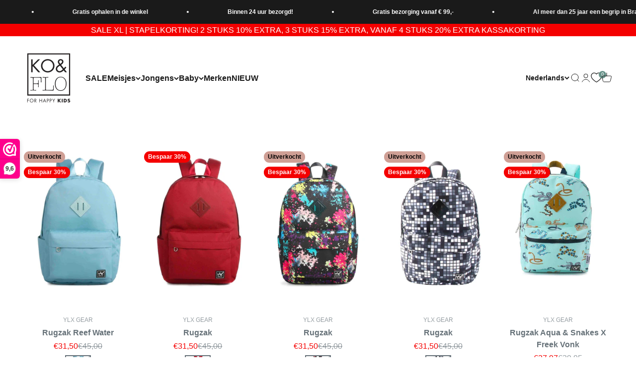

--- FILE ---
content_type: text/html; charset=utf-8
request_url: https://koflo.nl/collections/ylx-gear
body_size: 53478
content:
<!doctype html>

<html lang="nl" dir="ltr">
  <head>
    <meta charset="utf-8">
    <meta name="viewport" content="width=device-width, initial-scale=1.0, height=device-height, minimum-scale=1.0, maximum-scale=1.0">
    <meta name="theme-color" content="#ffffff">

    <title>YLX Gear</title><meta name="description" content="Hippe en fijne rugzakken van het merk YLX Gear. Perfect om te dragen naar school voor kinderen."><link rel="canonical" href="https://koflo.nl/collections/ylx-gear"><link rel="shortcut icon" href="//koflo.nl/cdn/shop/files/msp_koflo_logo.png?v=1671722787&width=96">
      <link rel="apple-touch-icon" href="//koflo.nl/cdn/shop/files/msp_koflo_logo.png?v=1671722787&width=180"><link rel="preconnect" href="https://cdn.shopify.com">
    <link rel="preconnect" href="https://fonts.shopifycdn.com" crossorigin>
    <link rel="dns-prefetch" href="https://productreviews.shopifycdn.com"><meta property="og:type" content="website">
  <meta property="og:title" content="YLX Gear"><meta property="og:image" content="http://koflo.nl/cdn/shop/collections/Logo_YLX.jpg?v=1721768585&width=2048">
  <meta property="og:image:secure_url" content="https://koflo.nl/cdn/shop/collections/Logo_YLX.jpg?v=1721768585&width=2048">
  <meta property="og:image:width" content="2968">
  <meta property="og:image:height" content="2487"><meta property="og:description" content="Hippe en fijne rugzakken van het merk YLX Gear. Perfect om te dragen naar school voor kinderen."><meta property="og:url" content="https://koflo.nl/collections/ylx-gear">
<meta property="og:site_name" content="Ko&amp;Flo"><meta name="twitter:card" content="summary"><meta name="twitter:title" content="YLX Gear">
  <meta name="twitter:description" content="Hippe en fijne rugzakken van het merk YLX Gear. Perfect om te dragen naar school voor kinderen."><meta name="twitter:image" content="https://koflo.nl/cdn/shop/collections/Logo_YLX.jpg?crop=center&height=1200&v=1721768585&width=1200">
  <meta name="twitter:image:alt" content="YLX Gear - Ko&amp;Flo"><script async crossorigin fetchpriority="high" src="/cdn/shopifycloud/importmap-polyfill/es-modules-shim.2.4.0.js"></script>
<script type="application/ld+json">
  {
    "@context": "https://schema.org",
    "@type": "BreadcrumbList",
    "itemListElement": [{
        "@type": "ListItem",
        "position": 1,
        "name": "Start",
        "item": "https://koflo.nl"
      },{
            "@type": "ListItem",
            "position": 2,
            "name": "YLX Gear",
            "item": "https://koflo.nl/collections/ylx-gear"
          }]
  }
</script><style>/* Typography (heading) */
  

/* Typography (body) */
  



:root {
    /**
     * ---------------------------------------------------------------------
     * SPACING VARIABLES
     *
     * We are using a spacing inspired from frameworks like Tailwind CSS.
     * ---------------------------------------------------------------------
     */
    --spacing-0-5: 0.125rem; /* 2px */
    --spacing-1: 0.25rem; /* 4px */
    --spacing-1-5: 0.375rem; /* 6px */
    --spacing-2: 0.5rem; /* 8px */
    --spacing-2-5: 0.625rem; /* 10px */
    --spacing-3: 0.75rem; /* 12px */
    --spacing-3-5: 0.875rem; /* 14px */
    --spacing-4: 1rem; /* 16px */
    --spacing-4-5: 1.125rem; /* 18px */
    --spacing-5: 1.25rem; /* 20px */
    --spacing-5-5: 1.375rem; /* 22px */
    --spacing-6: 1.5rem; /* 24px */
    --spacing-6-5: 1.625rem; /* 26px */
    --spacing-7: 1.75rem; /* 28px */
    --spacing-7-5: 1.875rem; /* 30px */
    --spacing-8: 2rem; /* 32px */
    --spacing-8-5: 2.125rem; /* 34px */
    --spacing-9: 2.25rem; /* 36px */
    --spacing-9-5: 2.375rem; /* 38px */
    --spacing-10: 2.5rem; /* 40px */
    --spacing-11: 2.75rem; /* 44px */
    --spacing-12: 3rem; /* 48px */
    --spacing-14: 3.5rem; /* 56px */
    --spacing-16: 4rem; /* 64px */
    --spacing-18: 4.5rem; /* 72px */
    --spacing-20: 5rem; /* 80px */
    --spacing-24: 6rem; /* 96px */
    --spacing-28: 7rem; /* 112px */
    --spacing-32: 8rem; /* 128px */
    --spacing-36: 9rem; /* 144px */
    --spacing-40: 10rem; /* 160px */
    --spacing-44: 11rem; /* 176px */
    --spacing-48: 12rem; /* 192px */
    --spacing-52: 13rem; /* 208px */
    --spacing-56: 14rem; /* 224px */
    --spacing-60: 15rem; /* 240px */
    --spacing-64: 16rem; /* 256px */
    --spacing-72: 18rem; /* 288px */
    --spacing-80: 20rem; /* 320px */
    --spacing-96: 24rem; /* 384px */

    /* Container */
    --container-max-width: 1380px;
    --container-narrow-max-width: 1130px;
    --container-gutter: var(--spacing-5);
    --section-outer-spacing-block: var(--spacing-12);
    --section-inner-max-spacing-block: var(--spacing-10);
    --section-inner-spacing-inline: var(--container-gutter);
    --section-stack-spacing-block: var(--spacing-8);

    /* Grid gutter */
    --grid-gutter: var(--spacing-5);

    /* Product list settings */
    --product-list-row-gap: var(--spacing-8);
    --product-list-column-gap: var(--grid-gutter);

    /* Form settings */
    --input-gap: var(--spacing-2);
    --input-height: 2.625rem;
    --input-padding-inline: var(--spacing-4);

    /* Other sizes */
    --sticky-area-height: calc(var(--sticky-announcement-bar-enabled, 0) * var(--announcement-bar-height, 0px) + var(--sticky-header-enabled, 0) * var(--header-height, 0px));

    /* RTL support */
    --transform-logical-flip: 1;
    --transform-origin-start: left;
    --transform-origin-end: right;

    /**
     * ---------------------------------------------------------------------
     * TYPOGRAPHY
     * ---------------------------------------------------------------------
     */

    /* Font properties */
    --heading-font-family: Helvetica, Arial, sans-serif;
    --heading-font-weight: 400;
    --heading-font-style: normal;
    --heading-text-transform: normal;
    --heading-letter-spacing: 0.0em;
    --text-font-family: Helvetica, Arial, sans-serif;
    --text-font-weight: 400;
    --text-font-style: normal;
    --text-letter-spacing: 0.0em;

    /* Font sizes */
    --text-h0: 2.75rem;
    --text-h1: 2rem;
    --text-h2: 1.75rem;
    --text-h3: 1.375rem;
    --text-h4: 1.125rem;
    --text-h5: 1.125rem;
    --text-h6: 1rem;
    --text-xs: 0.6875rem;
    --text-sm: 0.75rem;
    --text-base: 0.875rem;
    --text-lg: 1.125rem;

    /**
     * ---------------------------------------------------------------------
     * COLORS
     * ---------------------------------------------------------------------
     */

    /* Color settings */--accent: 103 146 137;
    --text-primary: 26 26 26;
    --background-primary: 255 255 255;
    --dialog-background: 255 255 255;
    --border-color: var(--text-color, var(--text-primary)) / 0.12;

    /* Button colors */
    --button-background-primary: 103 146 137;
    --button-text-primary: 255 255 255;
    --button-background-secondary: 207 159 149;
    --button-text-secondary: 255 255 255;

    /* Status colors */
    --success-background: 237 242 241;
    --success-text: 103 146 137;
    --warning-background: 249 243 242;
    --warning-text: 207 159 149;
    --error-background: 249 243 242;
    --error-text: 207 159 149;

    /* Product colors */
    --on-sale-text: 244 0 0;
    --on-sale-badge-background: 244 0 0;
    --on-sale-badge-text: 255 255 255;
    --sold-out-badge-background: 207 159 149;
    --sold-out-badge-text: 0 0 0;
    --primary-badge-background: 89 133 161;
    --primary-badge-text: 255 255 255;
    --star-color: 103 146 137;
    --product-card-background: 255 255 255;
    --product-card-text: 103 114 121;

    /* Header colors */
    --header-background: 255 255 255;
    --header-text: 26 26 26;

    /* Footer colors */
    --footer-background: 26 26 26;
    --footer-text: 255 255 255;

    /* Rounded variables (used for border radius) */
    --rounded-xs: 0.0rem;
    --rounded-sm: 0.0rem;
    --rounded: 0.0rem;
    --rounded-lg: 0.0rem;
    --rounded-full: 9999px;

    --rounded-button: 0.75rem;
    --rounded-input: 0.0rem;

    /* Box shadow */
    --shadow-sm: 0 2px 8px rgb(var(--text-primary) / 0.0);
    --shadow: 0 5px 15px rgb(var(--text-primary) / 0.0);
    --shadow-md: 0 5px 30px rgb(var(--text-primary) / 0.0);
    --shadow-block: 0px 0px 50px rgb(var(--text-primary) / 0.0);

    /**
     * ---------------------------------------------------------------------
     * OTHER
     * ---------------------------------------------------------------------
     */

    --stagger-products-reveal-opacity: 0;
    --cursor-close-svg-url: url(//koflo.nl/cdn/shop/t/42/assets/cursor-close.svg?v=147174565022153725511768401802);
    --cursor-zoom-in-svg-url: url(//koflo.nl/cdn/shop/t/42/assets/cursor-zoom-in.svg?v=154953035094101115921768401802);
    --cursor-zoom-out-svg-url: url(//koflo.nl/cdn/shop/t/42/assets/cursor-zoom-out.svg?v=16155520337305705181768401804);
    --checkmark-svg-url: url(//koflo.nl/cdn/shop/t/42/assets/checkmark.svg?v=77552481021870063511768401802);
  }

  [dir="rtl"]:root {
    /* RTL support */
    --transform-logical-flip: -1;
    --transform-origin-start: right;
    --transform-origin-end: left;
  }

  @media screen and (min-width: 700px) {
    :root {
      /* Typography (font size) */
      --text-h0: 3.5rem;
      --text-h1: 2.5rem;
      --text-h2: 2rem;
      --text-h3: 1.625rem;
      --text-h4: 1.375rem;
      --text-h5: 1.125rem;
      --text-h6: 1rem;

      --text-xs: 0.75rem;
      --text-sm: 0.875rem;
      --text-base: 1.0rem;
      --text-lg: 1.25rem;

      /* Spacing */
      --container-gutter: 2rem;
      --section-outer-spacing-block: var(--spacing-16);
      --section-inner-max-spacing-block: var(--spacing-12);
      --section-inner-spacing-inline: var(--spacing-12);
      --section-stack-spacing-block: var(--spacing-12);

      /* Grid gutter */
      --grid-gutter: var(--spacing-6);

      /* Product list settings */
      --product-list-row-gap: var(--spacing-12);

      /* Form settings */
      --input-gap: 1rem;
      --input-height: 3.125rem;
      --input-padding-inline: var(--spacing-5);
    }
  }

  @media screen and (min-width: 1000px) {
    :root {
      /* Spacing settings */
      --container-gutter: var(--spacing-12);
      --section-outer-spacing-block: var(--spacing-18);
      --section-inner-max-spacing-block: var(--spacing-16);
      --section-inner-spacing-inline: var(--spacing-16);
      --section-stack-spacing-block: var(--spacing-12);
    }
  }

  @media screen and (min-width: 1150px) {
    :root {
      /* Spacing settings */
      --container-gutter: var(--spacing-12);
      --section-outer-spacing-block: var(--spacing-20);
      --section-inner-max-spacing-block: var(--spacing-16);
      --section-inner-spacing-inline: var(--spacing-16);
      --section-stack-spacing-block: var(--spacing-12);
    }
  }

  @media screen and (min-width: 1400px) {
    :root {
      /* Typography (font size) */
      --text-h0: 4.5rem;
      --text-h1: 3.5rem;
      --text-h2: 2.75rem;
      --text-h3: 2rem;
      --text-h4: 1.75rem;
      --text-h5: 1.375rem;
      --text-h6: 1.25rem;

      --section-outer-spacing-block: var(--spacing-24);
      --section-inner-max-spacing-block: var(--spacing-18);
      --section-inner-spacing-inline: var(--spacing-18);
    }
  }

  @media screen and (min-width: 1600px) {
    :root {
      --section-outer-spacing-block: var(--spacing-24);
      --section-inner-max-spacing-block: var(--spacing-20);
      --section-inner-spacing-inline: var(--spacing-20);
    }
  }

  /**
   * ---------------------------------------------------------------------
   * LIQUID DEPENDANT CSS
   *
   * Our main CSS is Liquid free, but some very specific features depend on
   * theme settings, so we have them here
   * ---------------------------------------------------------------------
   */</style><script>
  // This allows to expose several variables to the global scope, to be used in scripts
  window.themeVariables = {
    settings: {
      showPageTransition: null,
      staggerProductsApparition: true,
      reduceDrawerAnimation: false,
      reduceMenuAnimation: false,
      headingApparition: "split_rotation",
      pageType: "collection",
      moneyFormat: "€{{amount_with_comma_separator}}",
      moneyWithCurrencyFormat: "€{{amount_with_comma_separator}} EUR",
      currencyCodeEnabled: false,
      cartType: "popover",
      showDiscount: true,
      discountMode: "percentage",
      pageBackground: "#ffffff",
      textColor: "#1a1a1a"
    },

    strings: {
      addedToCartWithTitle: "{{ product_title }} is toegevoegd aan je winkelwagen.",
      accessibilityClose: "Sluiten",
      accessibilityNext: "Volgende",
      accessibilityPrevious: "Vorige",
      closeGallery: "Galerie sluiten",
      zoomGallery: "In-\/uitzoomen",
      errorGallery: "Afbeelding kan niet worden geladen",
      searchNoResults: "Er konden geen resultaten worden gevonden.",
      addOrderNote: "Bestelnotitie toevoegen",
      editOrderNote: "Bestelnotitie bewerken",
      shippingEstimatorNoResults: "Sorry, we verzenden niet naar je adres.",
      shippingEstimatorOneResult: "Er is één verzendtarief voor je adres:",
      shippingEstimatorMultipleResults: "Er zijn meerdere verzendtarieven voor je adres:",
      shippingEstimatorError: "Er zijn een of meer fouten opgetreden bij het ophalen van de verzendtarieven:"
    },

    breakpoints: {
      'sm': 'screen and (min-width: 700px)',
      'md': 'screen and (min-width: 1000px)',
      'lg': 'screen and (min-width: 1150px)',
      'xl': 'screen and (min-width: 1400px)',

      'sm-max': 'screen and (max-width: 699px)',
      'md-max': 'screen and (max-width: 999px)',
      'lg-max': 'screen and (max-width: 1149px)',
      'xl-max': 'screen and (max-width: 1399px)'
    }
  };

  // For detecting native share
  document.documentElement.classList.add(`native-share--${navigator.share ? 'enabled' : 'disabled'}`);</script><script type="importmap">{
        "imports": {
          "vendor": "//koflo.nl/cdn/shop/t/42/assets/vendor.min.js?v=150021648067352023321768401773",
          "theme": "//koflo.nl/cdn/shop/t/42/assets/theme.js?v=40804283163904948221768401771",
          "photoswipe": "//koflo.nl/cdn/shop/t/42/assets/photoswipe.min.js?v=13374349288281597431768401769"
        }
      }
    </script>

    <script type="module" src="//koflo.nl/cdn/shop/t/42/assets/vendor.min.js?v=150021648067352023321768401773"></script>
    <script type="module" src="//koflo.nl/cdn/shop/t/42/assets/theme.js?v=40804283163904948221768401771"></script>

    <script>window.performance && window.performance.mark && window.performance.mark('shopify.content_for_header.start');</script><meta name="facebook-domain-verification" content="nebqfqtg4zi8yyhrcpw5loum5nc4hc">
<meta id="shopify-digital-wallet" name="shopify-digital-wallet" content="/66096759001/digital_wallets/dialog">
<meta name="shopify-checkout-api-token" content="61546c15160434ecc814d10acb3d0d3a">
<meta id="in-context-paypal-metadata" data-shop-id="66096759001" data-venmo-supported="false" data-environment="production" data-locale="nl_NL" data-paypal-v4="true" data-currency="EUR">
<link rel="alternate" type="application/atom+xml" title="Feed" href="/collections/ylx-gear.atom" />
<link rel="alternate" hreflang="x-default" href="https://koflo.nl/collections/ylx-gear">
<link rel="alternate" hreflang="nl" href="https://koflo.nl/collections/ylx-gear">
<link rel="alternate" hreflang="en" href="https://koflo.nl/en/collections/ylx-gear">
<link rel="alternate" type="application/json+oembed" href="https://koflo.nl/collections/ylx-gear.oembed">
<script async="async" src="/checkouts/internal/preloads.js?locale=nl-NL"></script>
<link rel="preconnect" href="https://shop.app" crossorigin="anonymous">
<script async="async" src="https://shop.app/checkouts/internal/preloads.js?locale=nl-NL&shop_id=66096759001" crossorigin="anonymous"></script>
<script id="apple-pay-shop-capabilities" type="application/json">{"shopId":66096759001,"countryCode":"NL","currencyCode":"EUR","merchantCapabilities":["supports3DS"],"merchantId":"gid:\/\/shopify\/Shop\/66096759001","merchantName":"Ko\u0026Flo","requiredBillingContactFields":["postalAddress","email","phone"],"requiredShippingContactFields":["postalAddress","email","phone"],"shippingType":"shipping","supportedNetworks":["visa","maestro","masterCard","amex"],"total":{"type":"pending","label":"Ko\u0026Flo","amount":"1.00"},"shopifyPaymentsEnabled":true,"supportsSubscriptions":true}</script>
<script id="shopify-features" type="application/json">{"accessToken":"61546c15160434ecc814d10acb3d0d3a","betas":["rich-media-storefront-analytics"],"domain":"koflo.nl","predictiveSearch":true,"shopId":66096759001,"locale":"nl"}</script>
<script>var Shopify = Shopify || {};
Shopify.shop = "koflo-store.myshopify.com";
Shopify.locale = "nl";
Shopify.currency = {"active":"EUR","rate":"1.0"};
Shopify.country = "NL";
Shopify.theme = {"name":"KoFlo - V6.12.0 - 19-1","id":192355270988,"schema_name":"Impact","schema_version":"6.12.0","theme_store_id":1190,"role":"main"};
Shopify.theme.handle = "null";
Shopify.theme.style = {"id":null,"handle":null};
Shopify.cdnHost = "koflo.nl/cdn";
Shopify.routes = Shopify.routes || {};
Shopify.routes.root = "/";</script>
<script type="module">!function(o){(o.Shopify=o.Shopify||{}).modules=!0}(window);</script>
<script>!function(o){function n(){var o=[];function n(){o.push(Array.prototype.slice.apply(arguments))}return n.q=o,n}var t=o.Shopify=o.Shopify||{};t.loadFeatures=n(),t.autoloadFeatures=n()}(window);</script>
<script>
  window.ShopifyPay = window.ShopifyPay || {};
  window.ShopifyPay.apiHost = "shop.app\/pay";
  window.ShopifyPay.redirectState = null;
</script>
<script id="shop-js-analytics" type="application/json">{"pageType":"collection"}</script>
<script defer="defer" async type="module" src="//koflo.nl/cdn/shopifycloud/shop-js/modules/v2/client.init-shop-cart-sync_temwk-5i.nl.esm.js"></script>
<script defer="defer" async type="module" src="//koflo.nl/cdn/shopifycloud/shop-js/modules/v2/chunk.common_CCZ-xm-Q.esm.js"></script>
<script type="module">
  await import("//koflo.nl/cdn/shopifycloud/shop-js/modules/v2/client.init-shop-cart-sync_temwk-5i.nl.esm.js");
await import("//koflo.nl/cdn/shopifycloud/shop-js/modules/v2/chunk.common_CCZ-xm-Q.esm.js");

  window.Shopify.SignInWithShop?.initShopCartSync?.({"fedCMEnabled":true,"windoidEnabled":true});

</script>
<script>
  window.Shopify = window.Shopify || {};
  if (!window.Shopify.featureAssets) window.Shopify.featureAssets = {};
  window.Shopify.featureAssets['shop-js'] = {"shop-cart-sync":["modules/v2/client.shop-cart-sync_C_VO6eFW.nl.esm.js","modules/v2/chunk.common_CCZ-xm-Q.esm.js"],"init-fed-cm":["modules/v2/client.init-fed-cm_FItnDNcC.nl.esm.js","modules/v2/chunk.common_CCZ-xm-Q.esm.js"],"shop-button":["modules/v2/client.shop-button_IpPg0fLo.nl.esm.js","modules/v2/chunk.common_CCZ-xm-Q.esm.js"],"init-windoid":["modules/v2/client.init-windoid_DdE6oLv5.nl.esm.js","modules/v2/chunk.common_CCZ-xm-Q.esm.js"],"shop-cash-offers":["modules/v2/client.shop-cash-offers_D6q7lL9C.nl.esm.js","modules/v2/chunk.common_CCZ-xm-Q.esm.js","modules/v2/chunk.modal_BmkKFhvx.esm.js"],"shop-toast-manager":["modules/v2/client.shop-toast-manager_Bl40k8tl.nl.esm.js","modules/v2/chunk.common_CCZ-xm-Q.esm.js"],"init-shop-email-lookup-coordinator":["modules/v2/client.init-shop-email-lookup-coordinator_BOK7joXB.nl.esm.js","modules/v2/chunk.common_CCZ-xm-Q.esm.js"],"pay-button":["modules/v2/client.pay-button_C7i2_XxJ.nl.esm.js","modules/v2/chunk.common_CCZ-xm-Q.esm.js"],"avatar":["modules/v2/client.avatar_BTnouDA3.nl.esm.js"],"init-shop-cart-sync":["modules/v2/client.init-shop-cart-sync_temwk-5i.nl.esm.js","modules/v2/chunk.common_CCZ-xm-Q.esm.js"],"shop-login-button":["modules/v2/client.shop-login-button_DdCzYdFS.nl.esm.js","modules/v2/chunk.common_CCZ-xm-Q.esm.js","modules/v2/chunk.modal_BmkKFhvx.esm.js"],"init-customer-accounts-sign-up":["modules/v2/client.init-customer-accounts-sign-up_DFXIGKiG.nl.esm.js","modules/v2/client.shop-login-button_DdCzYdFS.nl.esm.js","modules/v2/chunk.common_CCZ-xm-Q.esm.js","modules/v2/chunk.modal_BmkKFhvx.esm.js"],"init-shop-for-new-customer-accounts":["modules/v2/client.init-shop-for-new-customer-accounts_CnDrhKuX.nl.esm.js","modules/v2/client.shop-login-button_DdCzYdFS.nl.esm.js","modules/v2/chunk.common_CCZ-xm-Q.esm.js","modules/v2/chunk.modal_BmkKFhvx.esm.js"],"init-customer-accounts":["modules/v2/client.init-customer-accounts_9lqyQGg7.nl.esm.js","modules/v2/client.shop-login-button_DdCzYdFS.nl.esm.js","modules/v2/chunk.common_CCZ-xm-Q.esm.js","modules/v2/chunk.modal_BmkKFhvx.esm.js"],"shop-follow-button":["modules/v2/client.shop-follow-button_DDFkCFR_.nl.esm.js","modules/v2/chunk.common_CCZ-xm-Q.esm.js","modules/v2/chunk.modal_BmkKFhvx.esm.js"],"lead-capture":["modules/v2/client.lead-capture_D6a5IkTE.nl.esm.js","modules/v2/chunk.common_CCZ-xm-Q.esm.js","modules/v2/chunk.modal_BmkKFhvx.esm.js"],"checkout-modal":["modules/v2/client.checkout-modal_ls22PHbP.nl.esm.js","modules/v2/chunk.common_CCZ-xm-Q.esm.js","modules/v2/chunk.modal_BmkKFhvx.esm.js"],"shop-login":["modules/v2/client.shop-login_DnuKONkX.nl.esm.js","modules/v2/chunk.common_CCZ-xm-Q.esm.js","modules/v2/chunk.modal_BmkKFhvx.esm.js"],"payment-terms":["modules/v2/client.payment-terms_Cx_gmh72.nl.esm.js","modules/v2/chunk.common_CCZ-xm-Q.esm.js","modules/v2/chunk.modal_BmkKFhvx.esm.js"]};
</script>
<script>(function() {
  var isLoaded = false;
  function asyncLoad() {
    if (isLoaded) return;
    isLoaded = true;
    var urls = ["https:\/\/cdn.shopify.com\/s\/files\/1\/0660\/9675\/9001\/t\/24\/assets\/globo.filter.init.js?shop=koflo-store.myshopify.com","https:\/\/seo.apps.avada.io\/scripttag\/avada-seo-installed.js?shop=koflo-store.myshopify.com","https:\/\/cdn1.avada.io\/flying-pages\/module.js?shop=koflo-store.myshopify.com"];
    for (var i = 0; i < urls.length; i++) {
      var s = document.createElement('script');
      s.type = 'text/javascript';
      s.async = true;
      s.src = urls[i];
      var x = document.getElementsByTagName('script')[0];
      x.parentNode.insertBefore(s, x);
    }
  };
  if(window.attachEvent) {
    window.attachEvent('onload', asyncLoad);
  } else {
    window.addEventListener('load', asyncLoad, false);
  }
})();</script>
<script id="__st">var __st={"a":66096759001,"offset":3600,"reqid":"353bba45-6749-40e0-b399-1f4c551ad2e2-1769027907","pageurl":"koflo.nl\/collections\/ylx-gear","u":"9af422db2279","p":"collection","rtyp":"collection","rid":607198937420};</script>
<script>window.ShopifyPaypalV4VisibilityTracking = true;</script>
<script id="captcha-bootstrap">!function(){'use strict';const t='contact',e='account',n='new_comment',o=[[t,t],['blogs',n],['comments',n],[t,'customer']],c=[[e,'customer_login'],[e,'guest_login'],[e,'recover_customer_password'],[e,'create_customer']],r=t=>t.map((([t,e])=>`form[action*='/${t}']:not([data-nocaptcha='true']) input[name='form_type'][value='${e}']`)).join(','),a=t=>()=>t?[...document.querySelectorAll(t)].map((t=>t.form)):[];function s(){const t=[...o],e=r(t);return a(e)}const i='password',u='form_key',d=['recaptcha-v3-token','g-recaptcha-response','h-captcha-response',i],f=()=>{try{return window.sessionStorage}catch{return}},m='__shopify_v',_=t=>t.elements[u];function p(t,e,n=!1){try{const o=window.sessionStorage,c=JSON.parse(o.getItem(e)),{data:r}=function(t){const{data:e,action:n}=t;return t[m]||n?{data:e,action:n}:{data:t,action:n}}(c);for(const[e,n]of Object.entries(r))t.elements[e]&&(t.elements[e].value=n);n&&o.removeItem(e)}catch(o){console.error('form repopulation failed',{error:o})}}const l='form_type',E='cptcha';function T(t){t.dataset[E]=!0}const w=window,h=w.document,L='Shopify',v='ce_forms',y='captcha';let A=!1;((t,e)=>{const n=(g='f06e6c50-85a8-45c8-87d0-21a2b65856fe',I='https://cdn.shopify.com/shopifycloud/storefront-forms-hcaptcha/ce_storefront_forms_captcha_hcaptcha.v1.5.2.iife.js',D={infoText:'Beschermd door hCaptcha',privacyText:'Privacy',termsText:'Voorwaarden'},(t,e,n)=>{const o=w[L][v],c=o.bindForm;if(c)return c(t,g,e,D).then(n);var r;o.q.push([[t,g,e,D],n]),r=I,A||(h.body.append(Object.assign(h.createElement('script'),{id:'captcha-provider',async:!0,src:r})),A=!0)});var g,I,D;w[L]=w[L]||{},w[L][v]=w[L][v]||{},w[L][v].q=[],w[L][y]=w[L][y]||{},w[L][y].protect=function(t,e){n(t,void 0,e),T(t)},Object.freeze(w[L][y]),function(t,e,n,w,h,L){const[v,y,A,g]=function(t,e,n){const i=e?o:[],u=t?c:[],d=[...i,...u],f=r(d),m=r(i),_=r(d.filter((([t,e])=>n.includes(e))));return[a(f),a(m),a(_),s()]}(w,h,L),I=t=>{const e=t.target;return e instanceof HTMLFormElement?e:e&&e.form},D=t=>v().includes(t);t.addEventListener('submit',(t=>{const e=I(t);if(!e)return;const n=D(e)&&!e.dataset.hcaptchaBound&&!e.dataset.recaptchaBound,o=_(e),c=g().includes(e)&&(!o||!o.value);(n||c)&&t.preventDefault(),c&&!n&&(function(t){try{if(!f())return;!function(t){const e=f();if(!e)return;const n=_(t);if(!n)return;const o=n.value;o&&e.removeItem(o)}(t);const e=Array.from(Array(32),(()=>Math.random().toString(36)[2])).join('');!function(t,e){_(t)||t.append(Object.assign(document.createElement('input'),{type:'hidden',name:u})),t.elements[u].value=e}(t,e),function(t,e){const n=f();if(!n)return;const o=[...t.querySelectorAll(`input[type='${i}']`)].map((({name:t})=>t)),c=[...d,...o],r={};for(const[a,s]of new FormData(t).entries())c.includes(a)||(r[a]=s);n.setItem(e,JSON.stringify({[m]:1,action:t.action,data:r}))}(t,e)}catch(e){console.error('failed to persist form',e)}}(e),e.submit())}));const S=(t,e)=>{t&&!t.dataset[E]&&(n(t,e.some((e=>e===t))),T(t))};for(const o of['focusin','change'])t.addEventListener(o,(t=>{const e=I(t);D(e)&&S(e,y())}));const B=e.get('form_key'),M=e.get(l),P=B&&M;t.addEventListener('DOMContentLoaded',(()=>{const t=y();if(P)for(const e of t)e.elements[l].value===M&&p(e,B);[...new Set([...A(),...v().filter((t=>'true'===t.dataset.shopifyCaptcha))])].forEach((e=>S(e,t)))}))}(h,new URLSearchParams(w.location.search),n,t,e,['guest_login'])})(!0,!0)}();</script>
<script integrity="sha256-4kQ18oKyAcykRKYeNunJcIwy7WH5gtpwJnB7kiuLZ1E=" data-source-attribution="shopify.loadfeatures" defer="defer" src="//koflo.nl/cdn/shopifycloud/storefront/assets/storefront/load_feature-a0a9edcb.js" crossorigin="anonymous"></script>
<script crossorigin="anonymous" defer="defer" src="//koflo.nl/cdn/shopifycloud/storefront/assets/shopify_pay/storefront-65b4c6d7.js?v=20250812"></script>
<script data-source-attribution="shopify.dynamic_checkout.dynamic.init">var Shopify=Shopify||{};Shopify.PaymentButton=Shopify.PaymentButton||{isStorefrontPortableWallets:!0,init:function(){window.Shopify.PaymentButton.init=function(){};var t=document.createElement("script");t.src="https://koflo.nl/cdn/shopifycloud/portable-wallets/latest/portable-wallets.nl.js",t.type="module",document.head.appendChild(t)}};
</script>
<script data-source-attribution="shopify.dynamic_checkout.buyer_consent">
  function portableWalletsHideBuyerConsent(e){var t=document.getElementById("shopify-buyer-consent"),n=document.getElementById("shopify-subscription-policy-button");t&&n&&(t.classList.add("hidden"),t.setAttribute("aria-hidden","true"),n.removeEventListener("click",e))}function portableWalletsShowBuyerConsent(e){var t=document.getElementById("shopify-buyer-consent"),n=document.getElementById("shopify-subscription-policy-button");t&&n&&(t.classList.remove("hidden"),t.removeAttribute("aria-hidden"),n.addEventListener("click",e))}window.Shopify?.PaymentButton&&(window.Shopify.PaymentButton.hideBuyerConsent=portableWalletsHideBuyerConsent,window.Shopify.PaymentButton.showBuyerConsent=portableWalletsShowBuyerConsent);
</script>
<script data-source-attribution="shopify.dynamic_checkout.cart.bootstrap">document.addEventListener("DOMContentLoaded",(function(){function t(){return document.querySelector("shopify-accelerated-checkout-cart, shopify-accelerated-checkout")}if(t())Shopify.PaymentButton.init();else{new MutationObserver((function(e,n){t()&&(Shopify.PaymentButton.init(),n.disconnect())})).observe(document.body,{childList:!0,subtree:!0})}}));
</script>
<script id='scb4127' type='text/javascript' async='' src='https://koflo.nl/cdn/shopifycloud/privacy-banner/storefront-banner.js'></script><link id="shopify-accelerated-checkout-styles" rel="stylesheet" media="screen" href="https://koflo.nl/cdn/shopifycloud/portable-wallets/latest/accelerated-checkout-backwards-compat.css" crossorigin="anonymous">
<style id="shopify-accelerated-checkout-cart">
        #shopify-buyer-consent {
  margin-top: 1em;
  display: inline-block;
  width: 100%;
}

#shopify-buyer-consent.hidden {
  display: none;
}

#shopify-subscription-policy-button {
  background: none;
  border: none;
  padding: 0;
  text-decoration: underline;
  font-size: inherit;
  cursor: pointer;
}

#shopify-subscription-policy-button::before {
  box-shadow: none;
}

      </style>

<script>window.performance && window.performance.mark && window.performance.mark('shopify.content_for_header.end');</script>
<link href="//koflo.nl/cdn/shop/t/42/assets/theme.css?v=72251414094705804171768403055" rel="stylesheet" type="text/css" media="all" /><!-- BEGIN app block: shopify://apps/klaviyo-email-marketing-sms/blocks/klaviyo-onsite-embed/2632fe16-c075-4321-a88b-50b567f42507 -->












  <script async src="https://static.klaviyo.com/onsite/js/UbsvAe/klaviyo.js?company_id=UbsvAe"></script>
  <script>!function(){if(!window.klaviyo){window._klOnsite=window._klOnsite||[];try{window.klaviyo=new Proxy({},{get:function(n,i){return"push"===i?function(){var n;(n=window._klOnsite).push.apply(n,arguments)}:function(){for(var n=arguments.length,o=new Array(n),w=0;w<n;w++)o[w]=arguments[w];var t="function"==typeof o[o.length-1]?o.pop():void 0,e=new Promise((function(n){window._klOnsite.push([i].concat(o,[function(i){t&&t(i),n(i)}]))}));return e}}})}catch(n){window.klaviyo=window.klaviyo||[],window.klaviyo.push=function(){var n;(n=window._klOnsite).push.apply(n,arguments)}}}}();</script>

  




  <script>
    window.klaviyoReviewsProductDesignMode = false
  </script>







<!-- END app block --><!-- BEGIN app block: shopify://apps/webwinkelkeur/blocks/sidebar/c3ac2bcb-63f1-40d3-9622-f307cd559ad3 -->
    <script>
        (function (n, r) {
            var e = document.createElement("script");
            e.async = !0, e.src = n + "/sidebar.js?id=" + r + "&c=" + c(10, r);
            var t = document.getElementsByTagName("script")[0];
            t.parentNode.insertBefore(e, t);

            function c(s, i) {
                var o = Date.now(), a = s * 6e4, _ = (Math.sin(i) || 0) * a;
                return Math.floor((o + _) / a)
            }
        })("https://dashboard.webwinkelkeur.nl", 1222998);
    </script>


<!-- END app block --><!-- BEGIN app block: shopify://apps/smart-filter-search/blocks/app-embed/5cc1944c-3014-4a2a-af40-7d65abc0ef73 -->
<style>.spf-filter-loading #gf-products>*,.spf-filter-loading [data-globo-filter-items]>*{visibility:hidden;opacity:0}#gf-products{display:-ms-flexbox;margin-right:-15px;margin-left:-15px;padding:0;margin-bottom:0;min-width:100%;width:auto;z-index:1;position:relative;display:-webkit-box;display:flex;justify-content:left;-ms-flex-wrap:wrap;flex-wrap:wrap;height:auto!important}.gf-block-title-skeleton span{width:100%;height:12px;display:block;border-radius:5px;background:#f6f6f7}.gf-top_one .gf-block-title-skeleton span{height:22px;border-radius:2px;min-width:100px}.gf-block-title-skeleton h3::after,.gf-top_one .gf-block-content.gf-block-skeleton{display:none!important}#gf-tree .gf-label.gf-label-skeleton{height:8px;display:block;border-radius:3px!important;background:#f6f6f7}.gf-label-width-75{max-width:75%}.gf-label-width-90{max-width:90%}.gf-label-width-50{max-width:50%}</style>
<link rel="preload" href="https://cdn.shopify.com/extensions/019bdedd-4e57-79a0-b131-b44f39813278/smart-product-filters-613/assets/globo-filter-critical.css" as="style" onload="this.onload=null;this.rel='stylesheet'">
<noscript><link rel="stylesheet" href="https://cdn.shopify.com/extensions/019bdedd-4e57-79a0-b131-b44f39813278/smart-product-filters-613/assets/globo-filter-critical.css"></noscript><link href="https://cdn.shopify.com/extensions/019bdedd-4e57-79a0-b131-b44f39813278/smart-product-filters-613/assets/globo.filter.min.js" as="script" rel="preload">
<link rel="preconnect" href="https://filter-eu9.globo.io" crossorigin>
<link rel="dns-prefetch" href="https://filter-eu9.globo.io"><link href="https://cdn.shopify.com/extensions/019bdedd-4e57-79a0-b131-b44f39813278/smart-product-filters-613/assets/globo.filter.filter.min.js" as="script" rel="preload">
<link href="https://cdn.shopify.com/extensions/019bdedd-4e57-79a0-b131-b44f39813278/smart-product-filters-613/assets/globo.filter.692.min.js" as="script" rel="preload">
<link href="https://cdn.shopify.com/extensions/019bdedd-4e57-79a0-b131-b44f39813278/smart-product-filters-613/assets/globo.filter.themes.min.js" as="script" rel="preload">
<link href="https://cdn.shopify.com/extensions/019bdedd-4e57-79a0-b131-b44f39813278/smart-product-filters-613/assets/globo.filter.liquid.min.js" as="script" rel="preload">
<link href="https://cdn.shopify.com/extensions/019bdedd-4e57-79a0-b131-b44f39813278/smart-product-filters-613/assets/globo.filter.product.min.js" as="script" rel="preload">
<link href="//cdn.shopify.com/extensions/019bdedd-4e57-79a0-b131-b44f39813278/smart-product-filters-613/assets/globo.filter.css" rel="stylesheet" type="text/css" media="all" /><link rel="stylesheet" href="https://cdn.shopify.com/extensions/019bdedd-4e57-79a0-b131-b44f39813278/smart-product-filters-613/assets/globo.YMM.css" media="print" onload="this.media='all'"><link rel="stylesheet" href="https://cdn.shopify.com/extensions/019bdedd-4e57-79a0-b131-b44f39813278/smart-product-filters-613/assets/globo.search.css" media="print" onload="this.media='all'">

<meta id="search_terms_value" content="" />
<!-- BEGIN app snippet: global.variables --><script>
  window.shopCurrency = "EUR";
  window.shopCountry = "NL";
  window.shopLanguageCode = "nl";

  window.currentCurrency = "EUR";
  window.currentCountry = "NL";
  window.currentLanguageCode = "nl";

  window.shopCustomer = false

  window.useCustomTreeTemplate = false;
  window.useCustomProductTemplate = false;

  window.GloboFilterRequestOrigin = "https://koflo.nl";
  window.GloboFilterShopifyDomain = "koflo-store.myshopify.com";
  window.GloboFilterSFAT = "";
  window.GloboFilterSFApiVersion = "2025-04";
  window.GloboFilterProxyPath = "/apps/globofilters";
  window.GloboFilterRootUrl = "";
  window.GloboFilterTranslation = {"search":{"suggestions":"Suggesties","collections":"Collecties","pages":"Pagina's","product":"Product","products":"Producten","view_all":"Zoek naar","view_all_products":"Bekijk alle producten","not_found":"Sorry, niets gevonden","product_not_found":"Geen producten gevonden","no_result_keywords_suggestions_title":"Populaire zoekopdrachten","no_result_products_suggestions_title":"Wellicht, vind je dit ook leuk?","zero_character_keywords_suggestions_title":"Suggestions","zero_character_popular_searches_title":"Popular searches","zero_character_products_suggestions_title":"Trending producten","articles":"Blog posts","zero_character_keywords_searches_title":"Zero character keywords suggestions title"},"form":{"heading":"Search products","select":"-- Select --","search":"Search","submit":"Search","clear":"Clear"},"filter":{"filter_by":"Filter op","clear_all":"Wis alle","view":"Bekijk","clear":"Wis","in_stock":"Op voorraad","out_of_stock":"Uitverkocht","ready_to_ship":"Klaar voor verzending","search":"Zoekopties","choose_values":"Kies waardes","show_more":"Toon meer","show_less":"Toon minder"},"sort":{"sort_by":"Sorteer","manually":"Uitgelicht","availability_in_stock_first":"Beschikbaarheid","relevance":"Relevantie","best_selling":"Best verkocht","alphabetically_a_z":"Alphabetically, A-Z","alphabetically_z_a":"Alphabetically, Z-A","price_low_to_high":"Prijs, laag naar hoog","price_high_to_low":"Prijs, hoog naar laag","date_new_to_old":"Datum, nieuw naar oud","date_old_to_new":"Datum, oud naar nieuw","sale_off":"% Korting"},"product":{"add_to_cart":"Winkelmand","unavailable":"Niet beschikbaar","sold_out":"Uitverkocht","sale":"Sale","load_more":"Laad meer","limit":"Toon","search":"Zoek producten","no_results":"Sorry, er zijn geen producten meer in deze collectie"},"labels":{"566340":"Merk","566341":"Product type","566345":"Seizoen","566347":"Kleur","576712":"Jaar","576713":"Make","576714":"Model","576715":"Product type","576716":"Merk","578500":"Maat","578543":"Geslacht"},"customOrder":[]};
  window.isMultiCurrency =false;
  window.globoEmbedFilterAssetsUrl = 'https://cdn.shopify.com/extensions/019bdedd-4e57-79a0-b131-b44f39813278/smart-product-filters-613/assets/';
  window.assetsUrl = window.globoEmbedFilterAssetsUrl;
  window.GloboMoneyFormat = "€{{amount_with_comma_separator}}";
</script><!-- END app snippet -->
<script type="text/javascript" hs-ignore data-ccm-injected>
document.getElementsByTagName('html')[0].classList.add('spf-filter-loading', 'spf-has-filter');
window.enabledEmbedFilter = true;
window.sortByRelevance = false;
window.moneyFormat = "€{{amount_with_comma_separator}}";
window.GloboMoneyWithCurrencyFormat = "€{{amount_with_comma_separator}} EUR";
window.filesUrl = '//koflo.nl/cdn/shop/files/';
window.GloboThemesInfo ={"136168800473":{"id":136168800473,"name":"Ko\u0026Flo Theme 4.0.2","theme_store_id":1190,"theme_name":"Impact"},"136168833241":{"id":136168833241,"name":"Copy of Copy of Impact Theme 4.0.2","theme_store_id":1190,"theme_name":"Impact"},"136169193689":{"id":136169193689,"name":"Backup 2 Impact Theme 4.0.2","theme_store_id":1190,"theme_name":"Impact"},"136169226457":{"id":136169226457,"name":"Backup 1 Impact Theme 4.0.2","theme_store_id":1190,"theme_name":"Impact"},"136169259225":{"id":136169259225,"name":"Backup 5 Impact Theme 4.0.2","theme_store_id":1190,"theme_name":"Impact"},"136169291993":{"id":136169291993,"name":"Backup 6 Impact Theme 4.0.2","theme_store_id":1190,"theme_name":"Impact"},"136169423065":{"id":136169423065,"name":"Backup 8 Impact Theme 4.0.2","theme_store_id":1190,"theme_name":"Impact"},"136193343705":{"id":136193343705,"name":"Globo Filter Search Impact Theme 4.0.2","theme_store_id":1190,"theme_name":"Impact"},"147259785548":{"id":147259785548,"name":"UPDATED Impact Theme 4.0.6 (gelieve controleren)","theme_store_id":1190,"theme_name":"Impact"},"147466944844":{"id":147466944844,"name":"NEW! UPDATED Impact Theme 4.2.0","theme_store_id":1190,"theme_name":"Impact"},"148584825164":{"id":148584825164,"name":"Copy of Backup 5 Impact Theme 4.0.2","theme_store_id":1190,"theme_name":"Impact"},"148961689932":{"id":148961689932,"name":"Updated Theme 4.0.2 - 4.2.0","theme_store_id":1190,"theme_name":"Impact"},"155601699148":{"id":155601699148,"name":"Wishlist backup","theme_store_id":1190,"theme_name":"Impact"},"158601249100":{"id":158601249100,"name":"Ko\u0026Flo - Updated Theme 5.1.1","theme_store_id":1190,"theme_name":"Impact"},"158947639628":{"id":158947639628,"name":"AVADA Assets - DO NOT REMOVE","theme_store_id":null},"159427723596":{"id":159427723596,"name":"Copy of Ko\u0026Flo - Updated Theme 5.1.1","theme_store_id":1190,"theme_name":"Impact"},"162393489740":{"id":162393489740,"name":"Copy of Ko\u0026Flo - Updated Theme 5.1.1","theme_store_id":1190,"theme_name":"Impact"},"163176677708":{"id":163176677708,"name":"[Avada Speed up] Tue, 23 Jul 2024 20:57:43 GMT","theme_store_id":1190,"theme_name":"Impact","theme_version":"5.1.1"}};



var GloboEmbedFilterConfig = {
api: {filterUrl: "https://filter-eu9.globo.io/filter",searchUrl: "https://filter-eu9.globo.io/search", url: "https://filter-eu9.globo.io"},
shop: {
name: "Ko&amp;Flo",
url: "https://koflo.nl",
domain: "koflo-store.myshopify.com",
locale: "nl",
cur_locale: "nl",
predictive_search_url: "/search/suggest",
country_code: "NL",
root_url: "",
cart_url: "/cart",
search_url: "/search",
cart_add_url: "/cart/add",
search_terms_value: "",
product_image: {width: 452, height: 652},
no_image_url: "https://cdn.shopify.com/s/images/themes/product-1.png",
swatches: {"tag":{"kleur_beige":{"mode":1,"color_1":"rgba(210, 180, 140, 1)"},"kleur_blauw":{"mode":1,"color_1":"rgba(88, 144, 184, 1)"},"kleur_bruin":{"mode":1,"color_1":"rgba(139, 69, 19, 1)"},"kleur_geel":{"mode":1,"color_1":"rgba(252, 247, 94, 1)"},"kleur_grijs":{"mode":1,"color_1":"rgba(128, 128, 128, 1)"},"kleur_groen":{"mode":1,"color_1":"rgba(0, 128, 0, 1)"},"kleur_oranje":{"mode":1,"color_1":"rgba(255, 165, 0, 1)"},"kleur_paars":{"mode":1,"color_1":"rgba(128, 0, 128, 1)"},"kleur_rood":{"mode":1,"color_1":"rgba(255, 0, 0, 1)"},"kleur_roze":{"mode":1,"color_1":"rgba(255, 192, 203, 1)"},"kleur_goud":{"mode":1,"color_1":"rgba(226, 183, 118, 1)"},"kleur_zwart":{"mode":1,"color_1":"rgba(0, 0, 0, 1)"},"blauw":{"mode":1,"color_1":"rgba(87, 75, 166, 1)"},"geel":{"mode":1,"color_1":"rgba(252, 247, 94, 1)"},"groen":{"mode":1,"color_1":"rgba(0, 128, 0, 1)"},"rood":{"mode":1,"color_1":"rgba(255, 0, 0, 1)"},"roze":{"mode":1,"color_1":"rgba(255, 192, 203, 1)"},"kleur_navy":{"mode":1,"color_1":"rgba(3, 4, 25, 1)"},"kleur_old pink":{"mode":1,"color_1":"rgba(230, 162, 170, 1)"},"kleur_taupe":{"mode":1,"color_1":"rgba(219, 200, 194, 1)"},"kleur_zand":{"mode":1,"color_1":"rgba(235, 218, 211, 1)"},"kleur_zilver":{"mode":1,"color_1":"rgba(152, 150, 150, 1)"}}},
swatchConfig: {"enable":true,"image":["kleur"],"label":["maat"]},
enableRecommendation: true,
hideOneValue: false,
newUrlStruct: true,
newUrlForSEO: false,themeTranslation:{"product":{"general":{"sold_out_badge":"Uitverkocht","on_sale_badge":"Aanbieding","discount_badge_html":"Bespaar {{ savings }}","quick_add":"+ Snel toevoegen","available_colors_count":{"other":"{{ count }} kleuren beschikbaar","one":"{{ count }} kleur beschikbaar"}},"price":{"sale_price":"Aanbiedingsprijs","from_price_html":"Van {{ price_min }}","regular_price":"Normale prijs"}}},redirects: [],
images: {},
settings: {"page_width":1380,"section_vertical_spacing":"medium","section_boxed_horizontal_spacing":"medium","button_border_radius":12,"input_border_radius":0,"block_border_radius":0,"block_shadow_opacity":0,"block_shadow_horizontal_offset":0,"block_shadow_vertical_offset":0,"block_shadow_blur":50,"icon_stroke_width":1,"icon_style":"duo","button_style":"fill","button_hover_effect":"none","background":"#ffffff","text_color":"#1a1a1a","success_color":"#679289","warning_color":"#cf9f95","error_color":"#cf9f95","header_background":"#ffffff","header_text_color":"#1a1a1a","footer_background":"#1a1a1a","footer_text_color":"#ffffff","dialog_background":"#ffffff","primary_button_background":"#679289","primary_button_text_color":"#ffffff","secondary_button_background":"#cf9f95","secondary_button_text_color":"#ffffff","product_card_background":"#ffffff","product_card_text_color":"#677279","product_rating_color":"#679289","product_on_sale_accent":"#f40000","product_sold_out_badge_background":"#cf9f95","product_primary_badge_background":"#5985a1","heading_font":{"error":"json not allowed for this object"},"heading_font_size":"medium","heading_text_transform":"normal","heading_letter_spacing":0,"text_font":{"error":"json not allowed for this object"},"text_font_size_mobile":14,"text_font_size_desktop":16,"text_font_letter_spacing":0,"currency_code_enabled":false,"zoom_image_on_hover":true,"stagger_products_apparition":true,"reduce_drawer_animation":false,"reduce_menu_animation":false,"heading_apparition":"split_rotation","color_swatch_style":"square","color_swatch_config":"Navy Blue: #383847\nCreme Brulee: #eddcc4\nCard Room Green: #bdbc98","show_vendor":true,"show_secondary_image":true,"show_quick_buy":true,"show_product_rating":false,"product_rating_mode":"rating","show_sold_out_badge":true,"show_discount":true,"discount_mode":"percentage","product_color_display":"variant","product_image_aspect_ratio":"natural","product_info_alignment":"center","cart_type":"popover","cart_icon":"shopping_basket","cart_empty_button_link":"\/collections\/all","cart_show_free_shipping_threshold":true,"cart_free_shipping_threshold":"99","social_facebook":"https:\/\/www.facebook.com\/Koflo.nl","social_instagram":"https:\/\/www.instagram.com\/koflo_kids\/","favicon":"\/\/koflo.nl\/cdn\/shop\/files\/msp_koflo_logo.png?v=1671722787","checkout_logo_position":"left","checkout_logo_size":"medium","checkout_body_background_color":"#fff","checkout_input_background_color_mode":"white","checkout_sidebar_background_color":"#fafafa","checkout_heading_font":"-apple-system, BlinkMacSystemFont, 'Segoe UI', Roboto, Helvetica, Arial, sans-serif, 'Apple Color Emoji', 'Segoe UI Emoji', 'Segoe UI Symbol'","checkout_body_font":"-apple-system, BlinkMacSystemFont, 'Segoe UI', Roboto, Helvetica, Arial, sans-serif, 'Apple Color Emoji', 'Segoe UI Emoji', 'Segoe UI Symbol'","checkout_accent_color":"#679289","checkout_button_color":"#1a1a1a","checkout_error_color":"#e22120","customer_layout":"customer_area"},
gridSettings: {"layout":"theme","useCustomTemplate":false,"useCustomTreeTemplate":false,"skin":1,"limits":[12,24,48,100],"productsPerPage":100,"sorts":["featured","created-descending","best-selling","price-descending","price-ascending","title-ascending","title-descending"],"noImageUrl":"https:\/\/cdn.shopify.com\/s\/images\/themes\/product-1.png","imageWidth":"452","imageHeight":"652","imageRatio":144.24778761061947,"imageSize":"452_652","alignment":"center","hideOneValue":false,"elements":["soldoutLabel","saleLabel","addToCart","vendor","swatch","price","secondImage"],"saleLabelClass":" sale-percent","saleMode":2,"gridItemClass":"spf-col-xl-3 spf-col-lg-4 spf-col-md-6 spf-col-sm-6 spf-col-6","swatchClass":"","swatchConfig":{"enable":true,"image":["kleur"],"label":["maat"]},"variant_redirect":true,"showSelectedVariantInfo":true},
home_filter: false,
page: "collection",
sorts: ["featured","created-descending","best-selling","price-descending","price-ascending","title-ascending","title-descending"],
limits: [12,24,48,100],
cache: true,
layout: "theme",
marketTaxInclusion: false,
priceTaxesIncluded: true,
customerTaxesIncluded: true,
useCustomTemplate: false,
hasQuickviewTemplate: false
},
analytic: {"enableViewProductAnalytic":true,"enableSearchAnalytic":true,"enableFilterAnalytic":true,"enableATCAnalytic":false},
taxes: [],
special_countries: null,
adjustments: false,
year_make_model: {
id: 54340,
prefix: "gff_",
heading: "Search products",
showSearchInput: false,
showClearAllBtn: false
},
filter: {
id:53401,
prefix: "gf_",
layout: 2,
useThemeFilterCss: false,
sublayout: 1,
showCount: true,
showRefine: true,
refineSettings: {"style":"square","positions":["sidebar_mobile","sidebar_desktop","toolbar_mobile"],"color":"#000000","iconColor":"#959595","bgColor":"#E8E8E8"},
isLoadMore: 1,
filter_on_search_page: true
},
search:{
enable: true,
zero_character_suggestion: false,
pages_suggestion: {enable:false,limit:5},
keywords_suggestion: {enable:true,limit:10},
articles_suggestion: {enable:false,limit:5},
layout: 2,
product_list_layout: "grid",
elements: ["price","type","sku","vendor"]
},
collection: {
id:607198937420,
handle:"ylx-gear",
sort: "created-descending",
vendor: null,
tags: null,
type: null,
term: document.getElementById("search_terms_value") != null ? document.getElementById("search_terms_value").content : "",
limit: 100,
settings: {"147466944844":{"products_per_page":48,"products_per_row_mobile":"2","products_per_row_desktop":5,"filter_layout":"horizontal","show_sort_by":false,"show_filters":false,"show_filter_group_name":false,"show_color_swatch":true,"show_empty_filter_values":false,"show_filter_values_count":false,"open_first_filter_group":false},"158601249100":{"products_per_page":48,"products_per_row_mobile":"2","products_per_row_desktop":5,"filter_layout":"horizontal","show_sort_by":false,"show_filters":false,"show_filter_group_name":false,"show_filter_values_count":false,"open_first_filter_group":false},"174833467724":{"products_per_page":50,"products_per_row_mobile":"2","products_per_row_desktop":5,"filter_layout":"horizontal","show_sort_by":false,"show_filters":false,"show_filter_group_name":false,"show_filter_values_count":false,"open_first_filter_group":false},"182755262796":{"products_per_page":50,"products_per_row_mobile":"2","products_per_row_desktop":5,"filter_layout":"horizontal","show_sort_by":false,"show_filters":false,"show_filter_group_name":false,"show_filter_values_count":false,"open_first_filter_group":false},"192355270988":{"products_per_page":50,"products_per_row_mobile":"2","products_per_row_desktop":5,"filter_layout":"horizontal","show_sort_by":false,"show_filters":false,"show_filter_group_name":false,"show_filter_values_count":false,"open_first_filter_group":false}},
products_count: 9,
enableCollectionSearch: false,
displayTotalProducts: true,
excludeTags:null,
showSelectedVariantInfo: true
},
selector: {products: ""}
}
</script>
<script>
try {} catch (error) {}
</script>
<script src="https://cdn.shopify.com/extensions/019bdedd-4e57-79a0-b131-b44f39813278/smart-product-filters-613/assets/globo.filter.themes.min.js" defer></script><style>.gf-block-title h3, 
.gf-block-title .h3,
.gf-form-input-inner label {
  font-size: 14px !important;
  color: #3a3a3a !important;
  text-transform: capitalize !important;
  font-weight: 400 !important;
}
.gf-option-block .gf-btn-show-more{
  font-size: 12px !important;
  text-transform: capitalize !important;
  font-weight: 400 !important;
}
.gf-option-block ul li a, 
.gf-option-block ul li button, 
.gf-option-block ul li a span.gf-count,
.gf-option-block ul li button span.gf-count,
.gf-clear, 
.gf-clear-all, 
.selected-item.gf-option-label a,
.gf-form-input-inner select,
.gf-refine-toggle{
  font-size: 12px !important;
  color: #000000 !important;
  text-transform: capitalize !important;
  font-weight: 400 !important;
}

.gf-refine-toggle-mobile,
.gf-form-button-group button {
  font-size: 12px !important;
  text-transform: capitalize !important;
  font-weight: 400 !important;
  color: #3a3a3a !important;
  border: 1px solid #bfbfbf !important;
  background: #ffffff !important;
}
.gf-option-block-box-rectangle.gf-option-block ul li.gf-box-rectangle a,
.gf-option-block-box-rectangle.gf-option-block ul li.gf-box-rectangle button {
  border-color: #000000 !important;
}
.gf-option-block-box-rectangle.gf-option-block ul li.gf-box-rectangle a.checked,
.gf-option-block-box-rectangle.gf-option-block ul li.gf-box-rectangle button.checked{
  color: #fff !important;
  background-color: #000000 !important;
}
@media (min-width: 768px) {
  .gf-option-block-box-rectangle.gf-option-block ul li.gf-box-rectangle button:hover,
  .gf-option-block-box-rectangle.gf-option-block ul li.gf-box-rectangle a:hover {
    color: #fff !important;
    background-color: #000000 !important;	
  }
}
.gf-option-block.gf-option-block-select select {
  color: #000000 !important;
}

#gf-form.loaded, .gf-YMM-forms.loaded {
  background: #FFFFFF !important;
}
#gf-form h2, .gf-YMM-forms h2 {
  color: #3a3a3a !important;
}
#gf-form label, .gf-YMM-forms label{
  color: #3a3a3a !important;
}
.gf-form-input-wrapper select, 
.gf-form-input-wrapper input{
  border: 1px solid #DEDEDE !important;
  background-color: #FFFFFF !important;
  border-radius: 0px !important;
}
#gf-form .gf-form-button-group button, .gf-YMM-forms .gf-form-button-group button{
  color: #FFFFFF !important;
  background: #3a3a3a !important;
  border-radius: 0px !important;
}

.spf-product-card.spf-product-card__template-3 .spf-product__info.hover{
  background: #FFFFFF;
}
a.spf-product-card__image-wrapper{
  padding-top: 100%;
}
.h4.spf-product-card__title a{
  color: #333333;
  font-size: 15px;
  font-family: "Open Sans", sans-serif;   font-weight: 600;  font-style: normal;
  text-transform: uppercase;
}
.h4.spf-product-card__title a:hover{
  color: #000000;
}
.spf-product-card button.spf-product__form-btn-addtocart{
  font-size: 14px;
   font-family: inherit;   font-weight: normal;   font-style: normal;   text-transform: uppercase;
}
.spf-product-card button.spf-product__form-btn-addtocart,
.spf-product-card.spf-product-card__template-4 a.open-quick-view,
.spf-product-card.spf-product-card__template-5 a.open-quick-view,
#gfqv-btn{
  color: #FFFFFF !important;
  border: 1px solid #333333 !important;
  background: #333333 !important;
}
.spf-product-card button.spf-product__form-btn-addtocart:hover,
.spf-product-card.spf-product-card__template-4 a.open-quick-view:hover,
.spf-product-card.spf-product-card__template-5 a.open-quick-view:hover{
  color: #FFFFFF !important;
  border: 1px solid #000000 !important;
  background: #000000 !important;
}
span.spf-product__label.spf-product__label-soldout{
  color: #ffffff;
  background: #989898;
}
span.spf-product__label.spf-product__label-sale{
  color: #F0F0F0;
  background: #d21625;
}
.spf-product-card__vendor a{
  color: #969595;
  font-size: 13px;
  font-family: "Open Sans", sans-serif;   font-weight: 400;   font-style: normal; }
.spf-product-card__vendor a:hover{
  color: #969595;
}
.spf-product-card__price-wrapper{
  font-size: 14px;
}
.spf-image-ratio{
  padding-top:100% !important;
}
.spf-product-card__oldprice,
.spf-product-card__saleprice,
.spf-product-card__price,
.gfqv-product-card__oldprice,
.gfqv-product-card__saleprice,
.gfqv-product-card__price
{
  font-size: 14px;
  font-family: "Open Sans", sans-serif;   font-weight: 400;   font-style: normal; }

span.spf-product-card__price, span.gfqv-product-card__price{
  color: #141414;
}
span.spf-product-card__oldprice, span.gfqv-product-card__oldprice{
  color: #969595;
}
span.spf-product-card__saleprice, span.gfqv-product-card__saleprice{
  color: #d21625;
}
/* Product Title */
.h4.spf-product-card__title{
    
}
.h4.spf-product-card__title a{

}

/* Product Vendor */
.spf-product-card__vendor{
    
}
.spf-product-card__vendor a{

}

/* Product Price */
.spf-product-card__price-wrapper{
    
}

/* Product Old Price */
span.spf-product-card__oldprice{
    
}

/* Product Sale Price */
span.spf-product-card__saleprice{
    
}

/* Product Regular Price */
span.spf-product-card__price{

}

/* Quickview button */
.open-quick-view{
    
}

/* Add to cart button */
button.spf-product__form-btn-addtocart{
    
}

/* Product image */
img.spf-product-card__image{
    
}

/* Sale label */
span.spf-product__label.spf-product__label.spf-product__label-sale{
    
}

/* Sold out label */
span.spf-product__label.spf-product__label.spf-product__label-soldout{
    
}</style><script>
    window.addEventListener('globoFilterRenderSearchCompleted', function () {
        if (document.querySelector('search-drawer#search-drawer .search-input button[is="close-button"]') !== null) {
          document.querySelector('search-drawer#search-drawer .search-input button[is="close-button"]').click();
        }
        setTimeout(function(){
            document.querySelector('.gl-d-searchbox-input').focus();
        }, 600);
    });
  </script>
<style>.product-card .wishlist-engine {
    position: absolute;
    right: 3px;
    top: 3px;
    z-index: 2;
}
#gf-products label.media-swatch {
    display: flex;
    align-items: center;
    justify-content: center;
}
.media-swatch>img {
    height: 100% !important;
    width: auto;
    margin: 0 auto;
}
a.media-swatch__view-more {
    display: flex;
    align-items: center;
}
.product-card__variant-list {
    gap: var(--spacing-2);
    margin-block: var(--spacing-2) 2px;
    flex-wrap: wrap;
    display: flex;
justify-content: center;
}</style><script></script>
<script id="gspfProductTemplate147466944844" type="template/html">
  {%- assign swatch_options = '' | downcase | split: "~~" | uniq -%}
  {%- assign image_options  = 'kleur' | downcase | split: "~~" | uniq -%}
  {%- assign text_options   = 'maat' | downcase | split: "~~" | uniq  -%}

  {%- assign image_size     = '452x652' -%}
  {%- assign no_image = 'https://cdn.shopify.com/s/images/themes/product-1.png' -%}

  {%- assign featured_image            = product.featured_image -%}
  {%- assign product_price             = product.price -%}
  {%- assign product_compare_at_price  = product.compare_at_price -%}
  {%- assign selected_or_first_available_variant = product.selected_or_first_available_variant -%}
  {%- assign variant_url = '' -%}
    {%- if product.selected_or_first_available_variant -%}
    {%- assign variant_url = '?variant=' | append: product.selected_or_first_available_variant.id -%}
  {%- endif -%}
      {% if product.selected_variant %}
    {% assign selected_or_first_available_variant = product.selected_variant %}
    {% assign product_price             = selected_or_first_available_variant.price %}
    {% assign product_compare_at_price  = selected_or_first_available_variant.compare_at_price %}
    {% if selected_or_first_available_variant.image %}
      {% assign featured_image = selected_or_first_available_variant.image %}
    {% endif %}
  {% endif %}
                  {%- assign images_count = product.images | size -%}
{%- assign stacked = true %}
{%- assign show_badges = true %}
{%- assign show_rating = show_rating | default: settings.show_product_rating, allow_false: true -%}
{%- assign show_vendor = show_vendor | default: settings.show_vendor, allow_false: true -%}
{%- assign show_quick_buy = show_quick_buy | default: settings.show_quick_buy, allow_false: true -%}
{%- assign show_secondary_image = show_secondary_image | default: settings.show_secondary_image, allow_false: true -%}
{%- assign text_alignment = text_alignment | default: settings.product_info_alignment -%}

{%- if stacked and section.settings.products_per_row_mobile == '2' -%}
  {%- assign mobile_reduced = true -%}
{%- endif -%}

{%- assign section_background = section.settings.background_gradient | default: section.settings.background | default: settings.background -%}
{%- assign card_background = background | default: settings.product_card_background -%}
{%- assign card_text_color = text_color | default: settings.product_card_text_color -%}

{%- if section_background != 'rgba(0,0,0,0)' and card_background != 'rgba(0,0,0,0)' and section_background != card_background -%}
  {%- assign card_class = 'product-card ' -%}
{%- else -%}
  {%- assign card_class = 'product-card product-card--blends ' -%}
{%- endif -%}

{%- if show_secondary_image and images_count > 1 -%}
  {%- assign card_class = card_class | append: 'product-card--show-secondary-media' -%}
{%- endif -%}

<product-card handle="{{ product.handle | escape }}" {% if reveal %}reveal-js{% endif %} 
      class="product-card product-card--show-secondary-media bg-custom text-custom"
      style="--background: 255 255 255; --text-color: 26 26 26; opacity: 1; transform: translateY(0px);"
  >
          {%- comment -%}
  --------------------------------------------------------------------------------------------------------------------
  PRODUCT BADGES
  --------------------------------------------------------------------------------------------------------------------
  {%- endcomment -%}

  {%- if show_badges and images_count > 0 -%}
    {%- assign class = 'product-card__badge-list' -%}    
    {%- assign badge_types = types | default: 'custom, sold_out, discount' | split: ',' -%}
    {%- assign variant = product.selected_or_first_available_variant -%}
    
    {%- capture badges -%}
      {%- for badge_type in badge_types -%}
        {%- assign stripped_badge_type = badge_type | strip -%}
    
        {%- case stripped_badge_type -%}
          {%- when 'custom' -%}
            {%- assign custom_badges = product.metafields.custom.badges.value | sort -%}
    
            {%- for custom_badge in custom_badges -%}
              <span class="badge badge--primary">{{ custom_badge }}</span>
            {%- endfor -%}
    
          {%- when 'sold_out' -%}
            {%- if settings.show_sold_out_badge -%}
              {%- if variant.available == false or form_id != blank -%}
                <sold-out-badge {% if variant.available %}hidden{% endif %} {% if form_id != blank %}form="{{ form_id }}"{% endif %} class="badge badge--sold-out">
                  Uitverkocht
                </sold-out-badge>
              {%- endif -%}
            {%- endif -%}
    
          {%- when 'discount' -%}
            {%- if settings.show_discount -%}
              {%- assign is_variant_on_sale = false -%}
    
              {%- if variant.available and variant.compare_at_price > variant.price -%}
                {%- assign is_variant_on_sale = true -%}
              {%- endif -%}
    
              {%- if form_id != blank or is_variant_on_sale -%}
                {%- if settings.discount_mode == 'percentage' -%}
                  {%- assign savings = variant.compare_at_price | minus: variant.price | times: 100.0 | divided_by: variant.compare_at_price | round | append: '%' -%}
                {%- else -%}
                  {%- capture savings -%}{{ variant.compare_at_price | minus: variant.price | money }}{%- endcapture -%}
                {%- endif -%}
    
                <on-sale-badge {% unless is_variant_on_sale %}hidden{% endunless %} {% if settings.show_discount %}discount-mode="{{ settings.discount_mode | escape }}"{% endif %} {% if form_id != blank %}form="{{ form_id }}"{% endif %} class="badge badge--on-sale">
                  {%- if form_id == blank and product.price_varies -%}
                    Aanbieding
                  {%- else -%}
                    Bespaar {{ savings }}
                  {%- endif -%}
                </on-sale-badge>
              {%- endif -%}
            {%- endif -%}
        {%- endcase -%}
      {%- endfor -%}
    {%- endcapture -%}
    
    {%- if badges != blank -%}
      <div class="{{ class }}" {{ block.shopify_attributes }}>
        {{- badges -}}
      </div>
    {%- endif -%}
  {%- endif -%}

  {%- comment -%}
  --------------------------------------------------------------------------------------------------------------------
  PRODUCT MEDIA
  --------------------------------------------------------------------------------------------------------------------
  {%- endcomment -%}

  {%- if images_count > 0 -%}
    <div class="product-card__figure">
      <a href="{{ product.url }}{{variant_url}}">
        {%- capture sizes -%}
          {%- if stacked -%}
            (max-width: 699px) calc(100vw / {{ section.settings.products_per_row_mobile }} - 40px), (max-width: 999px) calc(100vw / {{ 3 | at_most: section.settings.products_per_row_desktop }} - 64px), calc(min(100vw - 96px, {{ settings.page_width }}px) / {{ section.settings.products_per_row_desktop }} - (24px / {{ section.settings.products_per_row_desktop }} * {{ section.settings.products_per_row_desktop | minus: 1 }}))
          {%- else -%}
            (max-width: 699px) 74vw, (max-width: 999px) 38vw, calc(min(100vw - 96px, {{ settings.page_width }}px) / {{ section.settings.products_per_row_desktop }} - (24px / {{ section.settings.products_per_row_desktop }} * {{ section.settings.products_per_row_desktop | minus: 1 }}))
          {%- endif -%}
        {%- endcapture -%}

        {%- capture main_image_classes -%}product-card__image product-card__image--primary aspect-{{ settings.product_image_aspect_ratio }}{%- endcapture -%}
          <img
            srcset="{%- if product.featured_image.width >= 165 -%}{{ product.featured_image | img_url: '165x' }} 165w,{%- endif -%}
                    {%- if product.featured_image.width >= 360 -%}{{ product.featured_image | img_url: '360x' }} 360w,{%- endif -%}
                    {%- if product.featured_image.width >= 533 -%}{{ product.featured_image | img_url: '533x' }} 533w,{%- endif -%}
                    {%- if product.featured_image.width >= 720 -%}{{ product.featured_image | img_url: '720x' }} 720w,{%- endif -%}
                    {%- if product.featured_image.width >= 940 -%}{{ product.featured_image | img_url: '940x' }} 940w,{%- endif -%}
                    {%- if product.featured_image.width >= 1066 -%}{{ product.featured_image | img_url: '1066x' }} 1066w,{%- endif -%}
                    {{ product.featured_image | img_url: '533x' }} {{ product.featured_image.width }}w"
            src="{{ product.featured_image | img_url: '533x' }}"
            sizes="{{ sizes }}"
            alt="{{ product.featured_image.alt | escape }}"
            class="{{ main_image_classes }}"
            loading="lazy"
            width="{{ product.featured_image.width }}"
            height="{{ product.featured_image.height }}"
            >
        {%- if show_secondary_image and images_count > 1 -%}
          {%- assign next_media = product.images[product.featured_image.position] | default: product.images[1] -%}
          <img
            srcset="{%- if next_media.width >= 165 -%}{{ next_media | img_url: '165x' }} 165w,{%- endif -%}
                    {%- if next_media.width >= 360 -%}{{ next_media | img_url: '360x' }} 360w,{%- endif -%}
                    {%- if next_media.width >= 533 -%}{{ next_media | img_url: '533x' }} 533w,{%- endif -%}
                    {%- if next_media.width >= 720 -%}{{ next_media | img_url: '720x' }} 720w,{%- endif -%}
                    {%- if next_media.width >= 940 -%}{{ next_media | img_url: '940x' }} 940w,{%- endif -%}
                    {%- if next_media.width >= 1066 -%}{{ next_media | img_url: '1066x' }} 1066w,{%- endif -%}
                    {{ next_media | img_url: '533x' }} {{ next_media.width }}w"
            src="{{ next_media | img_url: '533x' }}"
            sizes="{{ sizes }}"
            alt="{{ next_media.alt | escape }}"
            class="product-card__image product-card__image--secondary object-fill"
            loading="lazy"
            width="{{ next_media.width }}"
            height="{{ next_media.height }}"
            >
        {%- endif -%}
      </a>

      {%- if show_quick_buy and product.available -%}
        <div class="product-card__quick-buy">
          {%- if product.variants.size == 1 and product.selling_plan_groups.size == 0 -%}
            <form method="post" action="{{routes.cart_add_url}}" id="product_form_{{ product.id }}" accept-charset="UTF-8" class="shopify-product-form" enctype="multipart/form-data" is="product-form">
              <input type="hidden" name="id" value="{{ product.selected_or_first_available_variant.id }}">

              <div class="pointer-fine:hidden">
                <button type="submit" is="custom-button" class="product-card__mobile-quick-buy-button" aria-label="{{ themeTranslation.product.general.quick_add | escape }}">
                  <svg role="presentation" fill="none" stroke-width="{{ stroke_width | default: settings.icon_stroke_width }}" focusable="false" width="{{ width | default: 16 }}" height="{{ height | default: 14 }}" class="icon icon-quick-buy-cart" viewBox="0 0 16 14">
                    <path d="M7.75 4.75H2.283a1 1 0 0 0-.97 1.244l1.574 6.25a1 1 0 0 0 .97.756h7.787a1 1 0 0 0 .97-.756l1.573-6.25a1 1 0 0 0-.97-1.244H7.75Zm0 0V1" stroke="currentColor" stroke-linecap="round" stroke-linejoin="round"></path>
                  </svg>
                </button>
              </div>

              <div class="pointer-coarse:hidden">
                 <button type="submit" class="button" is="custom-button"><div style="transform: translateY(0px); opacity: 1;">{{ themeTranslation.product.general.quick_add | escape }}
                </div><span class="button__loader" style="transform: translateY(-10px); opacity: 0;">
                      <span style="opacity: 1;"></span>
                      <span style="opacity: 1;"></span>
                      <span style="opacity: 1;"></span>
                    </span>
                </button>
              </div>
            </form>
          {%- else -%}
            {%- capture quick_buy_id -%}quick-buy-{{ 'now' | date: '%N' }}{%- endcapture -%}

            <div class="pointer-fine:hidden">
              <button type="button" aria-controls="{{ quick_buy_id }}" aria-expanded="false" aria-label="{{ themeTranslation.product.general.quick_add | escape }}" is="custom-button" class="product-card__mobile-quick-buy-button">
                  <svg role="presentation" fill="none" stroke-width="{{ stroke_width | default: settings.icon_stroke_width }}" focusable="false" width="{{ width | default: 16 }}" height="{{ height | default: 14 }}" class="icon icon-quick-buy-cart" viewBox="0 0 16 14">
                    <path d="M7.75 4.75H2.283a1 1 0 0 0-.97 1.244l1.574 6.25a1 1 0 0 0 .97.756h7.787a1 1 0 0 0 .97-.756l1.573-6.25a1 1 0 0 0-.97-1.244H7.75Zm0 0V1" stroke="currentColor" stroke-linecap="round" stroke-linejoin="round"></path>
                  </svg>
              </button>
            </div>

            <div class="pointer-coarse:hidden">
              <button type="button" class="button" aria-controls="{{ quick_buy_id }}" aria-expanded="false" is="custom-button"><div>{{ themeTranslation.product.general.quick_add | escape }}
              </div><span class="button__loader">
                      <span></span>
                      <span></span>
                      <span></span>
                    </span></button>
            </div>

            <quick-buy-drawer id="{{ quick_buy_id }}" header-bordered open-from="bottom" handle="{{ product.handle }}" role="region" aria-live="polite" class="quick-buy-drawer drawer">
              {%- comment -%}Quick buy content is filled on demand for performance reasons {%- endcomment -%}
            </quick-buy-drawer>
          {%- endif -%}
        </div>
      {%- endif -%}
    </div>
  {%- endif -%}

  {%- comment -%}
  --------------------------------------------------------------------------------------------------------------------
  PRODUCT INFO
  --------------------------------------------------------------------------------------------------------------------
  {%- endcomment -%}

  <div class="product-card__info {% if text_alignment == 'center' %}product-card__info--center{% endif %}">
    {%- if show_vendor and product.vendor != blank -%}
      {%- if show_rating and text_alignment != 'center' -%}
        <div class="rating-with-text w-full">
            <a href="/collections/vendors?q={{product.vendor | url_encode}}" class="text-xs link-faded">{{product.vendor}}</a>
        </div>
      {%- else -%}
        <a href="/collections/vendors?q={{product.vendor | url_encode}}" class="text-xs link-faded">{{product.vendor}}</a>
      {%- endif -%}
    {%- endif -%}

    <div class="v-stack gap-0.5 w-full {% if text_alignment == 'center' %}justify-items-center{% endif %}">
      {%- if show_rating and show_vendor == false or product.vendor == blank -%}
        <div class="rating-with-text">
          <span class="product-card__title"><a href="{{ product.url }}{{variant_url}}" class="bold">{{ product.title }}</a></span>
          
        </div>
      {%- else -%}
        <span class="product-card__title"><a href="{{ product.url }}{{variant_url}}" class="bold">{{ product.title }}</a></span>
      {%- endif -%}
      {%- case size -%}
        {%- when 'lg' -%}
          {%- assign regular_price_classes = 'text-lg' -%}
          {%- assign on_sale_price_classes = 'text-lg text-on-sale' -%}
          {%- assign compare_at_price_classes = 'text-subdued line-through' -%}
          {%- assign unit_price_classes = 'text-subdued' -%}
      
        {%- else -%}
          {%- assign regular_price_classes = 'text-subdued' -%}
          {%- assign on_sale_price_classes = 'text-on-sale' -%}
          {%- assign compare_at_price_classes = 'text-subdued line-through' -%}
          {%- assign unit_price_classes = 'text-subdued text-sm' -%}
      {%- endcase -%}

      <price-list {% if form_id %}role="region" aria-live="polite"{% endif %} class="price-list {% if size == 'lg' %}price-list--lg{% endif %} {% if text_alignment == 'center' %}justify-center{% endif %}" {{ block.shopify_attributes }}>
          {%- comment -%}
          --------------------------------------------------------------------------------------------------------------------
          PRODUCT CASE (used on card)
          --------------------------------------------------------------------------------------------------------------------
          {%- endcomment -%}
          {%- if product.price_varies and product.compare_at_price -%}
            {%- if use_variant -%}
            {%-   assign cheapest_variant = product.selected_or_first_available_variant -%}
            {%- else -%}
            {%-   assign cheapest_variant = product -%}
            {%- endif -%}
            {%- capture price_min -%}
              {%- if settings.currency_code_enabled -%}
                {{- cheapest_variant.price | money_with_currency -}}
              {%- else -%}
                {{- cheapest_variant.price | money -}}
              {%- endif -%}
            {%- endcapture -%}
      
            {%- if cheapest_variant.price < cheapest_variant.compare_at_price -%}
              <sale-price class="{{ on_sale_price_classes }}">
                <span class="sr-only">Aanbiedingsprijs</span>
                Van {{ price_min }}
              </sale-price>
      
              <compare-at-price class="{{ compare_at_price_classes }}">
                <span class="sr-only">Normale prijs</span>
      
                {%- if settings.currency_code_enabled -%}
                  {{- cheapest_variant.compare_at_price | money_with_currency -}}
                {%- else -%}
                  {{- cheapest_variant.compare_at_price | money -}}
                {%- endif -%}
              </compare-at-price>
            {%- else -%}
              <sale-price class="{{ regular_price_classes }}">
                <span class="sr-only">Aanbiedingsprijs</span>
                Van {{ price_min }}
              </sale-price>
            {%- endif -%}
          {%- elsif product.price < product.compare_at_price -%}
            <sale-price class="{{ on_sale_price_classes }}">
              <span class="sr-only">Aanbiedingsprijs</span>
      
              {%- if settings.currency_code_enabled -%}
                {{- product.price | money_with_currency -}}
              {%- else -%}
                {{- product.price | money -}}
              {%- endif -%}
            </sale-price>
      
            <compare-at-price class="{{ compare_at_price_classes }}">
              <span class="sr-only">Normale prijs</span>
      
              {%- if settings.currency_code_enabled -%}
                {{- product.compare_at_price | money_with_currency -}}
              {%- else -%}
                {{- product.compare_at_price | money -}}
              {%- endif -%}
            </compare-at-price>
          {%- elsif product.price_varies -%}
            {%- capture price_min -%}
              {%- if settings.currency_code_enabled -%}
                {{ product.price_min | money_with_currency }}
              {%- else -%}
                {{ product.price_min | money }}
              {%- endif -%}
            {%- endcapture -%}
      
            {%- capture price_max -%}
              {%- if settings.currency_code_enabled -%}
                {{- product.price_max | money_with_currency -}}
              {%- else -%}
                {{- product.price_max | money -}}
              {%- endif -%}
            {%- endcapture -%}
      
            <sale-price class="{{ regular_price_classes }}">
              <span class="sr-only">Aanbiedingsprijs</span>
              Van {{ price_min }}
            </sale-price>
          {%- else -%}
            <sale-price class="{{ regular_price_classes }}">
              <span class="sr-only">Aanbiedingsprijs</span>
      
              {%- if settings.currency_code_enabled -%}
                {{- product.price | money_with_currency -}}
              {%- else -%}
                {{- product.price | money -}}
              {%- endif -%}
            </sale-price>
          {%- endif -%}
      </price-list>
                                    </div>
  </div>
</product-card>      
</script><script id="gspfProductTemplate174833467724" type="template/html">
  {%- assign swatch_options = '' | downcase | split: "~~" | uniq -%}
  {%- assign image_options  = 'kleur' | downcase | split: "~~" | uniq -%}
  {%- assign text_options   = 'maat' | downcase | split: "~~" | uniq  -%}

  {%- assign image_size     = '452x652' -%}
  {%- assign no_image = 'https://cdn.shopify.com/s/images/themes/product-1.png' -%}

  {%- assign featured_image            = product.featured_image -%}
  {%- assign product_price             = product.price -%}
  {%- assign product_compare_at_price  = product.compare_at_price -%}
  {%- assign selected_or_first_available_variant = product.selected_or_first_available_variant -%}
  {%- assign variant_url = '' -%}
    {%- if product.selected_or_first_available_variant -%}
    {%- assign variant_url = '?variant=' | append: product.selected_or_first_available_variant.id -%}
  {%- endif -%}
      {% if product.selected_or_first_available_variant %}
    {% assign selected_or_first_available_variant = product.selected_or_first_available_variant %}
    {% assign product_price             = selected_or_first_available_variant.price %}
    {% assign product_compare_at_price  = selected_or_first_available_variant.compare_at_price %}
    {% if selected_or_first_available_variant.image %}
      {% assign featured_image = selected_or_first_available_variant.image %}
    {% endif %}
  {% endif %}
              {%- assign images_count = product.images | size -%}
<div {% if showPageData %} data-page="{{page}}"{% endif %} class="spf-col-xl-3 spf-col-lg-4 spf-col-md-6 spf-col-sm-6 spf-col-6">
  <div class="spf-product-card spf-product-card__center spf-product-card__template-1{% unless product.available %} spf-soldout{% endunless %}">
    <div class="spf-product-card__inner">
      {%- unless product.available -%}
            <span translatable class="spf-product__label spf-product__label-soldout">{{translation.product.sold_out | default: "Sold out"}}</span>
                  {% elsif product_compare_at_price > product_price %}
      <span translatable class="spf-product__label spf-product__label-sale sale-percent">
                -{{ product_compare_at_price | minus: product_price | times: 100.0 | divided_by: product_compare_at_price | round }}%              </span>
            {%- endunless -%}
            <a class="spf-product-card__image-wrapper{% if images_count > 1 %} hover-effect{% endif %}" href="{{root_url}}{{ product.url }}{{variant_url}}" style="padding-top:144.24778761062%;">
        {%- if images_count > 0 -%}
          {%- for image in product.images -%}
            <img
              data-variants="{% if image.variant_ids %}{{image.variant_ids | join: ','}}{% endif %}"
              class="gflazyload spf-product-card__image spf-product-card__image-{% if featured_image.id == image.id %}main{% elsif image.id == product.second_image.id %}secondary{% else %}hidden{% endif %}"
              srcset="[data-uri]"
              src="{{image.src | img_url: image_size}}"
              data-src="{{image.src | img_lazyload_url}}"
              data-sizes="auto"
              data-aspectratio="{{image.aspect_ratio}}"
              data-parent-fit="contain"
              alt="{{image.alt | escape}}"
            />
          {%- endfor -%}
        {%- else -%}
        <img data-variants="" class="gflazyload spf-product-card__image spf-product-card__image-main" src="{{no_image}}" alt="{{product.title | escape}}">
        {%- endif -%}
      </a>
      <form class="spf-product__form" action="{{ root_url }}/cart/add" method="post">
        <select name="id" class="spf-product__variants">
          {%- for variant in product.variants -%}
          <option data-option1="{{variant.option1 | escape}}" data-option2="{{variant.option2 | escape}}" data-option3="{{variant.option3 | escape}}" data-price="{{variant.price}}" data-compare_at_price="{{variant.compare_at_price}}" data-available="{{variant.available}}" data-image="{% if variant.image.src %}{{variant.image.src | img_url: image_size }}{% endif %}" {% if variant.id == selected_or_first_available_variant.id %} selected="selected" {% endif %} value="{{ variant.id }}">{{ variant.title }}</option>
          {%- endfor -%}
        </select>
                <button translatable {% unless product.available %}disabled{% endunless %} type="submit" class="spf-product__form-btn-addtocart" data-available="{{translation.product.add_to_cart | default: "Add to cart"}}" data-soldout="{{translation.product.sold_out | default: "Sold out"}}" data-unavailable="{{translation.product.unavailable | default: "Unavailable"}}"><span>{% if product.available %}{{translation.product.add_to_cart | default: "Add to cart"}}{% else %}{{translation.product.sold_out | default: "Sold out"}}{% endif %}</span></button>
              </form>
    </div>

    <div class="spf-product__info">      {%- if product.vendor -%}<div class="spf-product-card__vendor"><a href="/collections/vendors?q={{product.vendor | url_encode}}">{{product.vendor}}</a></div>{%- endif -%}      <div class="h4 spf-product-card__title">
        <a translatable href="{{root_url}}{{ product.url }}{{variant_url}}">{{product.title}}</a>
                                </div>
                                        <div class="spf-product-card__price-wrapper">
        {%- if product_compare_at_price > product_price -%}
        <span class="spf-product-card__oldprice{% unless currencyFormat contains 'money' %} money{% endunless %}">{{ product_compare_at_price | money }}</span>
        <span class="spf-product-card__saleprice{% unless currencyFormat contains 'money' %} money{% endunless %}">{{ product_price | money }}</span>
        {%- else -%}
        <span class="spf-product-card__price{% unless currencyFormat contains 'money' %} money{% endunless %}">{{ product_price | money }}</span>
        {%- endif -%}
      </div>
                    {%- for option in product.options -%}
          {%- assign optionIndex = 'option' | append: forloop.index -%}
          {%- assign optionIndexNumber = forloop.index -%}
          {%- if option.isSwatch -%}
            <div class="spf-product__swatchs">
              {%- for value in option.values -%}
                {%- assign swatch = option.swatches[forloop.index0] -%}
                <span data-option="{{optionIndexNumber}}" data-option-value="{{value | escape}}" class="spf-product__swatch{% if product.selected_or_first_available_variant and product.selected_or_first_available_variant[optionIndex] == value %} is-selected{% endif %}{% unless swatch.available %} soldout{% endunless %}" title="{{value | escape}}">
                  <span translatable class="spf-product__swatch-inner">
                    {%- if swatch.mode == 4 and swatch.image -%}
                      <span class="spf-product__swatch-image" style="background-image: url('{{ swatch.image | img_url: '24x' }}')"></span>
                    {%- elsif swatch.mode == 3 and swatch.image -%}
                      <span class="spf-product__swatch-image" style="background-image: url('{{ swatch.image }}')"></span>
                    {%- elsif swatch.mode == 2 and swatch.color_1 and swatch.color_2 -%}
                      <span class="spf-product__swatch-color" style="background-color: {{ swatch.color_1 }}"></span>
                      <span class="spf-product__swatch-color" style="border-right-color: {{ swatch.color_2 }}"></span>
                    {%- elsif swatch.mode == 1 and swatch.color_1 -%}
                      <span class="spf-product__swatch-color" style="background-color: {{ swatch.color_1 }}"></span>
                    {%- elsif swatch.lable -%}
                      <span class="spf-product__swatch-text">{{swatch.lable}}</span>
                    {%- else -%}
                      <span class="spf-product__swatch-text">{{value}}</span>
                    {%- endif -%}
                  </span>
                </span>
              {%- endfor -%}
            </div>
          {%- endif -%}
        {%- endfor -%}
          </div>
  </div>
</div>
      
</script><script id="gspfProductTemplate168398586188" type="template/html">
  {%- assign swatch_options = '' | downcase | split: "~~" | uniq -%}
  {%- assign image_options  = 'kleur' | downcase | split: "~~" | uniq -%}
  {%- assign text_options   = 'maat' | downcase | split: "~~" | uniq  -%}

  {%- assign image_size     = '452x652' -%}
  {%- assign no_image = 'https://cdn.shopify.com/s/images/themes/product-1.png' -%}

  {%- assign featured_image            = product.featured_image -%}
  {%- assign product_price             = product.price -%}
  {%- assign product_compare_at_price  = product.compare_at_price -%}
  {%- assign selected_or_first_available_variant = product.selected_or_first_available_variant -%}
  {%- assign variant_url = '' -%}
    {%- if product.selected_or_first_available_variant -%}
    {%- assign variant_url = '?variant=' | append: product.selected_or_first_available_variant.id -%}
  {%- endif -%}
      {% if product.selected_or_first_available_variant %}
    {% assign selected_or_first_available_variant = product.selected_or_first_available_variant %}
    {% assign product_price             = selected_or_first_available_variant.price %}
    {% assign product_compare_at_price  = selected_or_first_available_variant.compare_at_price %}
    {% if selected_or_first_available_variant.image %}
      {% assign featured_image = selected_or_first_available_variant.image %}
    {% endif %}
  {% endif %}
              {%- assign images_count = product.images | size -%}
<div {% if showPageData %} data-page="{{page}}"{% endif %} class="spf-col-xl-3 spf-col-lg-4 spf-col-md-6 spf-col-sm-6 spf-col-6">
  <div class="spf-product-card spf-product-card__center spf-product-card__template-1{% unless product.available %} spf-soldout{% endunless %}">
    <div class="spf-product-card__inner">
      {%- unless product.available -%}
            <span translatable class="spf-product__label spf-product__label-soldout">{{translation.product.sold_out | default: "Sold out"}}</span>
                  {% elsif product_compare_at_price > product_price %}
      <span translatable class="spf-product__label spf-product__label-sale sale-percent">
                -{{ product_compare_at_price | minus: product_price | times: 100.0 | divided_by: product_compare_at_price | round }}%              </span>
            {%- endunless -%}
            <a class="spf-product-card__image-wrapper{% if images_count > 1 %} hover-effect{% endif %}" href="{{root_url}}{{ product.url }}{{variant_url}}" style="padding-top:144.24778761062%;">
        {%- if images_count > 0 -%}
          {%- for image in product.images -%}
            <img
              data-variants="{% if image.variant_ids %}{{image.variant_ids | join: ','}}{% endif %}"
              class="gflazyload spf-product-card__image spf-product-card__image-{% if featured_image.id == image.id %}main{% elsif image.id == product.second_image.id %}secondary{% else %}hidden{% endif %}"
              srcset="[data-uri]"
              src="{{image.src | img_url: image_size}}"
              data-src="{{image.src | img_lazyload_url}}"
              data-sizes="auto"
              data-aspectratio="{{image.aspect_ratio}}"
              data-parent-fit="contain"
              alt="{{image.alt | escape}}"
            />
          {%- endfor -%}
        {%- else -%}
        <img data-variants="" class="gflazyload spf-product-card__image spf-product-card__image-main" src="{{no_image}}" alt="{{product.title | escape}}">
        {%- endif -%}
      </a>
      <form class="spf-product__form" action="{{ root_url }}/cart/add" method="post">
        <select name="id" class="spf-product__variants">
          {%- for variant in product.variants -%}
          <option data-option1="{{variant.option1 | escape}}" data-option2="{{variant.option2 | escape}}" data-option3="{{variant.option3 | escape}}" data-price="{{variant.price}}" data-compare_at_price="{{variant.compare_at_price}}" data-available="{{variant.available}}" data-image="{% if variant.image.src %}{{variant.image.src | img_url: image_size }}{% endif %}" {% if variant.id == selected_or_first_available_variant.id %} selected="selected" {% endif %} value="{{ variant.id }}">{{ variant.title }}</option>
          {%- endfor -%}
        </select>
                <button translatable {% unless product.available %}disabled{% endunless %} type="submit" class="spf-product__form-btn-addtocart" data-available="{{translation.product.add_to_cart | default: "Add to cart"}}" data-soldout="{{translation.product.sold_out | default: "Sold out"}}" data-unavailable="{{translation.product.unavailable | default: "Unavailable"}}"><span>{% if product.available %}{{translation.product.add_to_cart | default: "Add to cart"}}{% else %}{{translation.product.sold_out | default: "Sold out"}}{% endif %}</span></button>
              </form>
    </div>

    <div class="spf-product__info">      {%- if product.vendor -%}<div class="spf-product-card__vendor"><a href="/collections/vendors?q={{product.vendor | url_encode}}">{{product.vendor}}</a></div>{%- endif -%}      <div class="h4 spf-product-card__title">
        <a translatable href="{{root_url}}{{ product.url }}{{variant_url}}">{{product.title}}</a>
                                </div>
                                        <div class="spf-product-card__price-wrapper">
        {%- if product_compare_at_price > product_price -%}
        <span class="spf-product-card__oldprice{% unless currencyFormat contains 'money' %} money{% endunless %}">{{ product_compare_at_price | money }}</span>
        <span class="spf-product-card__saleprice{% unless currencyFormat contains 'money' %} money{% endunless %}">{{ product_price | money }}</span>
        {%- else -%}
        <span class="spf-product-card__price{% unless currencyFormat contains 'money' %} money{% endunless %}">{{ product_price | money }}</span>
        {%- endif -%}
      </div>
                    {%- for option in product.options -%}
          {%- assign optionIndex = 'option' | append: forloop.index -%}
          {%- assign optionIndexNumber = forloop.index -%}
          {%- if option.isSwatch -%}
            <div class="spf-product__swatchs">
              {%- for value in option.values -%}
                {%- assign swatch = option.swatches[forloop.index0] -%}
                <span data-option="{{optionIndexNumber}}" data-option-value="{{value | escape}}" class="spf-product__swatch{% if product.selected_or_first_available_variant and product.selected_or_first_available_variant[optionIndex] == value %} is-selected{% endif %}{% unless swatch.available %} soldout{% endunless %}" title="{{value | escape}}">
                  <span translatable class="spf-product__swatch-inner">
                    {%- if swatch.mode == 4 and swatch.image -%}
                      <span class="spf-product__swatch-image" style="background-image: url('{{ swatch.image | img_url: '24x' }}')"></span>
                    {%- elsif swatch.mode == 3 and swatch.image -%}
                      <span class="spf-product__swatch-image" style="background-image: url('{{ swatch.image }}')"></span>
                    {%- elsif swatch.mode == 2 and swatch.color_1 and swatch.color_2 -%}
                      <span class="spf-product__swatch-color" style="background-color: {{ swatch.color_1 }}"></span>
                      <span class="spf-product__swatch-color" style="border-right-color: {{ swatch.color_2 }}"></span>
                    {%- elsif swatch.mode == 1 and swatch.color_1 -%}
                      <span class="spf-product__swatch-color" style="background-color: {{ swatch.color_1 }}"></span>
                    {%- elsif swatch.lable -%}
                      <span class="spf-product__swatch-text">{{swatch.lable}}</span>
                    {%- else -%}
                      <span class="spf-product__swatch-text">{{value}}</span>
                    {%- endif -%}
                  </span>
                </span>
              {%- endfor -%}
            </div>
          {%- endif -%}
        {%- endfor -%}
          </div>
  </div>
</div>
      
</script><script id="gspfProductTemplate182755262796" type="template/html">
  {%- assign swatch_options = '' | downcase | split: "~~" | uniq -%}
  {%- assign image_options  = 'kleur' | downcase | split: "~~" | uniq -%}
  {%- assign text_options   = 'maat' | downcase | split: "~~" | uniq  -%}

  {%- assign image_size     = '452x652' -%}
  {%- assign no_image = 'https://cdn.shopify.com/s/images/themes/product-1.png' -%}

  {%- assign featured_image            = product.featured_image -%}
  {%- assign product_price             = product.price -%}
  {%- assign product_compare_at_price  = product.compare_at_price -%}
  {%- assign selected_or_first_available_variant = product.selected_or_first_available_variant -%}
  {%- assign variant_url = '' -%}
    {%- if product.selected_or_first_available_variant -%}
    {%- assign variant_url = '?variant=' | append: product.selected_or_first_available_variant.id -%}
  {%- endif -%}
      {% if product.selected_or_first_available_variant %}
    {% assign selected_or_first_available_variant = product.selected_or_first_available_variant %}
    {% assign product_price             = selected_or_first_available_variant.price %}
    {% assign product_compare_at_price  = selected_or_first_available_variant.compare_at_price %}
    {% if selected_or_first_available_variant.image %}
      {% assign featured_image = selected_or_first_available_variant.image %}
    {% endif %}
  {% endif %}
                            {%- assign images_count = product.images | size -%}
  {%- assign stacked = true %}
  {%- assign show_badges = true %}
  {%- assign show_rating = show_rating | default: settings.show_product_rating, allow_false: true -%}
  {%- assign show_vendor = show_vendor | default: settings.show_vendor, allow_false: true -%}
  {%- assign show_quick_buy = show_quick_buy | default: settings.show_quick_buy, allow_false: true -%}
  {%- assign show_secondary_image = show_secondary_image | default: settings.show_secondary_image, allow_false: true -%}
  {%- assign text_alignment = text_alignment | default: settings.product_info_alignment -%}
  
  {%- if stacked and section.settings.products_per_row_mobile == '2' -%}
    {%- assign mobile_reduced = true -%}
  {%- endif -%}
  
  {%- assign section_background = section.settings.background_gradient | default: section.settings.background | default: settings.background -%}
  {%- assign card_background = background | default: settings.product_card_background -%}
  {%- assign card_text_color = text_color | default: settings.product_card_text_color -%}
  
  {%- if section_background != 'rgba(0,0,0,0)' and card_background != 'rgba(0,0,0,0)' and section_background != card_background -%}
    {%- assign card_class = 'product-card ' -%}
  {%- else -%}
    {%- assign card_class = 'product-card product-card--blends ' -%}
  {%- endif -%}
  
  {%- if show_secondary_image and images_count > 1 -%}
    {%- assign card_class = card_class | append: 'product-card--show-secondary-media' -%}
  {%- endif -%}
  
  <product-card handle="{{ product.handle | escape }}" {% if reveal %}reveal-js{% endif %} 
        class="{{ card_class }} bg-custom text-custom"
        style="--background: 255 255 255; --text-color: 26 26 26; opacity: 1; transform: translateY(0px);"
    >
                
    {%- if show_badges and images_count > 0 -%}
      {%- assign class = 'product-card__badge-list' -%}    
      {%- assign badge_types = types | default: 'custom, sold_out, discount' | split: ',' -%}
      {%- assign variant = product.selected_or_first_available_variant -%}
      
      {%- capture badges -%}
        {%- for badge_type in badge_types -%}
          {%- assign stripped_badge_type = badge_type | strip -%}
      
          {%- case stripped_badge_type -%}
            {%- when 'custom' -%}
              {%- assign custom_badges = product.metafields.custom.badges.value | sort -%}
      
              {%- for custom_badge in custom_badges -%}
                <span class="badge badge--primary">{{ custom_badge }}</span>
              {%- endfor -%}
      
            {%- when 'sold_out' -%}
              {%- if settings.show_sold_out_badge -%}
                {%- if variant.available == false or form_id != blank -%}
                  <sold-out-badge {% if variant.available %}hidden{% endif %} {% if form_id != blank %}form="{{ form_id }}"{% endif %} class="badge badge--sold-out">
                    Uitverkocht
                  </sold-out-badge>
                {%- endif -%}
              {%- endif -%}
      
            {%- when 'discount' -%}
              {%- if settings.show_discount -%}
                {%- assign is_variant_on_sale = false -%}
      
                {%- if variant.available and variant.compare_at_price > variant.price -%}
                  {%- assign is_variant_on_sale = true -%}
                {%- endif -%}
      
                {%- if form_id != blank or is_variant_on_sale -%}
                  {%- if settings.discount_mode == 'percentage' -%}
                    {%- assign savings = variant.compare_at_price | minus: variant.price | times: 100.0 | divided_by: variant.compare_at_price | round | append: '%' -%}
                  {%- else -%}
                    {%- capture savings -%}{{ variant.compare_at_price | minus: variant.price | money }}{%- endcapture -%}
                  {%- endif -%}
      
                  <on-sale-badge {% unless is_variant_on_sale %}hidden{% endunless %} {% if settings.show_discount %}discount-mode="{{ settings.discount_mode | escape }}"{% endif %} {% if form_id != blank %}form="{{ form_id }}"{% endif %} class="badge badge--on-sale">
                    {%- if form_id == blank and product.price_varies -%}
                      Aanbieding
                    {%- else -%}
                      Bespaar {{ savings }}
                    {%- endif -%}
                  </on-sale-badge>
                {%- endif -%}
              {%- endif -%}
          {%- endcase -%}
        {%- endfor -%}
      {%- endcapture -%}
      
      {%- if badges != blank -%}
        <div class="{{ class }}" {{ block.shopify_attributes }}>
          {{- badges -}}
        </div>
      {%- endif -%}
    {%- endif -%}
  
    {%- comment -%}
    --------------------------------------------------------------------------------------------------------------------
    PRODUCT MEDIA
    --------------------------------------------------------------------------------------------------------------------
    {%- endcomment -%}
  
    {%- if images_count > 0 -%}
      <div class="product-card__figure">
        <a href="{{ product.url }}{{variant_url}}">
          {%- capture sizes -%}
            {%- if stacked -%}
              (max-width: 699px) calc(100vw / {{ section.settings.products_per_row_mobile }} - 40px), (max-width: 999px) calc(100vw / {{ 3 | at_most: section.settings.products_per_row_desktop }} - 64px), calc(min(100vw - 96px, {{ settings.page_width }}px) / {{ section.settings.products_per_row_desktop }} - (24px / {{ section.settings.products_per_row_desktop }} * {{ section.settings.products_per_row_desktop | minus: 1 }}))
            {%- else -%}
              (max-width: 699px) 74vw, (max-width: 999px) 38vw, calc(min(100vw - 96px, {{ settings.page_width }}px) / {{ section.settings.products_per_row_desktop }} - (24px / {{ section.settings.products_per_row_desktop }} * {{ section.settings.products_per_row_desktop | minus: 1 }}))
            {%- endif -%}
          {%- endcapture -%}
  
          {%- capture main_image_classes -%}product-card__image product-card__image--primary aspect-{{ settings.product_image_aspect_ratio }}{%- endcapture -%}
            <img
              srcset="{%- if product.featured_image.width >= 165 -%}{{ product.featured_image | img_url: '165x' }} 165w,{%- endif -%}
                      {%- if product.featured_image.width >= 360 -%}{{ product.featured_image | img_url: '360x' }} 360w,{%- endif -%}
                      {%- if product.featured_image.width >= 533 -%}{{ product.featured_image | img_url: '533x' }} 533w,{%- endif -%}
                      {%- if product.featured_image.width >= 720 -%}{{ product.featured_image | img_url: '720x' }} 720w,{%- endif -%}
                      {%- if product.featured_image.width >= 940 -%}{{ product.featured_image | img_url: '940x' }} 940w,{%- endif -%}
                      {%- if product.featured_image.width >= 1066 -%}{{ product.featured_image | img_url: '1066x' }} 1066w,{%- endif -%}
                      {{ product.featured_image | img_url: '533x' }} {{ product.featured_image.width }}w"
              src="{{ product.featured_image | img_url: '533x' }}"
              sizes="{{ sizes }}"
              alt="{{ product.featured_image.alt | escape }}"
              class="{{ main_image_classes }}"
              loading="lazy"
              width="{{ product.featured_image.width }}"
              height="{{ product.featured_image.height }}"
              >
          {%- if show_secondary_image and images_count > 1 -%}
            {%- assign next_media = product.images[product.featured_image.position] | default: product.images[1] -%}
            <img
              srcset="{%- if next_media.width >= 165 -%}{{ next_media | img_url: '165x' }} 165w,{%- endif -%}
                      {%- if next_media.width >= 360 -%}{{ next_media | img_url: '360x' }} 360w,{%- endif -%}
                      {%- if next_media.width >= 533 -%}{{ next_media | img_url: '533x' }} 533w,{%- endif -%}
                      {%- if next_media.width >= 720 -%}{{ next_media | img_url: '720x' }} 720w,{%- endif -%}
                      {%- if next_media.width >= 940 -%}{{ next_media | img_url: '940x' }} 940w,{%- endif -%}
                      {%- if next_media.width >= 1066 -%}{{ next_media | img_url: '1066x' }} 1066w,{%- endif -%}
                      {{ next_media | img_url: '533x' }} {{ next_media.width }}w"
              src="{{ next_media | img_url: '533x' }}"
              sizes="{{ sizes }}"
              alt="{{ next_media.alt | escape }}"
              class="product-card__image product-card__image--secondary object-fill"
              loading="lazy"
              width="{{ next_media.width }}"
              height="{{ next_media.height }}"
              >
          {%- endif -%}
        </a>
  
        {%- if show_quick_buy and product.available -%}
          <div class="product-card__quick-buy">
            {%- if product.variants.size == 1 and product.selling_plan_groups.size == 0 -%}
              <form method="post" action="{{ root_url }}/cart/add" id="product_form_{{ product.id }}" accept-charset="UTF-8" class="shopify-product-form" enctype="multipart/form-data" is="product-form">
                <input type="hidden" name="id" value="{{ product.selected_or_first_available_variant.id }}">
  
                <div class="pointer-fine:hidden">
                  <button type="submit" is="custom-button" class="product-card__mobile-quick-buy-button" aria-label="+ Snel toevoegen">
                    <svg role="presentation" fill="none" stroke-width="{{ stroke_width | default: settings.icon_stroke_width }}" focusable="false" width="{{ width | default: 16 }}" height="{{ height | default: 14 }}" class="icon icon-quick-buy-cart" viewBox="0 0 16 14">
                      <path d="M7.75 4.75H2.283a1 1 0 0 0-.97 1.244l1.574 6.25a1 1 0 0 0 .97.756h7.787a1 1 0 0 0 .97-.756l1.573-6.25a1 1 0 0 0-.97-1.244H7.75Zm0 0V1" stroke="currentColor" stroke-linecap="round" stroke-linejoin="round"></path>
                    </svg>
                  </button>
                </div>
  
                <div class="pointer-coarse:hidden">
                   <button type="submit" class="button" is="custom-button"><div style="transform: translateY(0px); opacity: 1;">+ Snel toevoegen</div>
                     <span class="button__loader" style="transform: translateY(-10px); opacity: 0;">
                        <span style="opacity: 1;"></span>
                        <span style="opacity: 1;"></span>
                        <span style="opacity: 1;"></span>
                      </span>
                  </button>
                </div>
              </form>
            {%- else -%}
              {%- capture quick_buy_id -%}quick-buy-{{ 'now' | date: '%N' }}{%- endcapture -%}
  
              <div class="pointer-fine:hidden">
                <button type="button" aria-controls="{{ quick_buy_id }}" aria-expanded="false" aria-label="+ Snel toevoegen" is="custom-button" class="product-card__mobile-quick-buy-button">
                    <svg role="presentation" fill="none" stroke-width="{{ stroke_width | default: settings.icon_stroke_width }}" focusable="false" width="{{ width | default: 16 }}" height="{{ height | default: 14 }}" class="icon icon-quick-buy-cart" viewBox="0 0 16 14">
                      <path d="M7.75 4.75H2.283a1 1 0 0 0-.97 1.244l1.574 6.25a1 1 0 0 0 .97.756h7.787a1 1 0 0 0 .97-.756l1.573-6.25a1 1 0 0 0-.97-1.244H7.75Zm0 0V1" stroke="currentColor" stroke-linecap="round" stroke-linejoin="round"></path>
                    </svg>
                </button>
              </div>
  
              <div class="pointer-coarse:hidden">
                <button type="button" class="button" aria-controls="{{ quick_buy_id }}" aria-expanded="false" is="custom-button"><div>+ Snel toevoegen
                </div><span class="button__loader">
                        <span></span>
                        <span></span>
                        <span></span>
                      </span></button>
              </div>
  
              <quick-buy-drawer id="{{ quick_buy_id }}" header-bordered open-from="bottom" handle="{{ product.handle }}" role="region" aria-live="polite" class="quick-buy-drawer drawer">
                {%- comment -%}Quick buy content is filled on demand for performance reasons {%- endcomment -%}
              </quick-buy-drawer>
            {%- endif -%}
          </div>
        {%- endif -%}
      </div>
    {%- endif -%}
  
    {%- comment -%}
    --------------------------------------------------------------------------------------------------------------------
    PRODUCT INFO
    --------------------------------------------------------------------------------------------------------------------
    {%- endcomment -%}
  
    <div class="product-card__info {% if text_alignment == 'center' %}product-card__info--center{% endif %}">
      {%- if show_vendor and product.vendor != blank -%}
        {%- if show_rating and text_alignment != 'center' -%}
          <div class="rating-with-text w-full">
              <a href="/collections/vendors?q={{product.vendor | url_encode}}" class="text-xs link-faded">{{product.vendor}}</a>
          </div>
        {%- else -%}
          <a href="/collections/vendors?q={{product.vendor | url_encode}}" class="text-xs link-faded">{{product.vendor}}</a>
        {%- endif -%}
      {%- endif -%}
  
      <div class="v-stack gap-0.5 w-full {% if text_alignment == 'center' %}justify-items-center{% endif %}">
        {%- if show_rating and show_vendor == false or product.vendor == blank -%}
          <div class="rating-with-text">
            <span class="product-card__title"><a href="{{ product.url }}{{variant_url}}" class="bold">{{ product.title }}</a></span>
            
          </div>
        {%- else -%}
          <span class="product-card__title"><a href="{{ product.url }}{{variant_url}}" class="bold">{{ product.title }}</a></span>
        {%- endif -%}
        {%- case size -%}
          {%- when 'lg' -%}
            {%- assign regular_price_classes = 'text-lg' -%}
            {%- assign on_sale_price_classes = 'text-lg text-on-sale' -%}
            {%- assign compare_at_price_classes = 'text-subdued line-through' -%}
            {%- assign unit_price_classes = 'text-subdued' -%}
        
          {%- else -%}
            {%- assign regular_price_classes = 'text-subdued' -%}
            {%- assign on_sale_price_classes = 'text-on-sale' -%}
            {%- assign compare_at_price_classes = 'text-subdued line-through' -%}
            {%- assign unit_price_classes = 'text-subdued text-sm' -%}
        {%- endcase -%}
  
        <price-list {% if form_id %}role="region" aria-live="polite"{% endif %} class="price-list {% if size == 'lg' %}price-list--lg{% endif %} {% if text_alignment == 'center' %}justify-center{% endif %}" {{ block.shopify_attributes }}>
            {%- comment -%}
            --------------------------------------------------------------------------------------------------------------------
            PRODUCT CASE (used on card)
            --------------------------------------------------------------------------------------------------------------------
            {%- endcomment -%}
            {%- if product.price_varies and product.compare_at_price -%}
              {%- if use_variant -%}
              {%-   assign cheapest_variant = product.selected_or_first_available_variant -%}
              {%- else -%}
              {%-   assign cheapest_variant = product -%}
              {%- endif -%}
              {%- capture price_min -%}
                {%- if settings.currency_code_enabled -%}
                  {{- cheapest_variant.price | money_with_currency -}}
                {%- else -%}
                  {{- cheapest_variant.price | money -}}
                {%- endif -%}
              {%- endcapture -%}
        
              {%- if cheapest_variant.price < cheapest_variant.compare_at_price -%}
                <sale-price class="{{ on_sale_price_classes }}">
                  <span class="sr-only">Aanbiedingsprijs</span>
                  Van {{ price_min }}
                </sale-price>
        
                <compare-at-price class="{{ compare_at_price_classes }}">
                  <span class="sr-only">Normale prijs</span>
        
                  {%- if settings.currency_code_enabled -%}
                    {{- cheapest_variant.compare_at_price | money_with_currency -}}
                  {%- else -%}
                    {{- cheapest_variant.compare_at_price | money -}}
                  {%- endif -%}
                </compare-at-price>
              {%- else -%}
                <sale-price class="{{ regular_price_classes }}">
                  <span class="sr-only">Aanbiedingsprijs</span>
                  Van {{ price_min }}
                </sale-price>
              {%- endif -%}
            {%- elsif product.price < product.compare_at_price -%}
              <sale-price class="{{ on_sale_price_classes }}">
                <span class="sr-only">Aanbiedingsprijs</span>
        
                {%- if settings.currency_code_enabled -%}
                  {{- product.price | money_with_currency -}}
                {%- else -%}
                  {{- product.price | money -}}
                {%- endif -%}
              </sale-price>
        
              <compare-at-price class="{{ compare_at_price_classes }}">
                <span class="sr-only">Normale prijs</span>
        
                {%- if settings.currency_code_enabled -%}
                  {{- product.compare_at_price | money_with_currency -}}
                {%- else -%}
                  {{- product.compare_at_price | money -}}
                {%- endif -%}
              </compare-at-price>
            {%- elsif product.price_varies -%}
              {%- capture price_min -%}
                {%- if settings.currency_code_enabled -%}
                  {{ product.price_min | money_with_currency }}
                {%- else -%}
                  {{ product.price_min | money }}
                {%- endif -%}
              {%- endcapture -%}
        
              {%- capture price_max -%}
                {%- if settings.currency_code_enabled -%}
                  {{- product.price_max | money_with_currency -}}
                {%- else -%}
                  {{- product.price_max | money -}}
                {%- endif -%}
              {%- endcapture -%}
        
              <sale-price class="{{ regular_price_classes }}">
                <span class="sr-only">Aanbiedingsprijs</span>
                Van {{ price_min }}
              </sale-price>
            {%- else -%}
              <sale-price class="{{ regular_price_classes }}">
                <span class="sr-only">Aanbiedingsprijs</span>
        
                {%- if settings.currency_code_enabled -%}
                  {{- product.price | money_with_currency -}}
                {%- else -%}
                  {{- product.price | money -}}
                {%- endif -%}
              </sale-price>
            {%- endif -%}
        </price-list>
      </div>
                                  {%- if settings.product_color_display != 'hide' and show_swatches != false -%}
      {%- capture color_label_list -%}{{ themeTranslation.general.label.color | replace: ', ', ',' | downcase | split: ',' }}{%- endcapture -%}
      {%- assign white_label = themeTranslation.general.label.white | downcase -%}
      {%- for option in product.options -%}
        {%- assign downcased_option = option.name | downcase -%}
        {%- if color_label_list contains downcased_option -%}
          {%- assign product_option = forloop.index -%}
          {%- capture name -%}swatch-{{ section.id }}-{{ product.id }}-{{ product_option }}{%- endcapture -%}
          {%- case settings.product_color_display -%}
            {%- when 'count' -%}
              {%- assign count = option.values | size -%}
              {%- if count > 1 -%}
              <p class="product-card__color-count text-sm text-subdued">{{ count }} kleuren beschikbaar</p>
              {%- else -%}
              <p class="product-card__color-count text-sm text-subdued">{{ count }} kleur beschikbaar</p>
              {%- endif -%}
            {%- when 'swatch' -%}
               <fieldset class="product-card__swatch-list h-stack {% if settings.color_swatch_style == 'rectangle' %}gap-2.5{% else %}gap-0.5{% endif %}" data-option-position="{{ product_option }}">
                {%- for value in option.values limit: 4 -%}
                  {%- if forloop.first -%}
                    {%- assign selected = true -%}
                  {%- else -%}
                    {%- assign selected = false %}
                  {%- endif -%}
                  {%- capture id -%}option-value-{{ id_prefix }}-{{ section.id }}-{{ form }}-{{ name }}-{{ forloop.index }}{%- endcapture -%}
                  {%- capture id -%}option-value-{{ section.id }}-{{ name }}-{{ forloop.index }}{%- endcapture -%}
                  {%- assign value_downcase = value | downcase | strip -%}
                  {%- assign swatch_style = '--swatch-background: linear-gradient(to right, ' | append: value_downcase | append: ', ' | append: value_downcase | append: ')' -%}
                  <input class="sr-only" type="radio" name="{{ name }}" id="{{ id | escape }}" value="{{ value | escape }}" {% if selected %}checked="checked"{% endif %}>
                  <label class="color-swatch {% if settings.color_swatch_style == 'rectangle' %}color-swatch--rectangle{% endif %} color-swatch--sm {% if white_label == value_downcase %}ring-inset{% endif %} {% if settings.color_swatch_style == 'round' %}rounded-full{% endif %}" for="{{ id | escape }}" data-option-value {% if show_tooltip %}data-tooltip="{{ label | default: value | escape }}"{% endif %} style="{{ swatch_style }}">
                    <span class="sr-only">{{ value }}</span>
                  </label>
                {%- endfor -%}
                {% if option.values.size > 4 %}
                  <a href="{{ product.url }}" data-instant class="color-swatch__view-more {% if settings.color_swatch_style == 'round' %}rounded-full{% endif %} text-xxs text-subdued">+{{ option.values.size | minus: 4 }}</a>
                {% endif %}
              </fieldset>
          {%- endcase -%}
        {%- endif -%}
      {%- endfor -%}
    {%- endif -%}
    </div>
  </product-card>  
               
</script><script id="gspfProductTemplate192355270988" type="template/html">
  {%- assign swatch_options = '' | downcase | split: "~~" | uniq -%}
  {%- assign image_options  = 'kleur' | downcase | split: "~~" | uniq -%}
  {%- assign text_options   = 'maat' | downcase | split: "~~" | uniq  -%}

  {%- assign image_size     = '452x652' -%}
  {%- assign no_image = 'https://cdn.shopify.com/s/images/themes/product-1.png' -%}

  {%- assign featured_image            = product.featured_image -%}
  {%- assign product_price             = product.price -%}
  {%- assign product_compare_at_price  = product.compare_at_price -%}
  {%- assign selected_or_first_available_variant = product.selected_or_first_available_variant -%}
  {%- assign variant_url = '' -%}
    {%- if product.selected_or_first_available_variant -%}
    {%- assign variant_url = '?variant=' | append: product.selected_or_first_available_variant.id -%}
  {%- endif -%}
      {% if product.selected_or_first_available_variant %}
    {% assign selected_or_first_available_variant = product.selected_or_first_available_variant %}
    {% assign product_price             = selected_or_first_available_variant.price %}
    {% assign product_compare_at_price  = selected_or_first_available_variant.compare_at_price %}
    {% if selected_or_first_available_variant.image %}
      {% assign featured_image = selected_or_first_available_variant.image %}
    {% endif %}
  {% endif %}
                            {%- assign images_count = product.images | size -%}
  {%- assign stacked = true %}
  {%- assign show_badges = true %}
  {%- assign show_rating = show_rating | default: settings.show_product_rating, allow_false: true -%}
  {%- assign show_vendor = show_vendor | default: settings.show_vendor, allow_false: true -%}
  {%- assign show_quick_buy = show_quick_buy | default: settings.show_quick_buy, allow_false: true -%}
  {%- assign show_secondary_image = show_secondary_image | default: settings.show_secondary_image, allow_false: true -%}
  {%- assign text_alignment = text_alignment | default: settings.product_info_alignment -%}

  {%- if stacked and section.settings.products_per_row_mobile == '2' -%}
    {%- assign mobile_reduced = true -%}
  {%- endif -%}

  {%- assign section_background = section.settings.background_gradient | default: section.settings.background | default: settings.background -%}
  {%- assign card_background = background | default: settings.product_card_background -%}
  {%- assign card_text_color = text_color | default: settings.product_card_text_color -%}

  {%- if section_background != 'rgba(0,0,0,0)' and card_background != 'rgba(0,0,0,0)' and section_background != card_background -%}
    {%- assign card_class = 'product-card ' -%}
  {%- else -%}
    {%- assign card_class = 'product-card product-card--blends ' -%}
  {%- endif -%}

  {%- if show_secondary_image and images_count > 1 -%}
    {%- assign card_class = card_class | append: 'product-card--show-secondary-media' -%}
  {%- endif -%}

  <product-card handle="{{ product.handle | escape }}" {% if reveal %}reveal-js{% endif %} 
        class="product-card product-card--show-secondary-media bg-custom text-custom"
        style="--background: 255 255 255; --text-color: 26 26 26; opacity: 1; transform: translateY(0px);"
    >
                  {%- comment -%}
    --------------------------------------------------------------------------------------------------------------------
    PRODUCT BADGES
    --------------------------------------------------------------------------------------------------------------------
    {%- endcomment -%}

    {%- if show_badges and images_count > 0 -%}
      {%- assign class = 'product-card__badge-list' -%}    
      {%- assign badge_types = types | default: 'custom, sold_out, discount' | split: ',' -%}
      {%- assign variant = product.selected_or_first_available_variant -%}
      
      {%- capture badges -%}
        {%- for badge_type in badge_types -%}
          {%- assign stripped_badge_type = badge_type | strip -%}
      
          {%- case stripped_badge_type -%}
            {%- when 'custom' -%}
              {%- assign custom_badges = product.metafields.custom.badges.value | sort -%}
      
              {%- for custom_badge in custom_badges -%}
                <span class="badge badge--primary">{{ custom_badge }}</span>
              {%- endfor -%}
      
            {%- when 'sold_out' -%}
              {%- if settings.show_sold_out_badge -%}
                {%- if variant.available == false or form_id != blank -%}
                  <sold-out-badge {% if variant.available %}hidden{% endif %} {% if form_id != blank %}form="{{ form_id }}"{% endif %} class="badge badge--sold-out">
                    Uitverkocht
                  </sold-out-badge>
                {%- endif -%}
              {%- endif -%}
      
            {%- when 'discount' -%}
              {%- if settings.show_discount -%}
                {%- assign is_variant_on_sale = false -%}
      
                {%- if variant.available and variant.compare_at_price > variant.price -%}
                  {%- assign is_variant_on_sale = true -%}
                {%- endif -%}
      
                {%- if form_id != blank or is_variant_on_sale -%}
                  {%- if settings.discount_mode == 'percentage' -%}
                    {%- assign savings = variant.compare_at_price | minus: variant.price | times: 100.0 | divided_by: variant.compare_at_price | round | append: '%' -%}
                  {%- else -%}
                    {%- capture savings -%}{{ variant.compare_at_price | minus: variant.price | money }}{%- endcapture -%}
                  {%- endif -%}
      
                  <on-sale-badge {% unless is_variant_on_sale %}hidden{% endunless %} {% if settings.show_discount %}discount-mode="{{ settings.discount_mode | escape }}"{% endif %} {% if form_id != blank %}form="{{ form_id }}"{% endif %} class="badge badge--on-sale">
                    {%- if form_id == blank and product.price_varies -%}
                      Aanbieding
                    {%- else -%}
                      Bespaar {{ savings }}
                    {%- endif -%}
                  </on-sale-badge>
                {%- endif -%}
              {%- endif -%}
          {%- endcase -%}
        {%- endfor -%}
      {%- endcapture -%}
      
      {%- if badges != blank -%}
        <div class="{{ class }}" {{ block.shopify_attributes }}>
          {{- badges -}}
        </div>
      {%- endif -%}
    {%- endif -%}

    {%- comment -%}
    --------------------------------------------------------------------------------------------------------------------
    PRODUCT MEDIA
    --------------------------------------------------------------------------------------------------------------------
    {%- endcomment -%}

    {%- if images_count > 0 -%}
      <div class="product-card__figure">
        <a href="{{ product.url }}{{variant_url}}">
          {%- capture sizes -%}
            {%- if stacked -%}
              (max-width: 699px) calc(100vw / {{ section.settings.products_per_row_mobile }} - 40px), (max-width: 999px) calc(100vw / {{ 3 | at_most: section.settings.products_per_row_desktop }} - 64px), calc(min(100vw - 96px, {{ settings.page_width }}px) / {{ section.settings.products_per_row_desktop }} - (24px / {{ section.settings.products_per_row_desktop }} * {{ section.settings.products_per_row_desktop | minus: 1 }}))
            {%- else -%}
              (max-width: 699px) 74vw, (max-width: 999px) 38vw, calc(min(100vw - 96px, {{ settings.page_width }}px) / {{ section.settings.products_per_row_desktop }} - (24px / {{ section.settings.products_per_row_desktop }} * {{ section.settings.products_per_row_desktop | minus: 1 }}))
            {%- endif -%}
          {%- endcapture -%}

          {%- capture main_image_classes -%}product-card__image product-card__image--primary aspect-{{ settings.product_image_aspect_ratio }}{%- endcapture -%}
            <img
              srcset="{%- if product.featured_image.width >= 165 -%}{{ product.featured_image | img_url: '165x' }} 165w,{%- endif -%}
                      {%- if product.featured_image.width >= 360 -%}{{ product.featured_image | img_url: '360x' }} 360w,{%- endif -%}
                      {%- if product.featured_image.width >= 533 -%}{{ product.featured_image | img_url: '533x' }} 533w,{%- endif -%}
                      {%- if product.featured_image.width >= 720 -%}{{ product.featured_image | img_url: '720x' }} 720w,{%- endif -%}
                      {%- if product.featured_image.width >= 940 -%}{{ product.featured_image | img_url: '940x' }} 940w,{%- endif -%}
                      {%- if product.featured_image.width >= 1066 -%}{{ product.featured_image | img_url: '1066x' }} 1066w,{%- endif -%}
                      {{ product.featured_image | img_url: '533x' }} {{ product.featured_image.width }}w"
              src="{{ product.featured_image | img_url: '533x' }}"
              sizes="{{ sizes }}"
              alt="{{ product.featured_image.alt | escape }}"
              class="{{ main_image_classes }}"
              loading="lazy"
              width="{{ product.featured_image.width }}"
              height="{{ product.featured_image.height }}"
              >
          {%- if show_secondary_image and images_count > 1 -%}
            {%- assign next_media = product.images[product.featured_image.position] | default: product.images[1] -%}
            <img
              srcset="{%- if next_media.width >= 165 -%}{{ next_media | img_url: '165x' }} 165w,{%- endif -%}
                      {%- if next_media.width >= 360 -%}{{ next_media | img_url: '360x' }} 360w,{%- endif -%}
                      {%- if next_media.width >= 533 -%}{{ next_media | img_url: '533x' }} 533w,{%- endif -%}
                      {%- if next_media.width >= 720 -%}{{ next_media | img_url: '720x' }} 720w,{%- endif -%}
                      {%- if next_media.width >= 940 -%}{{ next_media | img_url: '940x' }} 940w,{%- endif -%}
                      {%- if next_media.width >= 1066 -%}{{ next_media | img_url: '1066x' }} 1066w,{%- endif -%}
                      {{ next_media | img_url: '533x' }} {{ next_media.width }}w"
              src="{{ next_media | img_url: '533x' }}"
              sizes="{{ sizes }}"
              alt="{{ next_media.alt | escape }}"
              class="product-card__image product-card__image--secondary object-fill"
              loading="lazy"
              width="{{ next_media.width }}"
              height="{{ next_media.height }}"
              >
          {%- endif -%}
        </a>

        {%- if show_quick_buy and product.available -%}
          <div class="product-card__quick-buy">
            {%- if product.variants.size == 1 and product.selling_plan_groups.size == 0 -%}
              <form method="post" action="{{ root_url }}/cart/add" id="product_form_{{ product.id }}" accept-charset="UTF-8" class="shopify-product-form" enctype="multipart/form-data" is="product-form">
                <input type="hidden" name="id" value="{{ product.selected_or_first_available_variant.id }}">

                <div class="pointer-fine:hidden">
                  <button type="submit" is="custom-button" class="product-card__mobile-quick-buy-button" aria-label="{{ themeTranslation.product.general.quick_add | escape }}">
                    <svg role="presentation" fill="none" stroke-width="{{ stroke_width | default: settings.icon_stroke_width }}" focusable="false" width="{{ width | default: 16 }}" height="{{ height | default: 14 }}" class="icon icon-quick-buy-cart" viewBox="0 0 16 14">
                      <path d="M7.75 4.75H2.283a1 1 0 0 0-.97 1.244l1.574 6.25a1 1 0 0 0 .97.756h7.787a1 1 0 0 0 .97-.756l1.573-6.25a1 1 0 0 0-.97-1.244H7.75Zm0 0V1" stroke="currentColor" stroke-linecap="round" stroke-linejoin="round"></path>
                    </svg>
                  </button>
                </div>

                <div class="pointer-coarse:hidden">
                  <button type="submit" class="button" is="custom-button"><div style="transform: translateY(0px); opacity: 1;">{{ themeTranslation.product.general.quick_add | escape }}
                  </div><span class="button__loader" style="transform: translateY(-10px); opacity: 0;">
                        <span style="opacity: 1;"></span>
                        <span style="opacity: 1;"></span>
                        <span style="opacity: 1;"></span>
                      </span>
                  </button>
                </div>
              </form>
            {%- else -%}
              {%- capture quick_buy_id -%}quick-buy-{{ 'now' | date: '%N' }}{%- endcapture -%}

              <div class="pointer-fine:hidden">
                <button type="button" aria-controls="{{ quick_buy_id }}" aria-expanded="false" aria-label="{{ themeTranslation.product.general.quick_add | escape }}" is="custom-button" class="product-card__mobile-quick-buy-button">
                    <svg role="presentation" fill="none" stroke-width="{{ stroke_width | default: settings.icon_stroke_width }}" focusable="false" width="{{ width | default: 16 }}" height="{{ height | default: 14 }}" class="icon icon-quick-buy-cart" viewBox="0 0 16 14">
                      <path d="M7.75 4.75H2.283a1 1 0 0 0-.97 1.244l1.574 6.25a1 1 0 0 0 .97.756h7.787a1 1 0 0 0 .97-.756l1.573-6.25a1 1 0 0 0-.97-1.244H7.75Zm0 0V1" stroke="currentColor" stroke-linecap="round" stroke-linejoin="round"></path>
                    </svg>
                </button>
              </div>

              <div class="pointer-coarse:hidden">
                <button type="button" class="button" aria-controls="{{ quick_buy_id }}" aria-expanded="false" is="custom-button"><div>{{ themeTranslation.product.general.quick_add | escape }}
                </div><span class="button__loader">
                        <span></span>
                        <span></span>
                        <span></span>
                      </span></button>
              </div>

              <quick-buy-drawer id="{{ quick_buy_id }}" header-bordered open-from="bottom" handle="{{ product.handle }}" role="region" aria-live="polite" class="quick-buy-drawer drawer">
                {%- comment -%}Quick buy content is filled on demand for performance reasons {%- endcomment -%}
              </quick-buy-drawer>
            {%- endif -%}
          </div>
        {%- endif -%}
      </div>
    {%- endif -%}

    {%- comment -%}
    --------------------------------------------------------------------------------------------------------------------
    PRODUCT INFO
    --------------------------------------------------------------------------------------------------------------------
    {%- endcomment -%}

    <div class="product-card__info {% if text_alignment == 'center' %}product-card__info--center{% endif %}">
      {%- if show_vendor and product.vendor != blank -%}
        {%- if show_rating and text_alignment != 'center' -%}
          <div class="rating-with-text w-full">
              <a href="/collections/vendors?q={{product.vendor | url_encode}}" class="text-xs link-faded">{{product.vendor}}</a>
          </div>
        {%- else -%}
          <a href="/collections/vendors?q={{product.vendor | url_encode}}" class="text-xs link-faded">{{product.vendor}}</a>
        {%- endif -%}
      {%- endif -%}

      <div class="v-stack gap-0.5 w-full {% if text_alignment == 'center' %}justify-items-center{% endif %}">
        {%- if show_rating and show_vendor == false or product.vendor == blank -%}
          <div class="rating-with-text">
            <span class="product-card__title"><a href="{{ product.url }}{{variant_url}}" class="bold">{{ product.title }}</a></span>
            
          </div>
        {%- else -%}
          <span class="product-card__title"><a href="{{ product.url }}{{variant_url}}" class="bold">{{ product.title }}</a></span>
        {%- endif -%}
        {%- case size -%}
          {%- when 'lg' -%}
            {%- assign regular_price_classes = 'text-lg' -%}
            {%- assign on_sale_price_classes = 'text-lg text-on-sale' -%}
            {%- assign compare_at_price_classes = 'text-subdued line-through' -%}
            {%- assign unit_price_classes = 'text-subdued' -%}
        
          {%- else -%}
            {%- assign regular_price_classes = 'text-subdued' -%}
            {%- assign on_sale_price_classes = 'text-on-sale' -%}
            {%- assign compare_at_price_classes = 'text-subdued line-through' -%}
            {%- assign unit_price_classes = 'text-subdued text-sm' -%}
        {%- endcase -%}

        <price-list {% if form_id %}role="region" aria-live="polite"{% endif %} class="price-list {% if size == 'lg' %}price-list--lg{% endif %} {% if text_alignment == 'center' %}justify-center{% endif %}" {{ block.shopify_attributes }}>
            {%- comment -%}
            --------------------------------------------------------------------------------------------------------------------
            PRODUCT CASE (used on card)
            --------------------------------------------------------------------------------------------------------------------
            {%- endcomment -%}
            {%- if product.price_varies and product.compare_at_price -%}
              {%- if use_variant -%}
              {%-   assign cheapest_variant = product.selected_or_first_available_variant -%}
              {%- else -%}
              {%-   assign cheapest_variant = product -%}
              {%- endif -%}
              {%- capture price_min -%}
                {%- if settings.currency_code_enabled -%}
                  {{- cheapest_variant.price | money_with_currency -}}
                {%- else -%}
                  {{- cheapest_variant.price | money -}}
                {%- endif -%}
              {%- endcapture -%}
        
              {%- if cheapest_variant.price < cheapest_variant.compare_at_price -%}
                <sale-price class="{{ on_sale_price_classes }}">
                  <span class="sr-only">Aanbiedingsprijs</span>
                  Van {{ price_min }}
                </sale-price>
        
                <compare-at-price class="{{ compare_at_price_classes }}">
                  <span class="sr-only">Normale prijs</span>
        
                  {%- if settings.currency_code_enabled -%}
                    {{- cheapest_variant.compare_at_price | money_with_currency -}}
                  {%- else -%}
                    {{- cheapest_variant.compare_at_price | money -}}
                  {%- endif -%}
                </compare-at-price>
              {%- else -%}
                <sale-price class="{{ regular_price_classes }}">
                  <span class="sr-only">Aanbiedingsprijs</span>
                  Van {{ price_min }}
                </sale-price>
              {%- endif -%}
            {%- elsif product.price < product.compare_at_price -%}
              <sale-price class="{{ on_sale_price_classes }}">
                <span class="sr-only">Aanbiedingsprijs</span>
        
                {%- if settings.currency_code_enabled -%}
                  {{- product.price | money_with_currency -}}
                {%- else -%}
                  {{- product.price | money -}}
                {%- endif -%}
              </sale-price>
        
              <compare-at-price class="{{ compare_at_price_classes }}">
                <span class="sr-only">Normale prijs</span>
        
                {%- if settings.currency_code_enabled -%}
                  {{- product.compare_at_price | money_with_currency -}}
                {%- else -%}
                  {{- product.compare_at_price | money -}}
                {%- endif -%}
              </compare-at-price>
            {%- elsif product.price_varies -%}
              {%- capture price_min -%}
                {%- if settings.currency_code_enabled -%}
                  {{ product.price_min | money_with_currency }}
                {%- else -%}
                  {{ product.price_min | money }}
                {%- endif -%}
              {%- endcapture -%}
        
              {%- capture price_max -%}
                {%- if settings.currency_code_enabled -%}
                  {{- product.price_max | money_with_currency -}}
                {%- else -%}
                  {{- product.price_max | money -}}
                {%- endif -%}
              {%- endcapture -%}
        
              <sale-price class="{{ regular_price_classes }}">
                <span class="sr-only">Aanbiedingsprijs</span>
                Van {{ price_min }}
              </sale-price>
            {%- else -%}
              <sale-price class="{{ regular_price_classes }}">
                <span class="sr-only">Aanbiedingsprijs</span>
        
                {%- if settings.currency_code_enabled -%}
                  {{- product.price | money_with_currency -}}
                {%- else -%}
                  {{- product.price | money -}}
                {%- endif -%}
              </sale-price>
            {%- endif -%}
        </price-list>
                                              </div>
    </div>
  </product-card>
               
</script><script id="gspfProductTemplate" type="template/html">
  {%- assign swatch_options = '' | downcase | split: "~~" | uniq -%}
  {%- assign image_options  = 'kleur' | downcase | split: "~~" | uniq -%}
  {%- assign text_options   = 'maat' | downcase | split: "~~" | uniq  -%}

  {%- assign image_size     = '452x652' -%}
  {%- assign no_image = 'https://cdn.shopify.com/s/images/themes/product-1.png' -%}

  {%- assign featured_image            = product.featured_image -%}
  {%- assign product_price             = product.price -%}
  {%- assign product_compare_at_price  = product.compare_at_price -%}
  {%- assign selected_or_first_available_variant = product.selected_or_first_available_variant -%}
  {%- assign variant_url = '' -%}
    {%- if product.selected_or_first_available_variant -%}
    {%- assign variant_url = '?variant=' | append: product.selected_or_first_available_variant.id -%}
  {%- endif -%}
      {% if product.selected_or_first_available_variant %}
    {% assign selected_or_first_available_variant = product.selected_or_first_available_variant %}
    {% assign product_price             = selected_or_first_available_variant.price %}
    {% assign product_compare_at_price  = selected_or_first_available_variant.compare_at_price %}
    {% if selected_or_first_available_variant.image %}
      {% assign featured_image = selected_or_first_available_variant.image %}
    {% endif %}
  {% endif %}
              {%- assign images_count = product.images | size -%}
<div {% if showPageData %} data-page="{{page}}"{% endif %} class="spf-col-xl-3 spf-col-lg-4 spf-col-md-6 spf-col-sm-6 spf-col-6">
  <div class="spf-product-card spf-product-card__center spf-product-card__template-1{% unless product.available %} spf-soldout{% endunless %}">
    <div class="spf-product-card__inner">
      {%- unless product.available -%}
            <span translatable class="spf-product__label spf-product__label-soldout">{{translation.product.sold_out | default: "Sold out"}}</span>
                  {% elsif product_compare_at_price > product_price %}
      <span translatable class="spf-product__label spf-product__label-sale sale-percent">
                -{{ product_compare_at_price | minus: product_price | times: 100.0 | divided_by: product_compare_at_price | round }}%              </span>
            {%- endunless -%}
            <a class="spf-product-card__image-wrapper{% if images_count > 1 %} hover-effect{% endif %}" href="{{root_url}}{{ product.url }}{{variant_url}}" style="padding-top:144.24778761062%;">
        {%- if images_count > 0 -%}
          {%- for image in product.images -%}
            <img
              data-variants="{% if image.variant_ids %}{{image.variant_ids | join: ','}}{% endif %}"
              class="gflazyload spf-product-card__image spf-product-card__image-{% if featured_image.id == image.id %}main{% elsif image.id == product.second_image.id %}secondary{% else %}hidden{% endif %}"
              srcset="[data-uri]"
              src="{{image.src | img_url: image_size}}"
              data-src="{{image.src | img_lazyload_url}}"
              data-sizes="auto"
              data-aspectratio="{{image.aspect_ratio}}"
              data-parent-fit="contain"
              alt="{{image.alt | escape}}"
            />
          {%- endfor -%}
        {%- else -%}
        <img data-variants="" class="gflazyload spf-product-card__image spf-product-card__image-main" src="{{no_image}}" alt="{{product.title | escape}}">
        {%- endif -%}
      </a>
      <form class="spf-product__form" action="{{ root_url }}/cart/add" method="post">
        <select name="id" class="spf-product__variants">
          {%- for variant in product.variants -%}
          <option data-option1="{{variant.option1 | escape}}" data-option2="{{variant.option2 | escape}}" data-option3="{{variant.option3 | escape}}" data-price="{{variant.price}}" data-compare_at_price="{{variant.compare_at_price}}" data-available="{{variant.available}}" data-image="{% if variant.image.src %}{{variant.image.src | img_url: image_size }}{% endif %}" {% if variant.id == selected_or_first_available_variant.id %} selected="selected" {% endif %} value="{{ variant.id }}">{{ variant.title }}</option>
          {%- endfor -%}
        </select>
                <button translatable {% unless product.available %}disabled{% endunless %} type="submit" class="spf-product__form-btn-addtocart" data-available="{{translation.product.add_to_cart | default: "Add to cart"}}" data-soldout="{{translation.product.sold_out | default: "Sold out"}}" data-unavailable="{{translation.product.unavailable | default: "Unavailable"}}"><span>{% if product.available %}{{translation.product.add_to_cart | default: "Add to cart"}}{% else %}{{translation.product.sold_out | default: "Sold out"}}{% endif %}</span></button>
              </form>
    </div>

    <div class="spf-product__info">      {%- if product.vendor -%}<div class="spf-product-card__vendor"><a href="/collections/vendors?q={{product.vendor | url_encode}}">{{product.vendor}}</a></div>{%- endif -%}      <div class="h4 spf-product-card__title">
        <a translatable href="{{root_url}}{{ product.url }}{{variant_url}}">{{product.title}}</a>
                                </div>
                                        <div class="spf-product-card__price-wrapper">
        {%- if product_compare_at_price > product_price -%}
        <span class="spf-product-card__oldprice{% unless currencyFormat contains 'money' %} money{% endunless %}">{{ product_compare_at_price | money }}</span>
        <span class="spf-product-card__saleprice{% unless currencyFormat contains 'money' %} money{% endunless %}">{{ product_price | money }}</span>
        {%- else -%}
        <span class="spf-product-card__price{% unless currencyFormat contains 'money' %} money{% endunless %}">{{ product_price | money }}</span>
        {%- endif -%}
      </div>
                    {%- for option in product.options -%}
          {%- assign optionIndex = 'option' | append: forloop.index -%}
          {%- assign optionIndexNumber = forloop.index -%}
          {%- if option.isSwatch -%}
            <div class="spf-product__swatchs">
              {%- for value in option.values -%}
                {%- assign swatch = option.swatches[forloop.index0] -%}
                <span data-option="{{optionIndexNumber}}" data-option-value="{{value | escape}}" class="spf-product__swatch{% if product.selected_or_first_available_variant and product.selected_or_first_available_variant[optionIndex] == value %} is-selected{% endif %}{% unless swatch.available %} soldout{% endunless %}" title="{{value | escape}}">
                  <span translatable class="spf-product__swatch-inner">
                    {%- if swatch.mode == 4 and swatch.image -%}
                      <span class="spf-product__swatch-image" style="background-image: url('{{ swatch.image | img_url: '24x' }}')"></span>
                    {%- elsif swatch.mode == 3 and swatch.image -%}
                      <span class="spf-product__swatch-image" style="background-image: url('{{ swatch.image }}')"></span>
                    {%- elsif swatch.mode == 2 and swatch.color_1 and swatch.color_2 -%}
                      <span class="spf-product__swatch-color" style="background-color: {{ swatch.color_1 }}"></span>
                      <span class="spf-product__swatch-color" style="border-right-color: {{ swatch.color_2 }}"></span>
                    {%- elsif swatch.mode == 1 and swatch.color_1 -%}
                      <span class="spf-product__swatch-color" style="background-color: {{ swatch.color_1 }}"></span>
                    {%- elsif swatch.lable -%}
                      <span class="spf-product__swatch-text">{{swatch.lable}}</span>
                    {%- else -%}
                      <span class="spf-product__swatch-text">{{value}}</span>
                    {%- endif -%}
                  </span>
                </span>
              {%- endfor -%}
            </div>
          {%- endif -%}
        {%- endfor -%}
          </div>
  </div>
</div>
      
</script><script id="gspfNoResultsTemplate" type="template/html"><!-- BEGIN app snippet: no_results -->

{% assign root_url = "" %}
<div class="spf-col-xl-12 spf-col-lg-12 spf-col-md-12 spf-col-sm-12">
{% if translation.product.no_results %}{{ translation.product.no_results | default: "No products found" }}{% endif %}
</div>


<!-- END app snippet --></script><script>
  const productGrid = document.querySelector('[data-globo-filter-items]')
  if(productGrid){
    if( productGrid.id ){
      productGrid.setAttribute('old-id', productGrid.id)
    }
    productGrid.id = 'gf-products';
  }
</script>
<script>if(window.AVADA_SPEED_WHITELIST){const spfs_w = new RegExp("smart-product-filter-search", 'i'); if(Array.isArray(window.AVADA_SPEED_WHITELIST)){window.AVADA_SPEED_WHITELIST.push(spfs_w);}else{window.AVADA_SPEED_WHITELIST = [spfs_w];}} </script><!-- END app block --><!-- BEGIN app block: shopify://apps/fontify/blocks/app-embed/334490e2-2153-4a2e-a452-e90bdeffa3cc --><link rel="preconnect" href="https://cdn.nitroapps.co" crossorigin=""><!-- app metafields --><style type="text/css" id="nitro-fontify" >
				 
		 
					@font-face {
				font-family: 'Spartan Bold';
				src: url(https://cdn.nitroapps.co/fontify/koflo-store.myshopify.com/spartan-bold.ttf);
			}
			h1,h2,.h2 split-lines ,.h0 split-lines {
				font-family: 'Spartan Bold' !important;
				font-size: 28px;
font-weight: 500;
				/** 3 **/
			}
		 
		
					 
		 
					@font-face {
				font-family: 'Spartan - Regular';
				src: url(https://cdn.nitroapps.co/fontify/koflo-store.myshopify.com/spartan-regular.ttf);
			}
			div.gf-option-block:nth-child(2) > div:nth-child(1) {
				font-family: 'Spartan - Regular' !important;
				font-size: 18px;
text-transform:upper-case;
}
				/** 3 **/
			}
		 
		
					 
		 
					@font-face {
				font-family: 'Spartan - Bold';
				src: url(https://cdn.nitroapps.co/fontify/koflo-store.myshopify.com/spartan-bold.ttf);
			}
			h4 {
				font-family: 'Spartan - Bold' !important;
				font-size:14px;
				/** 3 **/
			}
		 
		
					 
		 
					@font-face {
				font-family: 'SKU Product page';
				src: url(https://cdn.nitroapps.co/fontify/koflo-store.myshopify.com/sku-product-page.ttf);
			}
			.product-info__sku.text-xs.text-subdued {
				font-family: 'SKU Product page' ;
				font-size: 14px;
				/** 3 **/
			}
		 
		
					 
		 
					@font-face {
				font-family: 'Filter fonts';
				src: url(https://cdn.nitroapps.co/fontify/koflo-store.myshopify.com/filter-fonts.ttf);
			}
			.h3 span ,.sort-by-toggle span ,.sort-by-toggle ,.gf-filter-contents-inner ,.h3 ,#setLimit {
				font-family: 'Filter fonts' ;
				font-size:12px;
				/** 3 **/
			}
		 
		
	</style>
<script>
    console.log(null);
    console.log(null);
  </script><script
  type="text/javascript"
  id="fontify-scripts"
>
  
  (function () {
    // Prevent duplicate execution
    if (window.fontifyScriptInitialized) {
      return;
    }
    window.fontifyScriptInitialized = true;

    if (window.opener) {
      // Remove existing listener if any before adding new one
      if (window.fontifyMessageListener) {
        window.removeEventListener('message', window.fontifyMessageListener, false);
      }

      function watchClosedWindow() {
        let itv = setInterval(function () {
          if (!window.opener || window.opener.closed) {
            clearInterval(itv);
            window.close();
          }
        }, 1000);
      }

      // Helper function to inject scripts and links from vite-tag content
      function injectScript(encodedContent) {
        

        // Decode HTML entities
        const tempTextarea = document.createElement('textarea');
        tempTextarea.innerHTML = encodedContent;
        const viteContent = tempTextarea.value;

        // Parse HTML content
        const tempDiv = document.createElement('div');
        tempDiv.innerHTML = viteContent;

        // Track duplicates within tempDiv only
        const scriptIds = new Set();
        const scriptSrcs = new Set();
        const linkKeys = new Set();

        // Helper to clone element attributes
        function cloneAttributes(source, target) {
          Array.from(source.attributes).forEach(function(attr) {
            if (attr.name === 'crossorigin') {
              target.crossOrigin = attr.value;
            } else {
              target.setAttribute(attr.name, attr.value);
            }
          });
          if (source.textContent) {
            target.textContent = source.textContent;
          }
        }

        // Inject scripts (filter duplicates within tempDiv)
        tempDiv.querySelectorAll('script').forEach(function(script) {
          const scriptId = script.getAttribute('id');
          const scriptSrc = script.getAttribute('src');

          // Skip if duplicate in tempDiv
          if ((scriptId && scriptIds.has(scriptId)) || (scriptSrc && scriptSrcs.has(scriptSrc))) {
            return;
          }

          // Track script
          if (scriptId) scriptIds.add(scriptId);
          if (scriptSrc) scriptSrcs.add(scriptSrc);

          // Clone and inject
          const newScript = document.createElement('script');
          cloneAttributes(script, newScript);

          document.head.appendChild(newScript);
        });

        // Inject links (filter duplicates within tempDiv)
        tempDiv.querySelectorAll('link').forEach(function(link) {
          const linkHref = link.getAttribute('href');
          const linkRel = link.getAttribute('rel') || '';
          const key = linkHref + '|' + linkRel;

          // Skip if duplicate in tempDiv
          if (linkHref && linkKeys.has(key)) {
            return;
          }

          // Track link
          if (linkHref) linkKeys.add(key);

          // Clone and inject
          const newLink = document.createElement('link');
          cloneAttributes(link, newLink);
          document.head.appendChild(newLink);
        });
      }

      // Function to apply preview font data


      function receiveMessage(event) {
        watchClosedWindow();
        if (event.data.action == 'fontify_ready') {
          console.log('fontify_ready');
          injectScript(`&lt;!-- BEGIN app snippet: vite-tag --&gt;


  &lt;script src=&quot;https://cdn.shopify.com/extensions/019bafe3-77e1-7e6a-87b2-cbeff3e5cd6f/fontify-polaris-11/assets/main-B3V8Mu2P.js&quot; type=&quot;module&quot; crossorigin=&quot;anonymous&quot;&gt;&lt;/script&gt;

&lt;!-- END app snippet --&gt;
  &lt;!-- BEGIN app snippet: vite-tag --&gt;


  &lt;link href=&quot;//cdn.shopify.com/extensions/019bafe3-77e1-7e6a-87b2-cbeff3e5cd6f/fontify-polaris-11/assets/main-GVRB1u2d.css&quot; rel=&quot;stylesheet&quot; type=&quot;text/css&quot; media=&quot;all&quot; /&gt;

&lt;!-- END app snippet --&gt;
`);

        } else if (event.data.action == 'font_audit_ready') {
          injectScript(`&lt;!-- BEGIN app snippet: vite-tag --&gt;


  &lt;script src=&quot;https://cdn.shopify.com/extensions/019bafe3-77e1-7e6a-87b2-cbeff3e5cd6f/fontify-polaris-11/assets/audit-DDeWPAiq.js&quot; type=&quot;module&quot; crossorigin=&quot;anonymous&quot;&gt;&lt;/script&gt;

&lt;!-- END app snippet --&gt;
  &lt;!-- BEGIN app snippet: vite-tag --&gt;


  &lt;link href=&quot;//cdn.shopify.com/extensions/019bafe3-77e1-7e6a-87b2-cbeff3e5cd6f/fontify-polaris-11/assets/audit-CNr6hPle.css&quot; rel=&quot;stylesheet&quot; type=&quot;text/css&quot; media=&quot;all&quot; /&gt;

&lt;!-- END app snippet --&gt;
`);

        } else if (event.data.action == 'preview_font_data') {
          const fontData = event?.data || null;
          window.fontifyPreviewData = fontData;
          injectScript(`&lt;!-- BEGIN app snippet: vite-tag --&gt;


  &lt;script src=&quot;https://cdn.shopify.com/extensions/019bafe3-77e1-7e6a-87b2-cbeff3e5cd6f/fontify-polaris-11/assets/preview-CH6oXAfY.js&quot; type=&quot;module&quot; crossorigin=&quot;anonymous&quot;&gt;&lt;/script&gt;

&lt;!-- END app snippet --&gt;
`);
        }
      }

      // Store reference to listener for cleanup
      window.fontifyMessageListener = receiveMessage;
      window.addEventListener('message', receiveMessage, false);

      // Send init message when window is opened from opener
      if (window.opener) {
        window.opener.postMessage({ action: `${window.name}_init`, data: JSON.parse(JSON.stringify({})) }, '*');
      }
    }
  })();
</script>


<!-- END app block --><!-- BEGIN app block: shopify://apps/se-wishlist-engine/blocks/app-embed/8f7c0857-8e71-463d-a168-8e133094753b --><link rel="preload" href="https://cdn.shopify.com/extensions/019bdabd-6cb4-76dd-b102-0fca94c8df62/wishlist-engine-226/assets/wishlist-engine.css" as="style" onload="this.onload=null;this.rel='stylesheet'">
<noscript><link rel="stylesheet" href="https://cdn.shopify.com/extensions/019bdabd-6cb4-76dd-b102-0fca94c8df62/wishlist-engine-226/assets/wishlist-engine.css"></noscript>

<meta name="wishlist_shop_current_currency" content="€{{amount_with_comma_separator}}" id="wishlist_shop_current_currency"/>
<script data-id="Ad05seVZTT0FSY1FTM__14198427981142892921" type="application/javascript">
  var  customHeartIcon='';
  var  customHeartFillIcon='';
</script>

 
<script src="https://cdn.shopify.com/extensions/019bdabd-6cb4-76dd-b102-0fca94c8df62/wishlist-engine-226/assets/wishlist-engine-app.js" defer></script>

<!-- END app block --><!-- BEGIN app block: shopify://apps/tipo-related-products/blocks/app-embed/75cf2d86-3988-45e7-8f28-ada23c99704f --><script type="text/javascript">
  
    
    
    var Globo = Globo || {};
    window.Globo.RelatedProducts = window.Globo.RelatedProducts || {}; window.moneyFormat = "€{{amount_with_comma_separator}}"; window.shopCurrency = "EUR";
    window.globoRelatedProductsConfig = {
      __webpack_public_path__ : "https://cdn.shopify.com/extensions/019a6293-eea2-75db-9d64-cc7878a1288f/related-test-cli3-121/assets/", apiUrl: "https://related-products.globo.io/api", alternateApiUrl: "https://related-products.globo.io",
      shop: "koflo-store.myshopify.com", domain: "koflo.nl",themeOs20: true, page: 'collection',
      customer:null,
      urls:  { search: "\/search", collection: "\/collections" },
      translation: {"add_to_cart":"Add to cart","added_to_cart":"Added to cart","add_selected_to_cart":"Add selected to cart","added_selected_to_cart":"Added selected to cart","sale":"Sale","total_price":"Total price:","this_item":"This item:","sold_out":"Sold out","add_to_cart_short":"ADD","added_to_cart_short":"ADDED"},
      settings: {"hidewatermark":false,"redirect":true,"new_tab":true,"image_ratio":"400:500","hidden_tags":"sale","exclude_tags":null,"hidden_collections":null,"carousel_autoplay":false,"carousel_disable_in_mobile":false,"carousel_items":"5","hideprice":false,"discount":{"enable":false,"condition":"any","type":"percentage","value":10},"sold_out":false,"carousel_loop":true,"carousel_rtl":false,"visible_tags":null},
      boughtTogetherIds: {},
      trendingProducts: [9198583349580,15002738426188,15060132331852,15002742260044,15002736918860,15002733969740,15002736460108,15002830242124,15034483671372,15403670307148,15002740228428,14692860494156,14692869996876,14970087440716,15060854243660,14697974563148,14697975185740,15000024285516,15000023466316,14697974104396,8865493451084,15048753578316,15048764522828,9336010572108,15077327864140,9336009097548,14982848807244,15000023335244,15015894614348,8922918224204,15449023807820,15010889269580,15010887467340,15016291107148,15002728464716,15062148907340,14861332545868,14977229390156,8951935631692,14951479542092,15034476560716,15504949084492,15504948166988,15504946954572,15065176932684,14965900017996,14969897156940,14969896698188,14969897222476,15009021198668],
      productBoughtTogether: {"type":"product_bought_together","enable":false,"title":{"text":"Your Personal Shopping Assistant","color":"#1a1a1a","fontSize":"14","align":"left"},"subtitle":{"text":null,"color":"#1a1a1a","fontSize":"12"},"limit":"10","maxWidth":"1170","conditions":[{"id":"bought_together","status":0},{"id":"manual","status":0},{"id":"vendor","type":"same","status":1},{"id":"type","type":"same","status":1},{"id":"collection","type":"same","status":1},{"id":"tags","type":"same","status":1},{"id":"global","status":1}],"template":{"id":"1","elements":["price","addToCartBtn","variantSelector","saleLabel",null,"customCarousel"],"productTitle":{"fontSize":"14","color":"#1a1a1a"},"productPrice":{"fontSize":"14","color":"#1a1a1a"},"productOldPrice":{"fontSize":"14","color":"#919191"},"button":{"fontSize":"14","color":"#ffffff","backgroundColor":"#f94176"},"saleLabel":{"color":"#ffffff","backgroundColor":"#f94176"},"this_item":true,"selected":true,"customCarousel":{"large":"4","small":"3","tablet":"2","mobile":"2"}},"random":false,"discount":true},
      productRelated: {"type":"product_related","enable":false,"title":{"text":"Related products","color":"#212121","fontSize":"25","align":"center"},"subtitle":{"text":"","color":"#212121","fontSize":"18"},"limit":"10","maxWidth":"1170","conditions":[{"id":"manual","status":0},{"id":"bought_together","status":0},{"id":"vendor","type":"same","status":1},{"id":"type","type":"same","status":1},{"id":"collection","type":"same","status":1},{"id":"tags","type":"same","status":1},{"id":"global","status":1}],"template":{"id":"1","elements":["price","saleLabel","variantSelector","addToCartBtn"],"productTitle":{"fontSize":"15","color":"#212121"},"productPrice":{"fontSize":"14","color":"#212121"},"productOldPrice":{"fontSize":"14","color":"#919191"},"button":{"fontSize":"14","color":"#ffffff","backgroundColor":"#212121"},"saleLabel":{"color":"#ffffff","backgroundColor":"#c00000"},"this_item":false,"selected":false,"customCarousel":{"large":"4","small":"3","tablet":"2","mobile":"2"}},"random":false,"discount":false},
      cart: {"type":"cart","enable":false,"title":{"text":"What else do you need?","color":"#212121","fontSize":"20","align":"left"},"subtitle":{"text":"","color":"#212121","fontSize":"18"},"limit":"10","maxWidth":"1170","conditions":[{"id":"manual","status":1},{"id":"bought_together","status":1},{"id":"tags","type":"same","status":1},{"id":"global","status":1}],"template":{"id":"3","elements":["price","addToCartBtn","variantSelector","saleLabel"],"productTitle":{"fontSize":"14","color":"#212121"},"productPrice":{"fontSize":"14","color":"#212121"},"productOldPrice":{"fontSize":16,"color":"#919191"},"button":{"fontSize":"15","color":"#ffffff","backgroundColor":"#212121"},"saleLabel":{"color":"#ffffff","backgroundColor":"#c00000"},"this_item":true,"selected":true},"random":false,"discount":false},
      basis_collection_handle: 'globo_basis_collection',
      widgets: [],
      offers: [{"id":1402,"type":"in_cart","title":{"trans":[],"text":"Your Personal Gift!","color":"#1a1a1a","fontSize":"14","align":"left"},"subtitle":{"trans":[],"text":null,"color":"#212121","fontSize":"14"},"when":{"type":"specific_collections","datas":{"products":[],"collections":[{"id":"408656216281","title":"Jeans","handle":"jeans","image":null}]}},"conditions":{"type":"specific_collections","datas":{"products":[],"collections":[{"id":"408655823065","title":"T-Shirts","handle":"t-shirts","image":null}]}},"template":{"id":"1","this_item":false,"default_checked":true,"elements":["price","addToCartBtn","variantSelector","saleLabel"],"productTitle":{"fontSize":"14","color":"#1a1a1a"},"productPrice":{"fontSize":"15","color":"#1a1a1a"},"productOldPrice":{"fontSize":"13","color":"#919191"},"button":{"fontSize":"14","color":"#ffffff","backgroundColor":"#f94176"},"saleLabel":{"color":"#ffffff","backgroundColor":"#f94176"}},"positions":[],"maxWidth":433,"limit":1,"random":1,"discount":0,"discountdata":{"type":"percentage","value":"0"},"sort":0,"enable":0}],
      view_name: 'globo.alsobought', cart_properties_name: '_bundle', upsell_properties_name: '_upsell_bundle',
      discounted_ids: [],discount_min_amount: 0,offerdiscounted_ids: [],offerdiscount_min_amount: 0,data: {},cartdata:{ ids: [],handles: [], vendors: [], types: [], tags: [], collections: [] },upselldatas:{},cartitems:[],cartitemhandles: [],manualCollectionsDatas: {},layouts: [],
      no_image_url: "https://cdn.shopify.com/s/images/admin/no-image-large.gif",
      manualRecommendations:[], manualVendors:[], manualTags:[], manualProductTypes:[], manualCollections:[],
      app_version : 2,
      collection_handle: "ylx-gear", curPlan :  "PROFESSIONAL" ,
    }; globoRelatedProductsConfig.settings.hidewatermark= true;
     globoRelatedProductsConfig.manualCollections = []; globoRelatedProductsConfig.manualProductTypes = []; globoRelatedProductsConfig.manualTags = []; globoRelatedProductsConfig.manualVendors = [];   
</script>
<style>
  
</style>
<script>
  document.addEventListener('DOMContentLoaded', function () {
    document.querySelectorAll('[class*=globo_widget_]').forEach(function (el) {
      if (el.clientWidth < 600) {
        el.classList.add('globo_widget_mobile');
      }
    });
  });
</script>

<!-- BEGIN app snippet: globo-alsobought-style -->
<style>
    .ga-products-box .ga-product_image:after{padding-top:100%;}
    @media only screen and (max-width:749px){.return-link-wrapper{margin-bottom:0 !important;}}
    
        
        
            
                
                
                  .ga-products-box .ga-product_image:after{padding-top:125.0%;}
                
            
        
    
    
        

        
.ga_offer_1402{max-width:433px;margin:5px auto;} .ga_offer_1402 h2{color:#1a1a1a;font-size:14px;text-align:left;}  .ga_offer_1402 .ga-subtitle{color:#212121;font-size:14px;text-align:left;}  .ga_offer_1402 .ga-product_title, .ga_offer_1402 select.ga-product_variant_select{color:#1a1a1a;font-size:14px;} .ga_offer_1402 span.ga-product_price{color:#1a1a1a;font-size:15px;} .ga_offer_1402 .ga-product_oldprice{color:#919191;font-size:15px;} .ga_offer_1402 button.ga-product_addtocart,.ga_offer_1402 button.ga-upsell-product_addtocart, .ga_offer_1402 button.ga-addalltocart{color:#ffffff;background-color:#f94176;font-size:14px;} .ga_offer_1402 .ga-label_sale{color:#ffffff;background-color:#f94176;}

        
        #ga-cart{max-width:1170px;margin:15px auto;} #ga-cart h2{color:#212121;font-size:20px;text-align:left;}  #ga-cart .ga-subtitle{color:#212121;font-size:18px;text-align:left;}  #ga-cart .ga-product_title, #ga-cart select.ga-product_variant_select{color:#212121;font-size:14px;} #ga-cart span.ga-product_price{color:#212121;font-size:14px;}  #ga-cart .ga-product_oldprice{color:#919191;font-size:16px;}  #ga-cart button.ga-product_addtocart, #ga-cart button.ga-addalltocart{color:#ffffff;background-color:#212121;font-size:15px;} #ga-cart .ga-label_sale{color:#ffffff;background-color:#c00000;}
    </style>
<!-- END app snippet --><!-- BEGIN app snippet: globo-alsobought-template -->
<script id="globoRelatedProductsTemplate2" type="template/html">
  {% if box.template.id == 1 or box.template.id == '1' %}
  <div id="{{box.id}}" data-title="{{box.title.text | escape}}" class="ga ga-template_1 ga-products-box ga-template_themeid_{{ theme_store_id  }}"> {% if box.title and box.title.text and box.title.text != '' %} <h2 class="ga-title section-title"> <span>{{box.title.text}}</span> </h2> {% endif %} {% if box.subtitle and box.subtitle.text and box.subtitle.text != '' %} <div class="ga-subtitle">{{box.subtitle.text}}</div> {% endif %} <div class="ga-products"> <div class="ga-carousel_wrapper"> <div class="ga-carousel gowl-carousel" data-products-count="{{products.size}}"> {% for product in products %} {% assign first_available_variant = false %} {% for variant in product.variants %} {% if first_available_variant == false and variant.available %} {% assign first_available_variant = variant %} {% endif %} {% endfor %} {% if first_available_variant == false %} {% assign first_available_variant = product.variants[0] %} {% endif %} {% if product.images[0] %} {% assign featured_image = product.images[0] | img_url: '350x' %} {% else %} {% assign featured_image = no_image_url | img_url: '350x' %} {% endif %} <div class="ga-product" data-product-id="{{product.id}}"> <a {% if settings.new_tab %} target="_blank" {% endif %} href="/products/{{product.handle}}"> {% if box.template.elements contains 'saleLabel' and first_available_variant.compare_at_price > first_available_variant.price %} <span class="ga-label ga-label_sale">{{translation.sale}}</span> {% endif %} {% unless product.available %} <span class="ga-label ga-label_sold">{{translation.sold_out}}</span> {% endunless %} <div class="ga-product_image ga-product_image_{{product.id}}" id="ga-product_image_{{product.id}}" style="background-image: url('{{featured_image}}')"> <span></span> </div> </a> <a class="ga-product_title  " {% if settings.new_tab %} target="_blank" {% endif %} href="/products/{{product.handle}}">{{product.title}}</a> {% assign variants_size = product.variants | size %} <div class="ga-product_variants-container{% unless box.template.elements contains 'variantSelector' %} ga-hide{% endunless %}"> <select aria-label="Variant" class="ga-product_variant_select {% if variants_size == 1 %}ga-hide{% endif %}"> {% for variant in product.variants %} <option {% if first_available_variant.id == variant.id %} selected {% endif %} {% unless variant.available %} disabled {% endunless %} data-image="{% if variant.featured_image %}{{variant.featured_image.src | img_url: '350x'}}{% else %}{{featured_image}}{% endif %}" data-available="{{variant.available}}" data-compare_at_price="{{variant.compare_at_price}}" data-price="{{variant.price}}" value="{{variant.id}}">{{variant.title}} {% unless variant.available %} - {{translation.sold_out}} {% endunless %} </option> {% endfor %} </select> </div> {% if settings.setHideprice %} {% else %} {% if box.template.elements contains 'price' %} <span class="ga-product_price-container"> <span class="ga-product_price money   {% if first_available_variant.compare_at_price > first_available_variant.price %} ga-product_have_oldprice {% endif %}">{{first_available_variant.price | money}}</span> {% if first_available_variant.compare_at_price > first_available_variant.price %} <s class="ga-product_oldprice money">{{first_available_variant.compare_at_price | money}}</s> {% endif %} </span> {% endif %} {% if box.template.elements contains 'addToCartBtn' %} <button class="ga-product_addtocart" type="button" data-add="{{translation.add_to_cart}}" data-added="{{translation.added_to_cart}}">{{translation.add_to_cart}}</button> {% endif %} {% endif %} </div> {% endfor %} </div> </div> {%- unless settings.hidewatermark == true -%} <p style="text-align: right;font-size:small;display: inline-block !important; width: 100%;">{% if settings.copyright !='' %}{{ settings.copyright }}{%- endif -%}</p>{%- endunless -%} </div> </div>
  {% elsif box.template.id == 2 or box.template.id == '2' %}
  <div id="{{box.id}}" data-title="{{box.title.text | escape}}" class="ga ga-template_2 ga-products-box "> {% if box.title and box.title.text and box.title.text != '' %} <h2 class="ga-title section-title "> <span>{{box.title.text}}</span> </h2> {% endif %} {% if box.subtitle and box.subtitle.text and box.subtitle.text != '' %} <div class="ga-subtitle">{{box.subtitle.text}}</div> {% endif %} {% assign total_price = 0 %} {% assign total_sale_price = 0 %} <div class="ga-products"> <div class="ga-products_image"> {% for product in products %} {% assign first_available_variant = false %} {% for variant in product.variants %} {% if first_available_variant == false and variant.available %} {% assign first_available_variant = variant %} {% endif %} {% endfor %} {% if first_available_variant == false %} {% assign first_available_variant = product.variants[0] %} {% endif %} {% if first_available_variant.available and box.template.selected %} {% assign total_price = total_price | plus: first_available_variant.price %} {% if first_available_variant.compare_at_price > first_available_variant.price %} {% assign total_sale_price = total_sale_price | plus: first_available_variant.compare_at_price %} {% else %} {% assign total_sale_price = total_sale_price | plus: first_available_variant.price %} {% endif %} {% endif %} {% if product.images[0] %} {% assign featured_image = product.images[0] | img_url: '350x' %} {% else %} {% assign featured_image = no_image_url | img_url: '350x' %} {% endif %} <div class="ga-product {% if forloop.last %}last{% endif %}" id="ga-product_{{product.id}}"> <a {% if settings.new_tab %} target="_blank" {% endif %} href="/products/{{product.handle}}"> {% unless product.available %} <span class="ga-label ga-label_sold">{{translation.sold_out}}</span> {% endunless %} <img class="ga-product_image_{{product.id}}" id="ga-product_image_{{product.id}}" src="{{featured_image}}" alt="{{product.title}}"/> </a> </div> {% endfor %} {% if settings.setHideprice %} {% else %} <div class="ga-product-form {% unless total_price > 0 %}ga-hide{% endunless %}"> {% if box.template.elements contains 'price' %} <div> {{translation.total_price}} <span class="ga-product_price ga-product_totalprice money">{{total_price | money}}</span> <span class="ga-product_oldprice ga-product_total_sale_price money {% if total_price >= total_sale_price %} ga-hide {% endif %}">{{ total_sale_price | money}}</span> </div> {% endif %} {% if box.template.elements contains 'addToCartBtn' %} <button class="ga-addalltocart" type="button" data-add="{{translation.add_selected_to_cart}}" data-added="{{translation.added_selected_to_cart}}">{{translation.add_selected_to_cart}}</button> {% endif %} </div> {% endif %} </div> </div> <ul class="ga-products-input"> {% for product in products %} {% assign first_available_variant = false %} {% for variant in product.variants %} {% if first_available_variant == false and variant.available %} {% assign first_available_variant = variant %} {% endif %} {% endfor %} {% if first_available_variant == false %} {% assign first_available_variant = product.variants[0] %} {% endif %} {% if product.images[0] %} {% assign featured_image = product.images[0] | img_url: '350x' %} {% else %} {% assign featured_image = no_image_url | img_url: '350x' %} {% endif %} <li class="ga-product{% unless box.template.selected %} ga-deactive{% endunless %}" data-product-id="{{product.id}}"> <input {% unless product.available %} disabled {% endunless %} class="selectedItem" {% if box.template.selected and product.available == true %} checked {% endif %} type="checkbox" value="{{product.id}}"/> <a class="ga-product_title" {% if settings.new_tab %} target="_blank" {% endif %} href="/products/{{product.handle}}"> {% if product.id == cur_product_id %} <strong>{{translation.this_item}} </strong> {% endif %} {{product.title}} {% unless product.available %} - {{translation.sold_out}} {% endunless %} </a> {% assign variants_size = product.variants | size %} <div class="ga-product_variants-container{% unless box.template.elements contains 'variantSelector' %} ga-hide{% endunless %}"> <select {% unless product.available %} disabled {% endunless %} aria-label="Variant" class="ga-product_variant_select {% if variants_size == 1 %}ga-hide{% endif %}"> {% for variant in product.variants %} <option {% if first_available_variant.id == variant.id %} selected {% endif %} {% unless variant.available %} disabled {% endunless %} data-image="{% if variant.featured_image %}{{variant.featured_image.src | img_url: '100x'}}{% else %}{{featured_image}}{% endif %}" data-available="{{variant.available}}" data-compare_at_price="{{variant.compare_at_price}}" data-price="{{variant.price}}" value="{{variant.id}}">{{variant.title}} {% unless variant.available %} - {{translation.sold_out}} {% endunless %} </option> {% endfor %} </select> </div> {% if settings.setHideprice %} {% else %} {% if box.template.elements contains 'price' %} <span class="ga-product_price-container"> <span class="ga-product_price money   {% if first_available_variant.compare_at_price > first_available_variant.price %} ga-product_have_oldprice {% endif %}">{{first_available_variant.price | money}}</span> {% if first_available_variant.compare_at_price > first_available_variant.price %} <s class="ga-product_oldprice money">{{first_available_variant.compare_at_price | money}}</s> {% endif %} </span> {% endif %} {% endif %} </li> {% endfor %} </ul> {%- unless settings.hidewatermark == true -%} <p style="text-align: right;font-size:small;display: inline-block !important; width: 100%;"> {% if settings.copyright !='' %} {{ settings.copyright }} {%- endif -%} </p> {%- endunless -%} </div>
  {% elsif box.template.id == 3 or box.template.id == '3' %}
  <div id="{{box.id}}" data-title="{{box.title.text | escape}}" class="ga ga-template_3 ga-products-box  "> {% if box.title and box.title.text and box.title.text != '' %} <h2 class="ga-title section-title "> <span>{{box.title.text}}</span> </h2> {% endif %} {% if box.subtitle and box.subtitle.text and box.subtitle.text != '' %} <div class="ga-subtitle">{{box.subtitle.text}}</div> {% endif %} {% assign total_price = 0 %} {% assign total_sale_price = 0 %} <div class="ga-products"> <ul class="ga-products-table"> {% for product in products %} {% assign first_available_variant = false %} {% for variant in product.variants %} {% if first_available_variant == false and variant.available %} {% assign first_available_variant = variant %} {% endif %} {% endfor %} {% if first_available_variant == false %} {% assign first_available_variant = product.variants[0] %} {% endif %} {% if first_available_variant.available and box.template.selected %} {% assign total_price = total_price | plus: first_available_variant.price %} {% if first_available_variant.compare_at_price > first_available_variant.price %} {% assign total_sale_price = total_sale_price | plus: first_available_variant.compare_at_price %} {% else %} {% assign total_sale_price = total_sale_price | plus: first_available_variant.price %} {% endif %} {% endif %} {% if product.images[0] %} {% assign featured_image = product.images[0] | img_url: '100x' %} {% else %} {% assign featured_image = no_image_url | img_url: '100x' %} {% endif %} <li class="ga-product{% unless box.template.selected %} ga-deactive{% endunless %}" data-product-id="{{product.id}}"> <div class="product_main"> <input {% unless product.available %} disabled {% endunless %} class="selectedItem" {% if box.template.selected and product.available == true %} checked {% endif %} type="checkbox" value=""/> <a {% if settings.new_tab %} target="_blank" {% endif %} href="/products/{{product.handle}}" class="ga-products_image"> {% unless product.available %} <span class="ga-label ga-label_sold">{{translation.sold_out}}</span> {% endunless %} <span> <img class="ga-product_image_{{product.id}}" id="ga-product_image_{{product.id}}" src="{{featured_image}}" alt="{{product.title}}"/> </span> </a> <div> <a class="ga-product_title" {% if settings.new_tab %} target="_blank" {% endif %} href="/products/{{product.handle}}"> {% if product.id == cur_product_id %} <strong>{{translation.this_item}} </strong> {% endif %} {{product.title}} {% unless product.available %} - {{translation.sold_out}} {% endunless %} </a> </div> </div> {% assign variants_size = product.variants | size %} <div class="ga-product_variants-container{% unless box.template.elements contains 'variantSelector' %} ga-hide{% endunless %}"> <select {% unless product.available %} disabled {% endunless %} aria-label="Variant" class="ga-product_variant_select {% if variants_size == 1 %}ga-hide{% endif %}"> {% for variant in product.variants %} <option {% if first_available_variant.id == variant.id %} selected {% endif %} {% unless variant.available %} disabled {% endunless %} data-image="{% if variant.featured_image %}{{variant.featured_image.src | img_url: '100x'}}{% else %}{{featured_image}}{% endif %}" data-available="{{variant.available}}" data-compare_at_price="{{variant.compare_at_price}}" data-price="{{variant.price}}" value="{{variant.id}}">{{variant.title}} {% unless variant.available %} - {{translation.sold_out}} {% endunless %} </option> {% endfor %} </select> </div> {% if settings.setHideprice %} {% else %} {% if box.template.elements contains 'price' %} <span class="ga-product_price-container"> <span class="ga-product_price money   {% if first_available_variant.compare_at_price > first_available_variant.price %} ga-product_have_oldprice {% endif %}">{{first_available_variant.price | money}}</span> {% if first_available_variant.compare_at_price > first_available_variant.price %} <s class="ga-product_oldprice money">{{first_available_variant.compare_at_price | money}}</s> {% endif %} </span> {% endif %} {% endif %} </li> {% endfor %} </ul> {% if settings.setHideprice %} {% else %} <div class="ga-product-form{% unless box.template.selected or total_price > 0 %} ga-hide{% endunless %}"> {% if box.template.elements contains 'price' %} <div>{{translation.total_price}} <span class="ga-product_price ga-product_totalprice money">{{total_price | money}}</span> <span class="ga-product_oldprice ga-product_total_sale_price money {% if total_price >= total_sale_price %} ga-hide {% endif %}">{{ total_sale_price | money}}</span> </div> {% endif %} {% if box.template.elements contains 'addToCartBtn' %} <button class="ga-addalltocart" type="button" data-add="{{translation.add_selected_to_cart}}" data-added="{{translation.added_selected_to_cart}}">{{translation.add_selected_to_cart}}</button> {% endif %} </div> {% endif %} </div> {%- unless settings.hidewatermark == true -%} <p style="text-align: right;font-size:small;display: inline-block !important; width: 100%;"> {% if settings.copyright !='' %} {{ settings.copyright }} {%- endif -%} </p> {%- endunless -%} </div>
  {% elsif box.template.id == 4 or box.template.id == '4' %}
  <div id="{{box.id}}" data-title="{{box.title.text | escape}}" class="ga ga-template_4 ga-products-box"> {% if box.title and box.title.text and box.title.text != '' %} <h2 class="ga-title section-title"> <span>{{box.title.text}}</span> </h2> {% endif %} {% if box.subtitle and box.subtitle.text and box.subtitle.text != '' %} <div class="ga-subtitle">{{box.subtitle.text}}</div> {% endif %} {% assign total_price = 0 %} <div class="ga-products"> <div class="ga-products_wrapper"> <ul class="ga-related-products" data-products-count="{{products.size}}"> {% for product in products %} {% assign first_available_variant = false %} {% for variant in product.variants %} {% if first_available_variant == false and variant.available %} {% assign first_available_variant = variant %} {% endif %} {% endfor %} {% if first_available_variant == false %} {% assign first_available_variant = product.variants[0] %} {% endif %} {% if first_available_variant.available and box.template.selected %} {% assign total_price = total_price | plus: first_available_variant.price %} {% endif %} {% if product.images[0] %} {% assign featured_image = product.images[0] | img_url: '350x' %} {% else %} {% assign featured_image = no_image_url | img_url: '350x' %} {% endif %} <li class="ga-product" data-product-id="{{product.id}}"> <div class="ga-product-wp"> <a {% if settings.new_tab %} target="_blank" {% endif %} href="/products/{{product.handle}}"> {% if box.template.elements contains 'saleLabel' and first_available_variant.compare_at_price > first_available_variant.price %} <span class="ga-label ga-label_sale">{{translation.sale}}</span> {% endif %} {% unless product.available %} <span class="ga-label ga-label_sold">{{translation.sold_out}}</span> {% endunless %} <div class="ga-product_image ga-product_image_{{product.id}}" id="ga-product_image_{{product.id}}" style="background-image: url('{{featured_image}}')"> <span></span> </div> </a> <a class="ga-product_title " {% if settings.new_tab %} target="_blank" {% endif %} href="/products/{{product.handle}}">{{product.title}}</a> {% assign variants_size = product.variants | size %} <div class="ga-product_variants-container{% unless box.template.elements contains 'variantSelector' %} ga-hide{% endunless %}"> <select aria-label="Variant" class="ga-product_variant_select {% if variants_size == 1 %}ga-hide{% endif %}"> {% for variant in product.variants %} <option {% if first_available_variant.id == variant.id %} selected {% endif %} {% unless variant.available %} disabled {% endunless %} data-image="{% if variant.featured_image %}{{variant.featured_image.src | img_url: '350x'}}{% else %}{{featured_image}}{% endif %}" data-available="{{variant.available}}" data-compare_at_price="{{variant.compare_at_price}}" data-price="{{variant.price}}" value="{{variant.id}}">{{variant.title}} {% unless variant.available %} - {{translation.sold_out}} {% endunless %} </option> {% endfor %} </select> </div> {% if settings.setHideprice %} {% else %} {% if box.template.elements contains 'price' %} <span class="ga-product_price-container"> <span class="ga-product_price money  {% if first_available_variant.compare_at_price > first_available_variant.price %} ga-product_have_oldprice {% endif %}">{{first_available_variant.price | money}}</span> {% if first_available_variant.compare_at_price > first_available_variant.price %} <s class="ga-product_oldprice money">{{first_available_variant.compare_at_price | money}}</s> {% endif %} </span> {% endif %} {% endif %} </div> </li> {% endfor %} </ul> {% if settings.setHideprice %} {% else %} <div class="ga-product-form{% unless box.template.selected or total_price > 0 %} ga-hide{% endunless %}"> {% if box.template.elements contains 'price' %} <div class="ga-total-box">{{translation.total_price}} <span class="ga-product_price ga-product_totalprice money">{{total_price | money}}</span> </div> {% endif %} {% if box.template.elements contains 'addToCartBtn' %} <button class="ga-addalltocart" type="button" data-add="{{translation.add_selected_to_cart}}" data-added="{{translation.added_selected_to_cart}}">{{translation.add_selected_to_cart}}</button> {% endif %} </div> {% endif %} </div> </div> {%- unless settings.hidewatermark == true -%} <p style="text-align: right;font-size:small;display: inline-block !important; width: 100%;"> {% if settings.copyright !='' %} {{ settings.copyright }} {%- endif -%} </p> {%- endunless -%} </div>
  {% elsif box.template.id == 5 or box.template.id == '5' %}
  <div id="{{box.id}}" data-title="{{box.title.text | escape}}" class="ga ga-template_5 ga-products-box"> {% if box.title and box.title.text and box.title.text != '' %} <h2 class="ga-title section-title"> <span>{{box.title.text}}</span> </h2> {% endif %} {% if box.subtitle and box.subtitle.text and box.subtitle.text != '' %} <div class="ga-subtitle">{{box.subtitle.text}}</div> {% endif %} {% assign total_price = 0 %} <div class="ga-products"> <div class="ga-products_wrapper"> <ul class="ga-related-vertical" data-products-count="{{products.size}}"> {% for product in products %} {% assign first_available_variant = false %} {% for variant in product.variants %} {% if first_available_variant == false and variant.available %} {% assign first_available_variant = variant %} {% endif %} {% endfor %} {% if first_available_variant == false %} {% assign first_available_variant = product.variants[0] %} {% endif %} {% if first_available_variant.available and box.template.selected %} {% assign total_price = total_price | plus: first_available_variant.price %} {% endif %} {% if product.images[0] %} {% assign featured_image = product.images[0] | img_url: '350x' %} {% else %} {% assign featured_image = no_image_url | img_url: '350x' %} {% endif %} <li class="ga-product" data-product-id="{{product.id}}"> <a class="ga-product-image-wp" {% if settings.new_tab %} target="_blank" {% endif %} href="/products/{{product.handle}}"> {% if box.template.elements contains 'saleLabel' and first_available_variant.compare_at_price > first_available_variant.price %} <span class="ga-label ga-label_sale">{{translation.sale}}</span> {% endif %} {% unless product.available %} <span class="ga-label ga-label_sold">{{translation.sold_out}}</span> {% endunless %} <div class="ga-product_image ga-product_image_{{product.id}}" id="ga-product_image_{{product.id}}" style="background-image: url('{{featured_image}}')"> <span></span> </div> </a> <div class="ga-related-vertical-content"> <a class="ga-product_title " {% if settings.new_tab %} target="_blank" {% endif %} href="/products/{{product.handle}}">{{product.title}}</a> {% assign variants_size = product.variants | size %} <div class="ga-product_variants-container{% unless box.template.elements contains 'variantSelector' %} ga-hide{% endunless %}"> <select aria-label="Variant" class="ga-product_variant_select {% if variants_size == 1 %}ga-hide{% endif %}"> {% for variant in product.variants %} <option {% if first_available_variant.id == variant.id %} selected {% endif %} {% unless variant.available %} disabled {% endunless %} data-image="{% if variant.featured_image %}{{variant.featured_image.src | img_url: '350x'}}{% else %}{{featured_image}}{% endif %}" data-available="{{variant.available}}" data-compare_at_price="{{variant.compare_at_price}}" data-price="{{variant.price}}" value="{{variant.id}}">{{variant.title}} {% unless variant.available %} - {{translation.sold_out}} {% endunless %} </option> {% endfor %} </select> </div> {% if settings.setHideprice %} {% else %} {% if box.template.elements contains 'price' %} <span class="ga-product_price-container"> <span class="ga-product_price money  {% if first_available_variant.compare_at_price > first_available_variant.price %} ga-product_have_oldprice {% endif %}">{{first_available_variant.price | money}}</span> {% if first_available_variant.compare_at_price > first_available_variant.price %} <s class="ga-product_oldprice money">{{first_available_variant.compare_at_price | money}}</s> {% endif %} </span> {% endif %} {% endif %} </div> {% if settings.setHideprice %} {% else %} {% if box.template.elements contains 'addToCartBtn' %} <div class="ga-product_addtocart_wp"> <button class="ga-product_addtocart" type="button" data-add="{{translation.add_to_cart}}" data-added="{{translation.added_to_cart}}">{{translation.add_to_cart}}</button> </div> {% endif %} {% endif %} </li> {% endfor %} </ul> </div> </div> {%- unless settings.hidewatermark == true -%} <p style="text-align: right;font-size:small;display: inline-block !important; width: 100%;"> {% if settings.copyright !='' %} {{ settings.copyright }} {%- endif -%} </p> {%- endunless -%} </div>
  {% elsif box.template.id == 6 or box.template.id == '6' %}
  <div id="{{box.id}}" data-title="{{box.title.text | escape}}" class="ga ga-template_6 ga-products-box"> {% if box.title and box.title.text and box.title.text != '' %} <h2 class="ga-title section-title"> <span>{{box.title.text}}</span> </h2> {% endif %} {% if box.subtitle and box.subtitle.text and box.subtitle.text != '' %} <div class="ga-subtitle">{{box.subtitle.text}}</div> {% endif %} <div class="ga-products"> <div class="ga-carousel_wrapper"> <div class="ga-carousel gowl-carousel" data-products-count="{{products.size}}"> {% for product in products %} {% assign first_available_variant = false %} {% for variant in product.variants %} {% if first_available_variant == false and variant.available %} {% assign first_available_variant = variant %} {% endif %} {% endfor %} {% if first_available_variant == false %} {% assign first_available_variant = product.variants[0] %} {% endif %} {% if product.images[0] %} {% assign featured_image = product.images[0] | img_url: '350x' %} {% else %} {% assign featured_image = no_image_url | img_url: '350x' %} {% endif %} <div class="ga-product" data-product-id="{{product.id}}"> <a class="ga-product-image-wp" {% if settings.new_tab %} target="_blank" {% endif %} href="/products/{{product.handle}}"> {% if box.template.elements contains 'saleLabel' and first_available_variant.compare_at_price > first_available_variant.price %} <span class="ga-label ga-label_sale">{{translation.sale}}</span> {% endif %} {% unless product.available %} <span class="ga-label ga-label_sold">{{translation.sold_out}}</span> {% endunless %} <div class="ga-product_image ga-product_image_{{product.id}}" id="ga-product_image_{{product.id}}" style="background-image: url('{{featured_image}}')"> <span></span> </div> </a> <div class="ga-related-vertical-content"> <a class="ga-product_title " {% if settings.new_tab %} target="_blank" {% endif %} href="/products/{{product.handle}}">{{product.title}}</a> {% assign variants_size = product.variants | size %} <div class="ga-product_variants-container{% unless box.template.elements contains 'variantSelector' %} ga-hide{% endunless %}"> <select aria-label="Variant" class="ga-product_variant_select {% if variants_size == 1 %}ga-hide{% endif %}"> {% for variant in product.variants %} <option {% if first_available_variant.id == variant.id %} selected {% endif %} {% unless variant.available %} disabled {% endunless %} data-image="{% if variant.featured_image %}{{variant.featured_image.src | img_url: '350x'}}{% else %}{{featured_image}}{% endif %}" data-available="{{variant.available}}" data-compare_at_price="{{variant.compare_at_price}}" data-price="{{variant.price}}" value="{{variant.id}}">{{variant.title}} {% unless variant.available %} - {{translation.sold_out}} {% endunless %} </option> {% endfor %} </select> </div> {% if settings.setHideprice %} {% else %} {% if box.template.elements contains 'price' %} <span class="ga-product_price-container"> <span class="ga-product_price money  {% if first_available_variant.compare_at_price > first_available_variant.price %} ga-product_have_oldprice {% endif %}">{{first_available_variant.price | money}}</span> {% if first_available_variant.compare_at_price > first_available_variant.price %} <s class="ga-product_oldprice money">{{first_available_variant.compare_at_price | money}}</s> {% endif %} </span> {% endif %} {% if box.template.elements contains 'addToCartBtn' %} <button class="ga-product_addtocart" type="button" data-add="{{translation.add_to_cart}}" data-added="{{translation.added_to_cart}}">{{translation.add_to_cart}}</button> {% endif %} {% endif %} </div> </div> {% endfor %} </div> </div> </div> {%- unless settings.hidewatermark == true -%} <p style="text-align: right;font-size:small;display: inline-block !important; width: 100%;"> {% if settings.copyright !='' %} {{ settings.copyright }} {%- endif -%} </p> {%- endunless -%} </div>
  {% endif %}
</script>

<!-- END app snippet -->
<!-- END app block --><script src="https://cdn.shopify.com/extensions/019bdedd-4e57-79a0-b131-b44f39813278/smart-product-filters-613/assets/globo.filter.min.js" type="text/javascript" defer="defer"></script>
<script src="https://cdn.shopify.com/extensions/019a6293-eea2-75db-9d64-cc7878a1288f/related-test-cli3-121/assets/globo.alsobought.min.js" type="text/javascript" defer="defer"></script>
<link href="https://monorail-edge.shopifysvc.com" rel="dns-prefetch">
<script>(function(){if ("sendBeacon" in navigator && "performance" in window) {try {var session_token_from_headers = performance.getEntriesByType('navigation')[0].serverTiming.find(x => x.name == '_s').description;} catch {var session_token_from_headers = undefined;}var session_cookie_matches = document.cookie.match(/_shopify_s=([^;]*)/);var session_token_from_cookie = session_cookie_matches && session_cookie_matches.length === 2 ? session_cookie_matches[1] : "";var session_token = session_token_from_headers || session_token_from_cookie || "";function handle_abandonment_event(e) {var entries = performance.getEntries().filter(function(entry) {return /monorail-edge.shopifysvc.com/.test(entry.name);});if (!window.abandonment_tracked && entries.length === 0) {window.abandonment_tracked = true;var currentMs = Date.now();var navigation_start = performance.timing.navigationStart;var payload = {shop_id: 66096759001,url: window.location.href,navigation_start,duration: currentMs - navigation_start,session_token,page_type: "collection"};window.navigator.sendBeacon("https://monorail-edge.shopifysvc.com/v1/produce", JSON.stringify({schema_id: "online_store_buyer_site_abandonment/1.1",payload: payload,metadata: {event_created_at_ms: currentMs,event_sent_at_ms: currentMs}}));}}window.addEventListener('pagehide', handle_abandonment_event);}}());</script>
<script id="web-pixels-manager-setup">(function e(e,d,r,n,o){if(void 0===o&&(o={}),!Boolean(null===(a=null===(i=window.Shopify)||void 0===i?void 0:i.analytics)||void 0===a?void 0:a.replayQueue)){var i,a;window.Shopify=window.Shopify||{};var t=window.Shopify;t.analytics=t.analytics||{};var s=t.analytics;s.replayQueue=[],s.publish=function(e,d,r){return s.replayQueue.push([e,d,r]),!0};try{self.performance.mark("wpm:start")}catch(e){}var l=function(){var e={modern:/Edge?\/(1{2}[4-9]|1[2-9]\d|[2-9]\d{2}|\d{4,})\.\d+(\.\d+|)|Firefox\/(1{2}[4-9]|1[2-9]\d|[2-9]\d{2}|\d{4,})\.\d+(\.\d+|)|Chrom(ium|e)\/(9{2}|\d{3,})\.\d+(\.\d+|)|(Maci|X1{2}).+ Version\/(15\.\d+|(1[6-9]|[2-9]\d|\d{3,})\.\d+)([,.]\d+|)( \(\w+\)|)( Mobile\/\w+|) Safari\/|Chrome.+OPR\/(9{2}|\d{3,})\.\d+\.\d+|(CPU[ +]OS|iPhone[ +]OS|CPU[ +]iPhone|CPU IPhone OS|CPU iPad OS)[ +]+(15[._]\d+|(1[6-9]|[2-9]\d|\d{3,})[._]\d+)([._]\d+|)|Android:?[ /-](13[3-9]|1[4-9]\d|[2-9]\d{2}|\d{4,})(\.\d+|)(\.\d+|)|Android.+Firefox\/(13[5-9]|1[4-9]\d|[2-9]\d{2}|\d{4,})\.\d+(\.\d+|)|Android.+Chrom(ium|e)\/(13[3-9]|1[4-9]\d|[2-9]\d{2}|\d{4,})\.\d+(\.\d+|)|SamsungBrowser\/([2-9]\d|\d{3,})\.\d+/,legacy:/Edge?\/(1[6-9]|[2-9]\d|\d{3,})\.\d+(\.\d+|)|Firefox\/(5[4-9]|[6-9]\d|\d{3,})\.\d+(\.\d+|)|Chrom(ium|e)\/(5[1-9]|[6-9]\d|\d{3,})\.\d+(\.\d+|)([\d.]+$|.*Safari\/(?![\d.]+ Edge\/[\d.]+$))|(Maci|X1{2}).+ Version\/(10\.\d+|(1[1-9]|[2-9]\d|\d{3,})\.\d+)([,.]\d+|)( \(\w+\)|)( Mobile\/\w+|) Safari\/|Chrome.+OPR\/(3[89]|[4-9]\d|\d{3,})\.\d+\.\d+|(CPU[ +]OS|iPhone[ +]OS|CPU[ +]iPhone|CPU IPhone OS|CPU iPad OS)[ +]+(10[._]\d+|(1[1-9]|[2-9]\d|\d{3,})[._]\d+)([._]\d+|)|Android:?[ /-](13[3-9]|1[4-9]\d|[2-9]\d{2}|\d{4,})(\.\d+|)(\.\d+|)|Mobile Safari.+OPR\/([89]\d|\d{3,})\.\d+\.\d+|Android.+Firefox\/(13[5-9]|1[4-9]\d|[2-9]\d{2}|\d{4,})\.\d+(\.\d+|)|Android.+Chrom(ium|e)\/(13[3-9]|1[4-9]\d|[2-9]\d{2}|\d{4,})\.\d+(\.\d+|)|Android.+(UC? ?Browser|UCWEB|U3)[ /]?(15\.([5-9]|\d{2,})|(1[6-9]|[2-9]\d|\d{3,})\.\d+)\.\d+|SamsungBrowser\/(5\.\d+|([6-9]|\d{2,})\.\d+)|Android.+MQ{2}Browser\/(14(\.(9|\d{2,})|)|(1[5-9]|[2-9]\d|\d{3,})(\.\d+|))(\.\d+|)|K[Aa][Ii]OS\/(3\.\d+|([4-9]|\d{2,})\.\d+)(\.\d+|)/},d=e.modern,r=e.legacy,n=navigator.userAgent;return n.match(d)?"modern":n.match(r)?"legacy":"unknown"}(),u="modern"===l?"modern":"legacy",c=(null!=n?n:{modern:"",legacy:""})[u],f=function(e){return[e.baseUrl,"/wpm","/b",e.hashVersion,"modern"===e.buildTarget?"m":"l",".js"].join("")}({baseUrl:d,hashVersion:r,buildTarget:u}),m=function(e){var d=e.version,r=e.bundleTarget,n=e.surface,o=e.pageUrl,i=e.monorailEndpoint;return{emit:function(e){var a=e.status,t=e.errorMsg,s=(new Date).getTime(),l=JSON.stringify({metadata:{event_sent_at_ms:s},events:[{schema_id:"web_pixels_manager_load/3.1",payload:{version:d,bundle_target:r,page_url:o,status:a,surface:n,error_msg:t},metadata:{event_created_at_ms:s}}]});if(!i)return console&&console.warn&&console.warn("[Web Pixels Manager] No Monorail endpoint provided, skipping logging."),!1;try{return self.navigator.sendBeacon.bind(self.navigator)(i,l)}catch(e){}var u=new XMLHttpRequest;try{return u.open("POST",i,!0),u.setRequestHeader("Content-Type","text/plain"),u.send(l),!0}catch(e){return console&&console.warn&&console.warn("[Web Pixels Manager] Got an unhandled error while logging to Monorail."),!1}}}}({version:r,bundleTarget:l,surface:e.surface,pageUrl:self.location.href,monorailEndpoint:e.monorailEndpoint});try{o.browserTarget=l,function(e){var d=e.src,r=e.async,n=void 0===r||r,o=e.onload,i=e.onerror,a=e.sri,t=e.scriptDataAttributes,s=void 0===t?{}:t,l=document.createElement("script"),u=document.querySelector("head"),c=document.querySelector("body");if(l.async=n,l.src=d,a&&(l.integrity=a,l.crossOrigin="anonymous"),s)for(var f in s)if(Object.prototype.hasOwnProperty.call(s,f))try{l.dataset[f]=s[f]}catch(e){}if(o&&l.addEventListener("load",o),i&&l.addEventListener("error",i),u)u.appendChild(l);else{if(!c)throw new Error("Did not find a head or body element to append the script");c.appendChild(l)}}({src:f,async:!0,onload:function(){if(!function(){var e,d;return Boolean(null===(d=null===(e=window.Shopify)||void 0===e?void 0:e.analytics)||void 0===d?void 0:d.initialized)}()){var d=window.webPixelsManager.init(e)||void 0;if(d){var r=window.Shopify.analytics;r.replayQueue.forEach((function(e){var r=e[0],n=e[1],o=e[2];d.publishCustomEvent(r,n,o)})),r.replayQueue=[],r.publish=d.publishCustomEvent,r.visitor=d.visitor,r.initialized=!0}}},onerror:function(){return m.emit({status:"failed",errorMsg:"".concat(f," has failed to load")})},sri:function(e){var d=/^sha384-[A-Za-z0-9+/=]+$/;return"string"==typeof e&&d.test(e)}(c)?c:"",scriptDataAttributes:o}),m.emit({status:"loading"})}catch(e){m.emit({status:"failed",errorMsg:(null==e?void 0:e.message)||"Unknown error"})}}})({shopId: 66096759001,storefrontBaseUrl: "https://koflo.nl",extensionsBaseUrl: "https://extensions.shopifycdn.com/cdn/shopifycloud/web-pixels-manager",monorailEndpoint: "https://monorail-edge.shopifysvc.com/unstable/produce_batch",surface: "storefront-renderer",enabledBetaFlags: ["2dca8a86"],webPixelsConfigList: [{"id":"903545164","configuration":"{\"config\":\"{\\\"pixel_id\\\":\\\"G-EV70PH7PBB\\\",\\\"gtag_events\\\":[{\\\"type\\\":\\\"begin_checkout\\\",\\\"action_label\\\":[\\\"G-EV70PH7PBB\\\",\\\"AW-1058575128\\\/ox4xCKa59cUZEJim4vgD\\\"]},{\\\"type\\\":\\\"search\\\",\\\"action_label\\\":[\\\"G-EV70PH7PBB\\\",\\\"AW-1058575128\\\/iMVjCKC59cUZEJim4vgD\\\"]},{\\\"type\\\":\\\"view_item\\\",\\\"action_label\\\":[\\\"G-EV70PH7PBB\\\",\\\"AW-1058575128\\\/0GsaCJ259cUZEJim4vgD\\\"]},{\\\"type\\\":\\\"purchase\\\",\\\"action_label\\\":[\\\"G-EV70PH7PBB\\\",\\\"AW-1058575128\\\/EbKMCOO39cUZEJim4vgD\\\"]},{\\\"type\\\":\\\"page_view\\\",\\\"action_label\\\":[\\\"G-EV70PH7PBB\\\",\\\"AW-1058575128\\\/czR-COa39cUZEJim4vgD\\\"]},{\\\"type\\\":\\\"add_payment_info\\\",\\\"action_label\\\":[\\\"G-EV70PH7PBB\\\",\\\"AW-1058575128\\\/RGj4CKm59cUZEJim4vgD\\\"]},{\\\"type\\\":\\\"add_to_cart\\\",\\\"action_label\\\":[\\\"G-EV70PH7PBB\\\",\\\"AW-1058575128\\\/hSbWCKO59cUZEJim4vgD\\\"]}],\\\"enable_monitoring_mode\\\":false}\"}","eventPayloadVersion":"v1","runtimeContext":"OPEN","scriptVersion":"b2a88bafab3e21179ed38636efcd8a93","type":"APP","apiClientId":1780363,"privacyPurposes":[],"dataSharingAdjustments":{"protectedCustomerApprovalScopes":["read_customer_address","read_customer_email","read_customer_name","read_customer_personal_data","read_customer_phone"]}},{"id":"389054796","configuration":"{\"pixel_id\":\"361932304651666\",\"pixel_type\":\"facebook_pixel\",\"metaapp_system_user_token\":\"-\"}","eventPayloadVersion":"v1","runtimeContext":"OPEN","scriptVersion":"ca16bc87fe92b6042fbaa3acc2fbdaa6","type":"APP","apiClientId":2329312,"privacyPurposes":["ANALYTICS","MARKETING","SALE_OF_DATA"],"dataSharingAdjustments":{"protectedCustomerApprovalScopes":["read_customer_address","read_customer_email","read_customer_name","read_customer_personal_data","read_customer_phone"]}},{"id":"shopify-app-pixel","configuration":"{}","eventPayloadVersion":"v1","runtimeContext":"STRICT","scriptVersion":"0450","apiClientId":"shopify-pixel","type":"APP","privacyPurposes":["ANALYTICS","MARKETING"]},{"id":"shopify-custom-pixel","eventPayloadVersion":"v1","runtimeContext":"LAX","scriptVersion":"0450","apiClientId":"shopify-pixel","type":"CUSTOM","privacyPurposes":["ANALYTICS","MARKETING"]}],isMerchantRequest: false,initData: {"shop":{"name":"Ko\u0026Flo","paymentSettings":{"currencyCode":"EUR"},"myshopifyDomain":"koflo-store.myshopify.com","countryCode":"NL","storefrontUrl":"https:\/\/koflo.nl"},"customer":null,"cart":null,"checkout":null,"productVariants":[],"purchasingCompany":null},},"https://koflo.nl/cdn","fcfee988w5aeb613cpc8e4bc33m6693e112",{"modern":"","legacy":""},{"shopId":"66096759001","storefrontBaseUrl":"https:\/\/koflo.nl","extensionBaseUrl":"https:\/\/extensions.shopifycdn.com\/cdn\/shopifycloud\/web-pixels-manager","surface":"storefront-renderer","enabledBetaFlags":"[\"2dca8a86\"]","isMerchantRequest":"false","hashVersion":"fcfee988w5aeb613cpc8e4bc33m6693e112","publish":"custom","events":"[[\"page_viewed\",{}],[\"collection_viewed\",{\"collection\":{\"id\":\"607198937420\",\"title\":\"YLX Gear\",\"productVariants\":[{\"price\":{\"amount\":31.5,\"currencyCode\":\"EUR\"},\"product\":{\"title\":\"Rugzak Reef Water\",\"vendor\":\"YLX GEAR\",\"id\":\"8728056496460\",\"untranslatedTitle\":\"Rugzak Reef Water\",\"url\":\"\/products\/ylxgear-tbpfn211-rw-rugzak\",\"type\":\"Rugzak\"},\"id\":\"47223083434316\",\"image\":{\"src\":\"\/\/koflo.nl\/cdn\/shop\/files\/TBPFN211-reefwater_1.jpg?v=1709535350\"},\"sku\":\"TBPFN211-RW-OS\",\"title\":\"Reef Waters \/ OS\",\"untranslatedTitle\":\"Reef Waters \/ OS\"},{\"price\":{\"amount\":31.5,\"currencyCode\":\"EUR\"},\"product\":{\"title\":\"Rugzak\",\"vendor\":\"YLX GEAR\",\"id\":\"8728056398156\",\"untranslatedTitle\":\"Rugzak\",\"url\":\"\/products\/ylxgear-tbpfn211-bkr-rugzak\",\"type\":\"Rugzak\"},\"id\":\"47223083336012\",\"image\":{\"src\":\"\/\/koflo.nl\/cdn\/shop\/files\/TBPFN211-BKR_1.jpg?v=1709535350\"},\"sku\":\"TBPFN211-BKR-OS\",\"title\":\"Brick Red \/ OS\",\"untranslatedTitle\":\"Brick Red \/ OS\"},{\"price\":{\"amount\":31.5,\"currencyCode\":\"EUR\"},\"product\":{\"title\":\"Rugzak\",\"vendor\":\"YLX GEAR\",\"id\":\"8728056201548\",\"untranslatedTitle\":\"Rugzak\",\"url\":\"\/products\/ylxgear-tbpfn211-bps-rugzak\",\"type\":\"Rugzak\"},\"id\":\"47223083106636\",\"image\":{\"src\":\"\/\/koflo.nl\/cdn\/shop\/files\/TBPFN211-splatter_1.jpg?v=1709535328\"},\"sku\":\"TBPFN211-BPS-OS\",\"title\":\"Black Paint Splatter \/ OS\",\"untranslatedTitle\":\"Black Paint Splatter \/ OS\"},{\"price\":{\"amount\":31.5,\"currencyCode\":\"EUR\"},\"product\":{\"title\":\"Rugzak\",\"vendor\":\"YLX GEAR\",\"id\":\"8728056168780\",\"untranslatedTitle\":\"Rugzak\",\"url\":\"\/products\/ylxgear-tbpfn211-bwr-rugzak\",\"type\":\"Rugzak\"},\"id\":\"47223083073868\",\"image\":{\"src\":\"\/\/koflo.nl\/cdn\/shop\/files\/tbpfn211-bwr_1.jpg?v=1709535329\"},\"sku\":\"TBPFN211-BWR-OS\",\"title\":\"Black \u0026 White Rubik's \/ OS\",\"untranslatedTitle\":\"Black \u0026 White Rubik's \/ OS\"},{\"price\":{\"amount\":27.97,\"currencyCode\":\"EUR\"},\"product\":{\"title\":\"Rugzak Aqua \u0026 Snakes X Freek Vonk\",\"vendor\":\"YLX GEAR\",\"id\":\"8682890527052\",\"untranslatedTitle\":\"Rugzak Aqua \u0026 Snakes X Freek Vonk\",\"url\":\"\/products\/ylxgear-tkbpol221-fas-rugzak\",\"type\":\"Rugzak\"},\"id\":\"47055018492236\",\"image\":{\"src\":\"\/\/koflo.nl\/cdn\/shop\/files\/TKBPOL-221-FAS-groen_1.jpg?v=1709533854\"},\"sku\":\"TKBPOL221-FAS-OS\",\"title\":\"Fair Aqua \u0026 Snakes \/ OS\",\"untranslatedTitle\":\"Fair Aqua \u0026 Snakes \/ OS\"},{\"price\":{\"amount\":24.47,\"currencyCode\":\"EUR\"},\"product\":{\"title\":\"Rugzak\",\"vendor\":\"YLX GEAR\",\"id\":\"8662620078412\",\"untranslatedTitle\":\"Rugzak\",\"url\":\"\/products\/ylxgear-tkbpor211-dlt-rugzak\",\"type\":\"Rugzak\"},\"id\":\"46977414398284\",\"image\":{\"src\":\"\/\/koflo.nl\/cdn\/shop\/files\/TKBPOR211-DLT-OS-groen_1.jpg?v=1709530834\"},\"sku\":\"TKBPOR211-DLT-OS\",\"title\":\"Deep Lake \/ OS\",\"untranslatedTitle\":\"Deep Lake \/ OS\"},{\"price\":{\"amount\":24.47,\"currencyCode\":\"EUR\"},\"product\":{\"title\":\"Rugzak\",\"vendor\":\"YLX GEAR\",\"id\":\"8662619521356\",\"untranslatedTitle\":\"Rugzak\",\"url\":\"\/products\/ylxgear-tkbpor201-bah-rugzak\",\"type\":\"Rugzak\"},\"id\":\"46977413480780\",\"image\":{\"src\":\"\/\/koflo.nl\/cdn\/shop\/files\/TKBPOR201-BAH-multi_1.jpg?v=1709530756\"},\"sku\":\"TKBPOR201-BAH-OS\",\"title\":\"Bleached Aqua \/ OS\",\"untranslatedTitle\":\"Bleached Aqua \/ OS\"},{\"price\":{\"amount\":20.97,\"currencyCode\":\"EUR\"},\"product\":{\"title\":\"Rugzak\",\"vendor\":\"YLX GEAR\",\"id\":\"8662619488588\",\"untranslatedTitle\":\"Rugzak\",\"url\":\"\/products\/ylxgear-tkbphe211-s-astg-rugzak\",\"type\":\"Rugzak\"},\"id\":\"46977413448012\",\"image\":{\"src\":\"\/\/koflo.nl\/cdn\/shop\/files\/TKBPHE211-S-ASTG-blauw_1.jpg?v=1709530741\"},\"sku\":\"TKBPHE211-S-ASTG-OS\",\"title\":\"Bleached Aqua \/ OS\",\"untranslatedTitle\":\"Bleached Aqua \/ OS\"},{\"price\":{\"amount\":24.47,\"currencyCode\":\"EUR\"},\"product\":{\"title\":\"Rugzak\",\"vendor\":\"YLX GEAR\",\"id\":\"8662619455820\",\"untranslatedTitle\":\"Rugzak\",\"url\":\"\/products\/ylxgear-tkbpor211-lpsa-rugzak\",\"type\":\"Rugzak\"},\"id\":\"46977413415244\",\"image\":{\"src\":\"\/\/koflo.nl\/cdn\/shop\/files\/TKBPOR211-LPSA-roze_1.jpg?v=1709530740\"},\"sku\":\"TKBPOR211-LPSA-OS\",\"title\":\"Light Pink \/ OS\",\"untranslatedTitle\":\"Light Pink \/ OS\"}]}}]]"});</script><script>
  window.ShopifyAnalytics = window.ShopifyAnalytics || {};
  window.ShopifyAnalytics.meta = window.ShopifyAnalytics.meta || {};
  window.ShopifyAnalytics.meta.currency = 'EUR';
  var meta = {"products":[{"id":8728056496460,"gid":"gid:\/\/shopify\/Product\/8728056496460","vendor":"YLX GEAR","type":"Rugzak","handle":"ylxgear-tbpfn211-rw-rugzak","variants":[{"id":47223083434316,"price":3150,"name":"Rugzak Reef Water - Reef Waters \/ OS","public_title":"Reef Waters \/ OS","sku":"TBPFN211-RW-OS"}],"remote":false},{"id":8728056398156,"gid":"gid:\/\/shopify\/Product\/8728056398156","vendor":"YLX GEAR","type":"Rugzak","handle":"ylxgear-tbpfn211-bkr-rugzak","variants":[{"id":47223083336012,"price":3150,"name":"Rugzak - Brick Red \/ OS","public_title":"Brick Red \/ OS","sku":"TBPFN211-BKR-OS"}],"remote":false},{"id":8728056201548,"gid":"gid:\/\/shopify\/Product\/8728056201548","vendor":"YLX GEAR","type":"Rugzak","handle":"ylxgear-tbpfn211-bps-rugzak","variants":[{"id":47223083106636,"price":3150,"name":"Rugzak - Black Paint Splatter \/ OS","public_title":"Black Paint Splatter \/ OS","sku":"TBPFN211-BPS-OS"}],"remote":false},{"id":8728056168780,"gid":"gid:\/\/shopify\/Product\/8728056168780","vendor":"YLX GEAR","type":"Rugzak","handle":"ylxgear-tbpfn211-bwr-rugzak","variants":[{"id":47223083073868,"price":3150,"name":"Rugzak - Black \u0026 White Rubik's \/ OS","public_title":"Black \u0026 White Rubik's \/ OS","sku":"TBPFN211-BWR-OS"}],"remote":false},{"id":8682890527052,"gid":"gid:\/\/shopify\/Product\/8682890527052","vendor":"YLX GEAR","type":"Rugzak","handle":"ylxgear-tkbpol221-fas-rugzak","variants":[{"id":47055018492236,"price":2797,"name":"Rugzak Aqua \u0026 Snakes X Freek Vonk - Fair Aqua \u0026 Snakes \/ OS","public_title":"Fair Aqua \u0026 Snakes \/ OS","sku":"TKBPOL221-FAS-OS"}],"remote":false},{"id":8662620078412,"gid":"gid:\/\/shopify\/Product\/8662620078412","vendor":"YLX GEAR","type":"Rugzak","handle":"ylxgear-tkbpor211-dlt-rugzak","variants":[{"id":46977414398284,"price":2447,"name":"Rugzak - Deep Lake \/ OS","public_title":"Deep Lake \/ OS","sku":"TKBPOR211-DLT-OS"}],"remote":false},{"id":8662619521356,"gid":"gid:\/\/shopify\/Product\/8662619521356","vendor":"YLX GEAR","type":"Rugzak","handle":"ylxgear-tkbpor201-bah-rugzak","variants":[{"id":46977413480780,"price":2447,"name":"Rugzak - Bleached Aqua \/ OS","public_title":"Bleached Aqua \/ OS","sku":"TKBPOR201-BAH-OS"}],"remote":false},{"id":8662619488588,"gid":"gid:\/\/shopify\/Product\/8662619488588","vendor":"YLX GEAR","type":"Rugzak","handle":"ylxgear-tkbphe211-s-astg-rugzak","variants":[{"id":46977413448012,"price":2097,"name":"Rugzak - Bleached Aqua \/ OS","public_title":"Bleached Aqua \/ OS","sku":"TKBPHE211-S-ASTG-OS"}],"remote":false},{"id":8662619455820,"gid":"gid:\/\/shopify\/Product\/8662619455820","vendor":"YLX GEAR","type":"Rugzak","handle":"ylxgear-tkbpor211-lpsa-rugzak","variants":[{"id":46977413415244,"price":2447,"name":"Rugzak - Light Pink \/ OS","public_title":"Light Pink \/ OS","sku":"TKBPOR211-LPSA-OS"}],"remote":false}],"page":{"pageType":"collection","resourceType":"collection","resourceId":607198937420,"requestId":"353bba45-6749-40e0-b399-1f4c551ad2e2-1769027907"}};
  for (var attr in meta) {
    window.ShopifyAnalytics.meta[attr] = meta[attr];
  }
</script>
<script class="analytics">
  (function () {
    var customDocumentWrite = function(content) {
      var jquery = null;

      if (window.jQuery) {
        jquery = window.jQuery;
      } else if (window.Checkout && window.Checkout.$) {
        jquery = window.Checkout.$;
      }

      if (jquery) {
        jquery('body').append(content);
      }
    };

    var hasLoggedConversion = function(token) {
      if (token) {
        return document.cookie.indexOf('loggedConversion=' + token) !== -1;
      }
      return false;
    }

    var setCookieIfConversion = function(token) {
      if (token) {
        var twoMonthsFromNow = new Date(Date.now());
        twoMonthsFromNow.setMonth(twoMonthsFromNow.getMonth() + 2);

        document.cookie = 'loggedConversion=' + token + '; expires=' + twoMonthsFromNow;
      }
    }

    var trekkie = window.ShopifyAnalytics.lib = window.trekkie = window.trekkie || [];
    if (trekkie.integrations) {
      return;
    }
    trekkie.methods = [
      'identify',
      'page',
      'ready',
      'track',
      'trackForm',
      'trackLink'
    ];
    trekkie.factory = function(method) {
      return function() {
        var args = Array.prototype.slice.call(arguments);
        args.unshift(method);
        trekkie.push(args);
        return trekkie;
      };
    };
    for (var i = 0; i < trekkie.methods.length; i++) {
      var key = trekkie.methods[i];
      trekkie[key] = trekkie.factory(key);
    }
    trekkie.load = function(config) {
      trekkie.config = config || {};
      trekkie.config.initialDocumentCookie = document.cookie;
      var first = document.getElementsByTagName('script')[0];
      var script = document.createElement('script');
      script.type = 'text/javascript';
      script.onerror = function(e) {
        var scriptFallback = document.createElement('script');
        scriptFallback.type = 'text/javascript';
        scriptFallback.onerror = function(error) {
                var Monorail = {
      produce: function produce(monorailDomain, schemaId, payload) {
        var currentMs = new Date().getTime();
        var event = {
          schema_id: schemaId,
          payload: payload,
          metadata: {
            event_created_at_ms: currentMs,
            event_sent_at_ms: currentMs
          }
        };
        return Monorail.sendRequest("https://" + monorailDomain + "/v1/produce", JSON.stringify(event));
      },
      sendRequest: function sendRequest(endpointUrl, payload) {
        // Try the sendBeacon API
        if (window && window.navigator && typeof window.navigator.sendBeacon === 'function' && typeof window.Blob === 'function' && !Monorail.isIos12()) {
          var blobData = new window.Blob([payload], {
            type: 'text/plain'
          });

          if (window.navigator.sendBeacon(endpointUrl, blobData)) {
            return true;
          } // sendBeacon was not successful

        } // XHR beacon

        var xhr = new XMLHttpRequest();

        try {
          xhr.open('POST', endpointUrl);
          xhr.setRequestHeader('Content-Type', 'text/plain');
          xhr.send(payload);
        } catch (e) {
          console.log(e);
        }

        return false;
      },
      isIos12: function isIos12() {
        return window.navigator.userAgent.lastIndexOf('iPhone; CPU iPhone OS 12_') !== -1 || window.navigator.userAgent.lastIndexOf('iPad; CPU OS 12_') !== -1;
      }
    };
    Monorail.produce('monorail-edge.shopifysvc.com',
      'trekkie_storefront_load_errors/1.1',
      {shop_id: 66096759001,
      theme_id: 192355270988,
      app_name: "storefront",
      context_url: window.location.href,
      source_url: "//koflo.nl/cdn/s/trekkie.storefront.cd680fe47e6c39ca5d5df5f0a32d569bc48c0f27.min.js"});

        };
        scriptFallback.async = true;
        scriptFallback.src = '//koflo.nl/cdn/s/trekkie.storefront.cd680fe47e6c39ca5d5df5f0a32d569bc48c0f27.min.js';
        first.parentNode.insertBefore(scriptFallback, first);
      };
      script.async = true;
      script.src = '//koflo.nl/cdn/s/trekkie.storefront.cd680fe47e6c39ca5d5df5f0a32d569bc48c0f27.min.js';
      first.parentNode.insertBefore(script, first);
    };
    trekkie.load(
      {"Trekkie":{"appName":"storefront","development":false,"defaultAttributes":{"shopId":66096759001,"isMerchantRequest":null,"themeId":192355270988,"themeCityHash":"18403457882834183830","contentLanguage":"nl","currency":"EUR","eventMetadataId":"6d2df0b5-f320-4276-bed5-78e08a7ec38f"},"isServerSideCookieWritingEnabled":true,"monorailRegion":"shop_domain","enabledBetaFlags":["65f19447"]},"Session Attribution":{},"S2S":{"facebookCapiEnabled":true,"source":"trekkie-storefront-renderer","apiClientId":580111}}
    );

    var loaded = false;
    trekkie.ready(function() {
      if (loaded) return;
      loaded = true;

      window.ShopifyAnalytics.lib = window.trekkie;

      var originalDocumentWrite = document.write;
      document.write = customDocumentWrite;
      try { window.ShopifyAnalytics.merchantGoogleAnalytics.call(this); } catch(error) {};
      document.write = originalDocumentWrite;

      window.ShopifyAnalytics.lib.page(null,{"pageType":"collection","resourceType":"collection","resourceId":607198937420,"requestId":"353bba45-6749-40e0-b399-1f4c551ad2e2-1769027907","shopifyEmitted":true});

      var match = window.location.pathname.match(/checkouts\/(.+)\/(thank_you|post_purchase)/)
      var token = match? match[1]: undefined;
      if (!hasLoggedConversion(token)) {
        setCookieIfConversion(token);
        window.ShopifyAnalytics.lib.track("Viewed Product Category",{"currency":"EUR","category":"Collection: ylx-gear","collectionName":"ylx-gear","collectionId":607198937420,"nonInteraction":true},undefined,undefined,{"shopifyEmitted":true});
      }
    });


        var eventsListenerScript = document.createElement('script');
        eventsListenerScript.async = true;
        eventsListenerScript.src = "//koflo.nl/cdn/shopifycloud/storefront/assets/shop_events_listener-3da45d37.js";
        document.getElementsByTagName('head')[0].appendChild(eventsListenerScript);

})();</script>
  <script>
  if (!window.ga || (window.ga && typeof window.ga !== 'function')) {
    window.ga = function ga() {
      (window.ga.q = window.ga.q || []).push(arguments);
      if (window.Shopify && window.Shopify.analytics && typeof window.Shopify.analytics.publish === 'function') {
        window.Shopify.analytics.publish("ga_stub_called", {}, {sendTo: "google_osp_migration"});
      }
      console.error("Shopify's Google Analytics stub called with:", Array.from(arguments), "\nSee https://help.shopify.com/manual/promoting-marketing/pixels/pixel-migration#google for more information.");
    };
    if (window.Shopify && window.Shopify.analytics && typeof window.Shopify.analytics.publish === 'function') {
      window.Shopify.analytics.publish("ga_stub_initialized", {}, {sendTo: "google_osp_migration"});
    }
  }
</script>
<script
  defer
  src="https://koflo.nl/cdn/shopifycloud/perf-kit/shopify-perf-kit-3.0.4.min.js"
  data-application="storefront-renderer"
  data-shop-id="66096759001"
  data-render-region="gcp-us-east1"
  data-page-type="collection"
  data-theme-instance-id="192355270988"
  data-theme-name="Impact"
  data-theme-version="6.12.0"
  data-monorail-region="shop_domain"
  data-resource-timing-sampling-rate="10"
  data-shs="true"
  data-shs-beacon="true"
  data-shs-export-with-fetch="true"
  data-shs-logs-sample-rate="1"
  data-shs-beacon-endpoint="https://koflo.nl/api/collect"
></script>
</head>

  <body class="zoom-image--enabled"><!-- DRAWER -->
<template id="drawer-default-template">
  <style>
    [hidden] {
      display: none !important;
    }
  </style>

  <button part="outside-close-button" is="close-button" aria-label="Sluiten"><svg role="presentation" stroke-width="2" focusable="false" width="24" height="24" class="icon icon-close" viewBox="0 0 24 24">
        <path d="M17.658 6.343 6.344 17.657M17.658 17.657 6.344 6.343" stroke="currentColor"></path>
      </svg></button>

  <div part="overlay"></div>

  <div part="content">
    <header part="header">
      <slot name="header"></slot>

      <button part="close-button" is="close-button" aria-label="Sluiten"><svg role="presentation" stroke-width="2" focusable="false" width="24" height="24" class="icon icon-close" viewBox="0 0 24 24">
        <path d="M17.658 6.343 6.344 17.657M17.658 17.657 6.344 6.343" stroke="currentColor"></path>
      </svg></button>
    </header>

    <div part="body">
      <slot></slot>
    </div>

    <footer part="footer">
      <slot name="footer"></slot>
    </footer>
  </div>
</template>

<!-- POPOVER -->
<template id="popover-default-template">
  <button part="outside-close-button" is="close-button" aria-label="Sluiten"><svg role="presentation" stroke-width="2" focusable="false" width="24" height="24" class="icon icon-close" viewBox="0 0 24 24">
        <path d="M17.658 6.343 6.344 17.657M17.658 17.657 6.344 6.343" stroke="currentColor"></path>
      </svg></button>

  <div part="overlay"></div>

  <div part="content">
    <header part="title">
      <slot name="title"></slot>
    </header>

    <div part="body">
      <slot></slot>
    </div>
  </div>
</template><a href="#main" class="skip-to-content sr-only">Naar inhoud</a><div class="sr-only" role="status" aria-live="polite" aria-atomic="true">
      <span id="status-announcement"></span>
    </div>

    <div class="sr-only" role="alert" aria-live="assertive" aria-atomic="true">
      <span id="error-announcement"></span>
    </div><!-- BEGIN sections: header-group -->
<aside id="shopify-section-sections--28147974865228__announcement-bar" class="shopify-section shopify-section-group-header-group shopify-section--announcement-bar"><style>
    :root {
      --sticky-announcement-bar-enabled:0;
    }</style><height-observer variable="announcement-bar">
    <div class="announcement-bar bg-custom text-custom"style="--background: 26 26 26; --text-color: 255 255 255;"><marquee-text scrolling-speed="27" class="announcement-bar__scrolling-list"><span class="announcement-bar__item" ><p class="bold text-xs" >Binnen 24 uur bezorgd!
</p>

              <span class="shape-circle shape--sm"></span><p class="bold text-xs" >Gratis bezorging vanaf € 99,-
</p>

              <span class="shape-circle shape--sm"></span><p class="bold text-xs" >Al meer dan 25 jaar een begrip in Brabant
</p>

              <span class="shape-circle shape--sm"></span><p class="bold text-xs" >350 m2 winkelplezier
</p>

              <span class="shape-circle shape--sm"></span><p class="bold text-xs" >Gratis ophalen in de winkel
</p>

              <span class="shape-circle shape--sm"></span></span><span class="announcement-bar__item" aria-hidden="true"><p class="bold text-xs" >Binnen 24 uur bezorgd!
</p>

              <span class="shape-circle shape--sm"></span><p class="bold text-xs" >Gratis bezorging vanaf € 99,-
</p>

              <span class="shape-circle shape--sm"></span><p class="bold text-xs" >Al meer dan 25 jaar een begrip in Brabant
</p>

              <span class="shape-circle shape--sm"></span><p class="bold text-xs" >350 m2 winkelplezier
</p>

              <span class="shape-circle shape--sm"></span><p class="bold text-xs" >Gratis ophalen in de winkel
</p>

              <span class="shape-circle shape--sm"></span></span><span class="announcement-bar__item" aria-hidden="true"><p class="bold text-xs" >Binnen 24 uur bezorgd!
</p>

              <span class="shape-circle shape--sm"></span><p class="bold text-xs" >Gratis bezorging vanaf € 99,-
</p>

              <span class="shape-circle shape--sm"></span><p class="bold text-xs" >Al meer dan 25 jaar een begrip in Brabant
</p>

              <span class="shape-circle shape--sm"></span><p class="bold text-xs" >350 m2 winkelplezier
</p>

              <span class="shape-circle shape--sm"></span><p class="bold text-xs" >Gratis ophalen in de winkel
</p>

              <span class="shape-circle shape--sm"></span></span><span class="announcement-bar__item" aria-hidden="true"><p class="bold text-xs" >Binnen 24 uur bezorgd!
</p>

              <span class="shape-circle shape--sm"></span><p class="bold text-xs" >Gratis bezorging vanaf € 99,-
</p>

              <span class="shape-circle shape--sm"></span><p class="bold text-xs" >Al meer dan 25 jaar een begrip in Brabant
</p>

              <span class="shape-circle shape--sm"></span><p class="bold text-xs" >350 m2 winkelplezier
</p>

              <span class="shape-circle shape--sm"></span><p class="bold text-xs" >Gratis ophalen in de winkel
</p>

              <span class="shape-circle shape--sm"></span></span><span class="announcement-bar__item" aria-hidden="true"><p class="bold text-xs" >Binnen 24 uur bezorgd!
</p>

              <span class="shape-circle shape--sm"></span><p class="bold text-xs" >Gratis bezorging vanaf € 99,-
</p>

              <span class="shape-circle shape--sm"></span><p class="bold text-xs" >Al meer dan 25 jaar een begrip in Brabant
</p>

              <span class="shape-circle shape--sm"></span><p class="bold text-xs" >350 m2 winkelplezier
</p>

              <span class="shape-circle shape--sm"></span><p class="bold text-xs" >Gratis ophalen in de winkel
</p>

              <span class="shape-circle shape--sm"></span></span><span class="announcement-bar__item" aria-hidden="true"><p class="bold text-xs" >Binnen 24 uur bezorgd!
</p>

              <span class="shape-circle shape--sm"></span><p class="bold text-xs" >Gratis bezorging vanaf € 99,-
</p>

              <span class="shape-circle shape--sm"></span><p class="bold text-xs" >Al meer dan 25 jaar een begrip in Brabant
</p>

              <span class="shape-circle shape--sm"></span><p class="bold text-xs" >350 m2 winkelplezier
</p>

              <span class="shape-circle shape--sm"></span><p class="bold text-xs" >Gratis ophalen in de winkel
</p>

              <span class="shape-circle shape--sm"></span></span><span class="announcement-bar__item" aria-hidden="true"><p class="bold text-xs" >Binnen 24 uur bezorgd!
</p>

              <span class="shape-circle shape--sm"></span><p class="bold text-xs" >Gratis bezorging vanaf € 99,-
</p>

              <span class="shape-circle shape--sm"></span><p class="bold text-xs" >Al meer dan 25 jaar een begrip in Brabant
</p>

              <span class="shape-circle shape--sm"></span><p class="bold text-xs" >350 m2 winkelplezier
</p>

              <span class="shape-circle shape--sm"></span><p class="bold text-xs" >Gratis ophalen in de winkel
</p>

              <span class="shape-circle shape--sm"></span></span><span class="announcement-bar__item" aria-hidden="true"><p class="bold text-xs" >Binnen 24 uur bezorgd!
</p>

              <span class="shape-circle shape--sm"></span><p class="bold text-xs" >Gratis bezorging vanaf € 99,-
</p>

              <span class="shape-circle shape--sm"></span><p class="bold text-xs" >Al meer dan 25 jaar een begrip in Brabant
</p>

              <span class="shape-circle shape--sm"></span><p class="bold text-xs" >350 m2 winkelplezier
</p>

              <span class="shape-circle shape--sm"></span><p class="bold text-xs" >Gratis ophalen in de winkel
</p>

              <span class="shape-circle shape--sm"></span></span><span class="announcement-bar__item" aria-hidden="true"><p class="bold text-xs" >Binnen 24 uur bezorgd!
</p>

              <span class="shape-circle shape--sm"></span><p class="bold text-xs" >Gratis bezorging vanaf € 99,-
</p>

              <span class="shape-circle shape--sm"></span><p class="bold text-xs" >Al meer dan 25 jaar een begrip in Brabant
</p>

              <span class="shape-circle shape--sm"></span><p class="bold text-xs" >350 m2 winkelplezier
</p>

              <span class="shape-circle shape--sm"></span><p class="bold text-xs" >Gratis ophalen in de winkel
</p>

              <span class="shape-circle shape--sm"></span></span><span class="announcement-bar__item" aria-hidden="true"><p class="bold text-xs" >Binnen 24 uur bezorgd!
</p>

              <span class="shape-circle shape--sm"></span><p class="bold text-xs" >Gratis bezorging vanaf € 99,-
</p>

              <span class="shape-circle shape--sm"></span><p class="bold text-xs" >Al meer dan 25 jaar een begrip in Brabant
</p>

              <span class="shape-circle shape--sm"></span><p class="bold text-xs" >350 m2 winkelplezier
</p>

              <span class="shape-circle shape--sm"></span><p class="bold text-xs" >Gratis ophalen in de winkel
</p>

              <span class="shape-circle shape--sm"></span></span></marquee-text></div>
  </height-observer>

  <script>
    document.documentElement.style.setProperty('--announcement-bar-height', Math.round(document.getElementById('shopify-section-sections--28147974865228__announcement-bar').clientHeight) + 'px');
  </script></aside><section id="shopify-section-sections--28147974865228__custom_html_ViqpYV" class="shopify-section shopify-section-group-header-group shopify-section--custom-html"><style>
    #shopify-section-sections--28147974865228__custom_html_ViqpYV {
      --section-spacing-block: 0px;
      
    }
  </style><style>
  #shopify-section-sections--28147974865228__custom_html_ViqpYV {
    --section-background-hash: 003000097201800700800105735900060;
  }

  #shopify-section-sections--28147974865228__custom_html_ViqpYV + * {
    --previous-section-background-hash: 003000097201800700800105735900060;
  }</style><div class="section   section-full bg-custom text-custom"style="--background: 244 0 0; --text-color: 255 255 255;">
    <p style="text-align: center"> SALE XL | STAPELKORTING! 2 STUKS 10% EXTRA, 3 STUKS 15% EXTRA, VANAF 4 STUKS 20% EXTRA KASSAKORTING </p> <p style="text-align: center"><ahref koflo.nl="" collections="" p=""></ahref></p>
  </div>
</section><header id="shopify-section-sections--28147974865228__header" class="shopify-section shopify-section-group-header-group shopify-section--header"><style>
  :root {
    --sticky-header-enabled:1;
  }

  #shopify-section-sections--28147974865228__header {
    --header-grid-template: "main-nav logo secondary-nav" / minmax(0, 1fr) auto minmax(0, 1fr);
    --header-padding-block: var(--spacing-4-5);
    --header-background-opacity: 1.0;
    --header-background-blur-radius: 0px;
    --header-transparent-text-color: 255 255 255;--header-logo-width: 50px;
      --header-logo-height: 50px;position: sticky;
    top: 0;
    z-index: 10;
  }.shopify-section--announcement-bar ~ #shopify-section-sections--28147974865228__header {
      top: calc(var(--sticky-announcement-bar-enabled, 0) * var(--announcement-bar-height, 0px));
    }@media screen and (min-width: 700px) {
    #shopify-section-sections--28147974865228__header {--header-logo-width: 100px;
        --header-logo-height: 100px;--header-padding-block: var(--spacing-8-5);
    }
  }@media screen and (min-width: 1150px) {#shopify-section-sections--28147974865228__header {
        --header-grid-template: "logo main-nav secondary-nav" / auto minmax(0, 1fr) minmax(0, max-content);
      }
    }</style>

<height-observer variable="header">
  <store-header class="header" hide-on-scroll="100" sticky>
    <div class="header__wrapper"><div class="header__main-nav">
        <div class="header__icon-list">
          <button type="button" class="tap-area lg:hidden" aria-controls="header-sidebar-menu">
            <span class="sr-only">Menu</span><svg role="presentation" stroke-width="1" focusable="false" width="22" height="22" class="icon icon-hamburger" viewBox="0 0 22 22">
        <path d="M1 5h20M1 11h20M1 17h20" stroke="currentColor" stroke-linecap="round"></path>
      </svg></button>

          <a href="/search" class="tap-area sm:hidden" aria-controls="search-drawer">
            <span class="sr-only">Zoeken</span><svg role="presentation" stroke-width="1" focusable="false" width="22" height="22" class="icon icon-search" viewBox="0 0 22 22">
        <circle cx="11" cy="10" r="7" fill="none" stroke="currentColor"></circle>
        <path d="m16 15 3 3" stroke="currentColor" stroke-linecap="round" stroke-linejoin="round"></path>
      </svg></a><nav class="header__link-list  wrap" role="navigation">
              <ul class="contents" role="list">

                  <li><a href="/collections/sale-1" class="bold link-faded-reverse" >SALE</a></li>

                  <li><details class="relative" is="dropdown-disclosure" trigger="hover">
                          <summary class="text-with-icon gap-2.5 bold link-faded-reverse" data-url="/collections/meisjes">Meisjes<svg role="presentation" focusable="false" width="10" height="7" class="icon icon-chevron-bottom" viewBox="0 0 10 7">
        <path d="m1 1 4 4 4-4" fill="none" stroke="currentColor" stroke-width="2"></path>
      </svg></summary>

                          <div class="dropdown-menu dropdown-menu--restrictable">
                            <ul class="contents" role="list"><li><a href="/collections/meisjes" class="dropdown-menu__item group" >
                                      <span><span class="reversed-link">Alle producten</span></span>
                                    </a></li><li><a href="/collections/tops/geslacht_meisjes" class="dropdown-menu__item group" >
                                      <span><span class="reversed-link">Tops</span></span>
                                    </a></li><li><a href="/collections/truien-sweaters-vesten/geslacht_meisjes" class="dropdown-menu__item group" >
                                      <span><span class="reversed-link">Truien, Sweaters & Vesten</span></span>
                                    </a></li><li><a href="/collections/gilets" class="dropdown-menu__item group" >
                                      <span><span class="reversed-link">Gilets</span></span>
                                    </a></li><li><a href="/collections/jassen/geslacht_meisjes" class="dropdown-menu__item group" >
                                      <span><span class="reversed-link">Jassen</span></span>
                                    </a></li><li><a href="/collections/broeken/geslacht_meisjes" class="dropdown-menu__item group" >
                                      <span><span class="reversed-link">Broeken</span></span>
                                    </a></li><li><a href="/collections/jurken/geslacht_meisjes" class="dropdown-menu__item group" >
                                      <span><span class="reversed-link">Jurken</span></span>
                                    </a></li><li><a href="/collections/jumpsuits/geslacht_meisjes" class="dropdown-menu__item group" >
                                      <span><span class="reversed-link">Jumpsuits & Playsuits</span></span>
                                    </a></li><li><a href="/collections/rokken/geslacht_meisjes" class="dropdown-menu__item group" >
                                      <span><span class="reversed-link">Rokken</span></span>
                                    </a></li><li><a href="/collections/sokken-amp-maillots/geslacht_meisjes" class="dropdown-menu__item group" >
                                      <span><span class="reversed-link">Sokken & Maillots</span></span>
                                    </a></li><li><a href="/collections/pyjamas-ondergoed/geslacht_meisjes" class="dropdown-menu__item group" >
                                      <span><span class="reversed-link">Pyjama's & Ondergoed</span></span>
                                    </a></li><li><a href="/collections/zwemkleding/geslacht_meisjes" class="dropdown-menu__item group" >
                                      <span><span class="reversed-link">Zwemkleding</span></span>
                                    </a></li><li><a href="/collections/rugzakken-amp-tassen/geslacht_meisjes" class="dropdown-menu__item group" >
                                      <span><span class="reversed-link">Rugzakken & tassen</span></span>
                                    </a></li><li><a href="/collections/schoenen/geslacht_meisjes" class="dropdown-menu__item group" >
                                      <span><span class="reversed-link">Schoenen</span></span>
                                    </a></li><li><a href="/collections/accessoires/geslacht_meisjes" class="dropdown-menu__item group" >
                                      <span><span class="reversed-link">Accessoires</span></span>
                                    </a></li></ul>
                          </div>
                        </details></li>

                  <li><details class="relative" is="dropdown-disclosure" trigger="hover">
                          <summary class="text-with-icon gap-2.5 bold link-faded-reverse" data-url="/collections/jongens">Jongens<svg role="presentation" focusable="false" width="10" height="7" class="icon icon-chevron-bottom" viewBox="0 0 10 7">
        <path d="m1 1 4 4 4-4" fill="none" stroke="currentColor" stroke-width="2"></path>
      </svg></summary>

                          <div class="dropdown-menu dropdown-menu--restrictable">
                            <ul class="contents" role="list"><li><a href="/collections/jongens" class="dropdown-menu__item group" >
                                      <span><span class="reversed-link">Alle producten</span></span>
                                    </a></li><li><a href="/collections/tops/geslacht_jongens" class="dropdown-menu__item group" >
                                      <span><span class="reversed-link">Tops</span></span>
                                    </a></li><li><a href="/collections/truien-sweaters-vesten/geslacht_jongens" class="dropdown-menu__item group" >
                                      <span><span class="reversed-link">Truien, Sweaters & Vesten</span></span>
                                    </a></li><li><a href="/collections/jassen/geslacht_jongens" class="dropdown-menu__item group" >
                                      <span><span class="reversed-link">Jassen</span></span>
                                    </a></li><li><a href="/collections/broeken/geslacht_jongens" class="dropdown-menu__item group" >
                                      <span><span class="reversed-link">Broeken</span></span>
                                    </a></li><li><a href="/collections/pyjamas-ondergoed/geslacht_jongens" class="dropdown-menu__item group" >
                                      <span><span class="reversed-link">Pyjama & ondergoed</span></span>
                                    </a></li><li><a href="/collections/zwemkleding/geslacht_jongens" class="dropdown-menu__item group" >
                                      <span><span class="reversed-link">Zwemkleding</span></span>
                                    </a></li><li><a href="/collections/rugzakken-amp-tassen/geslacht_jongens+seizoen_NOOS" class="dropdown-menu__item group" >
                                      <span><span class="reversed-link">Rugzakken & tassen</span></span>
                                    </a></li><li><a href="/collections/schoenen/geslacht_jongens" class="dropdown-menu__item group" >
                                      <span><span class="reversed-link">Schoenen</span></span>
                                    </a></li><li><a href="/collections/accessoires/geslacht_jongens" class="dropdown-menu__item group" >
                                      <span><span class="reversed-link">Accessoires</span></span>
                                    </a></li></ul>
                          </div>
                        </details></li>

                  <li><details class="relative" is="dropdown-disclosure" trigger="hover">
                          <summary class="text-with-icon gap-2.5 bold link-faded-reverse" data-url="/collections/baby">Baby<svg role="presentation" focusable="false" width="10" height="7" class="icon icon-chevron-bottom" viewBox="0 0 10 7">
        <path d="m1 1 4 4 4-4" fill="none" stroke="currentColor" stroke-width="2"></path>
      </svg></summary>

                          <div class="dropdown-menu dropdown-menu--restrictable">
                            <ul class="contents" role="list"><li><a href="/collections/baby" class="dropdown-menu__item group" >
                                      <span><span class="reversed-link">Alle producten</span></span>
                                    </a></li><li><a href="/collections/tops/geslacht_baby" class="dropdown-menu__item group" >
                                      <span><span class="reversed-link">Tops</span></span>
                                    </a></li><li><a href="/collections/truien-sweaters-vesten/geslacht_baby" class="dropdown-menu__item group" >
                                      <span><span class="reversed-link">Truien, Sweaters & Vesten</span></span>
                                    </a></li><li><a href="/collections/rompertjes-amp-boxpakjes/geslacht_baby" class="dropdown-menu__item group" >
                                      <span><span class="reversed-link">Rompertjes & boxpakjes</span></span>
                                    </a></li><li><a href="/collections/broeken-amp-leggings/geslacht_baby" class="dropdown-menu__item group" >
                                      <span><span class="reversed-link">Broeken & Leggings</span></span>
                                    </a></li><li><a href="/collections/jassen/geslacht_baby" class="dropdown-menu__item group" >
                                      <span><span class="reversed-link">Jassen</span></span>
                                    </a></li><li><a href="/collections/sokken/geslacht_baby" class="dropdown-menu__item group" >
                                      <span><span class="reversed-link">Sokken</span></span>
                                    </a></li><li><a href="/collections/baby-accessoires" class="dropdown-menu__item group" >
                                      <span><span class="reversed-link">Accessoires & Cadeaus</span></span>
                                    </a></li></ul>
                          </div>
                        </details></li>

                  <li><a href="/pages/merken" class="bold link-faded-reverse" >Merken</a></li>

                  <li><a href="/collections/nieuwe-collectie" class="bold link-faded-reverse" >NIEUW</a></li></ul>
            </nav></div>
      </div>
        <a href="/" class="header__logo"><span class="sr-only">Ko&amp;Flo</span><img src="//koflo.nl/cdn/shop/files/Untitled_design.png?v=1672950542&amp;width=500" alt="Ko&amp;Flo" srcset="//koflo.nl/cdn/shop/files/Untitled_design.png?v=1672950542&amp;width=200 200w, //koflo.nl/cdn/shop/files/Untitled_design.png?v=1672950542&amp;width=300 300w" width="500" height="500" sizes="100px" class="header__logo-image"><img src="//koflo.nl/cdn/shop/files/Untitled_design_1_-modified.png?v=1673016727&amp;width=500" alt="" srcset="//koflo.nl/cdn/shop/files/Untitled_design_1_-modified.png?v=1673016727&amp;width=200 200w, //koflo.nl/cdn/shop/files/Untitled_design_1_-modified.png?v=1673016727&amp;width=300 300w" width="500" height="500" sizes="100px" class="header__logo-image header__logo-image--transparent"></a>
      
<div class="header__secondary-nav"><ul class="header__icon-list"><li class="hidden md:block shrink-0"><div class="relative">
      <button type="button" class="text-with-icon gap-2.5 group" aria-label="Taal wijzigen" aria-controls="popover-localization-form-locale-end-sections--28147974865228__header" aria-expanded="false">
        <span class="bold text-sm">Nederlands</span><svg role="presentation" focusable="false" width="10" height="7" class="icon icon-chevron-bottom" viewBox="0 0 10 7">
        <path d="m1 1 4 4 4-4" fill="none" stroke="currentColor" stroke-width="2"></path>
      </svg></button>

      <x-popover id="popover-localization-form-locale-end-sections--28147974865228__header" initial-focus="[aria-selected='true']" anchor-horizontal="end" anchor-vertical="end" class="popover">
        <p class="h5" slot="title">Taal</p><form method="post" action="/localization" id="localization-form-locale-end-sections--28147974865228__header" accept-charset="UTF-8" class="shopify-localization-form" enctype="multipart/form-data"><input type="hidden" name="form_type" value="localization" /><input type="hidden" name="utf8" value="✓" /><input type="hidden" name="_method" value="put" /><input type="hidden" name="return_to" value="/collections/ylx-gear" /><x-listbox class="popover-listbox popover-listbox--sm" role="listbox"><button type="submit" class="popover-listbox__option" name="locale_code" role="option" value="nl" aria-selected="true">Nederlands</button><button type="submit" class="popover-listbox__option" name="locale_code" role="option" value="en" >English</button></x-listbox></form></x-popover>
    </div></li><li>
            <a href="/search" class="hidden tap-area sm:block" aria-controls="search-drawer">
              <span class="sr-only">Zoeken</span><svg role="presentation" stroke-width="1" focusable="false" width="22" height="22" class="icon icon-search" viewBox="0 0 22 22">
        <circle cx="11" cy="10" r="7" fill="none" stroke="currentColor"></circle>
        <path d="m16 15 3 3" stroke="currentColor" stroke-linecap="round" stroke-linejoin="round"></path>
      </svg></a>
          </li><li>
              <a href="https://koflo.nl/customer_authentication/redirect?locale=nl&region_country=NL" class="hidden tap-area sm:block">
                <span class="sr-only">Inloggen</span><svg role="presentation" stroke-width="1" focusable="false" width="22" height="22" class="icon icon-account" viewBox="0 0 22 22">
        <circle cx="11" cy="7" r="4" fill="none" stroke="currentColor"></circle>
        <path d="M3.5 19c1.421-2.974 4.247-5 7.5-5s6.079 2.026 7.5 5" fill="none" stroke="currentColor" stroke-linecap="round"></path>
      </svg></a>
            </li><a href="javascript:void(0)" class="header__icon h-wishlist-icon wishlist-page-widget relative tap-area"><svg xmlns="http://www.w3.org/2000/svg" width="24" height="24" viewBox="0 0 24 24" fill="none" overflow="unset" class="icon"><path d="M12.4869 22C12.2364 21.9968 11.9918 21.9232 11.7804 21.7875C8.18822 19.57 5.48518 17.3766 3.2783 14.8705C2.01853 13.5287 1.04215 11.942 0.408559 10.207C-0.730606 6.84675 0.5832 2.9211 3.46882 1.07256C4.78425 0.221399 6.35422 -0.134962 7.90363 0.0659208C9.45304 0.266804 10.8831 1.01212 11.9431 2.17126C12.1376 2.37977 12.3162 2.60031 12.4869 2.81685C12.7194 2.51694 12.97 2.2317 13.2371 1.96275C13.8816 1.32075 14.6473 0.816306 15.4888 0.479444C16.3303 0.142583 17.2302 -0.0198119 18.1351 0.00192686C19.0214 0.0266866 19.8936 0.23235 20.6992 0.606539C21.5048 0.980728 22.2271 1.51571 22.8227 2.17928C25.0693 4.63732 25.6012 7.62065 24.3072 10.8045C23.6255 12.404 22.6611 13.8647 21.4613 15.1151C19.3548 17.3836 16.9713 19.3724 14.3683 21.0336C14.019 21.2662 13.6578 21.4907 13.3006 21.7113L13.1934 21.7795C12.9825 21.9174 12.738 21.9937 12.4869 22Z" stroke="currentColor"></path></svg><span class="wishlist-h-count wishlist-total-count" data-total="0">0</span></a>

          <li>
            <a href="/cart" data-no-instant class="relative block tap-area" aria-controls="cart-drawer">
              <span class="sr-only">Winkelwagen</span><svg role="presentation" stroke-width="1" focusable="false" width="22" height="22" class="icon icon-cart" viewBox="0 0 22 22">
            <path d="M11 7H3.577A2 2 0 0 0 1.64 9.497l2.051 8A2 2 0 0 0 5.63 19H16.37a2 2 0 0 0 1.937-1.503l2.052-8A2 2 0 0 0 18.422 7H11Zm0 0V1" fill="none" stroke="currentColor" stroke-linecap="round" stroke-linejoin="round"></path>
          </svg><div class="header__cart-count">
                <cart-count class="count-bubble opacity-0">
                  <span class="sr-only">0 artikelen</span>
                  <span aria-hidden="true">0</span>
                </cart-count>
              </div>
            </a>
          </li>
        </ul>
      </div>
    </div>
  </store-header>
</height-observer><navigation-drawer mobile-opening="bottom" open-from="left" id="header-sidebar-menu" class="navigation-drawer drawer lg:hidden" >
    <button is="close-button" aria-label="Sluiten"class="sm-max:hidden"><svg role="presentation" stroke-width="2" focusable="false" width="19" height="19" class="icon icon-close" viewBox="0 0 24 24">
        <path d="M17.658 6.343 6.344 17.657M17.658 17.657 6.344 6.343" stroke="currentColor"></path>
      </svg></button><div class="panel-list__wrapper">
  <div class="panel">
    <div class="panel__wrapper" >
      <div class="panel__scroller v-stack gap-8"><ul class="v-stack gap-4">
<li class="h3 sm:h4"><a href="/collections/sale-1" class="group block w-full">
                  <span><span class="reversed-link">SALE</span></span>
                </a></li>
<li class="h3 sm:h4"><button class="text-with-icon w-full group justify-between" aria-expanded="false" data-panel="1-0">
                  <span>Meisjes</span>
                  <span class="circle-chevron group-hover:colors group-expanded:colors"><svg role="presentation" focusable="false" width="5" height="8" class="icon icon-chevron-right-small reverse-icon" viewBox="0 0 5 8">
        <path d="m.75 7 3-3-3-3" fill="none" stroke="currentColor" stroke-width="1.5"></path>
      </svg></span>
                </button></li>
<li class="h3 sm:h4"><button class="text-with-icon w-full group justify-between" aria-expanded="false" data-panel="1-1">
                  <span>Jongens</span>
                  <span class="circle-chevron group-hover:colors group-expanded:colors"><svg role="presentation" focusable="false" width="5" height="8" class="icon icon-chevron-right-small reverse-icon" viewBox="0 0 5 8">
        <path d="m.75 7 3-3-3-3" fill="none" stroke="currentColor" stroke-width="1.5"></path>
      </svg></span>
                </button></li>
<li class="h3 sm:h4"><button class="text-with-icon w-full group justify-between" aria-expanded="false" data-panel="1-2">
                  <span>Baby</span>
                  <span class="circle-chevron group-hover:colors group-expanded:colors"><svg role="presentation" focusable="false" width="5" height="8" class="icon icon-chevron-right-small reverse-icon" viewBox="0 0 5 8">
        <path d="m.75 7 3-3-3-3" fill="none" stroke="currentColor" stroke-width="1.5"></path>
      </svg></span>
                </button></li>
<li class="h3 sm:h4"><a href="/pages/merken" class="group block w-full">
                  <span><span class="reversed-link">Merken</span></span>
                </a></li>
<li class="h3 sm:h4"><a href="/collections/nieuwe-collectie" class="group block w-full">
                  <span><span class="reversed-link">NIEUW</span></span>
                </a></li></ul></div><div class="panel-footer v-stack gap-5"><ul class="social-media " role="list"><li>
      <a href="https://www.facebook.com/Koflo.nl" class="tap-area" target="_blank" rel="noopener" aria-label="Volgen op Facebook"><svg role="presentation" focusable="false" width="27" height="27" class="icon icon-facebook" viewBox="0 0 24 24">
        <path fill-rule="evenodd" clip-rule="evenodd" d="M10.183 21.85v-8.868H7.2V9.526h2.983V6.982a4.17 4.17 0 0 1 4.44-4.572 22.33 22.33 0 0 1 2.667.144v3.084h-1.83a1.44 1.44 0 0 0-1.713 1.68v2.208h3.423l-.447 3.456h-2.97v8.868h-3.57Z" fill="currentColor"/>
      </svg></a>
    </li><li>
      <a href="https://www.instagram.com/koflo_kids/" class="tap-area" target="_blank" rel="noopener" aria-label="Volgen op Instagram"><svg role="presentation" focusable="false" width="27" height="27" class="icon icon-instagram" viewBox="0 0 24 24">
        <path fill-rule="evenodd" clip-rule="evenodd" d="M12 2.4c-2.607 0-2.934.011-3.958.058-1.022.046-1.72.209-2.33.446a4.705 4.705 0 0 0-1.7 1.107 4.706 4.706 0 0 0-1.108 1.7c-.237.611-.4 1.31-.446 2.331C2.41 9.066 2.4 9.392 2.4 12c0 2.607.011 2.934.058 3.958.046 1.022.209 1.72.446 2.33a4.706 4.706 0 0 0 1.107 1.7c.534.535 1.07.863 1.7 1.108.611.237 1.309.4 2.33.446 1.025.047 1.352.058 3.959.058s2.934-.011 3.958-.058c1.022-.046 1.72-.209 2.33-.446a4.706 4.706 0 0 0 1.7-1.107 4.706 4.706 0 0 0 1.108-1.7c.237-.611.4-1.31.446-2.33.047-1.025.058-1.352.058-3.959s-.011-2.934-.058-3.958c-.047-1.022-.209-1.72-.446-2.33a4.706 4.706 0 0 0-1.107-1.7 4.705 4.705 0 0 0-1.7-1.108c-.611-.237-1.31-.4-2.331-.446C14.934 2.41 14.608 2.4 12 2.4Zm0 1.73c2.563 0 2.867.01 3.88.056.935.042 1.443.199 1.782.33.448.174.768.382 1.104.718.336.336.544.656.718 1.104.131.338.287.847.33 1.783.046 1.012.056 1.316.056 3.879 0 2.563-.01 2.867-.056 3.88-.043.935-.199 1.444-.33 1.782a2.974 2.974 0 0 1-.719 1.104 2.974 2.974 0 0 1-1.103.718c-.339.131-.847.288-1.783.33-1.012.046-1.316.056-3.88.056-2.563 0-2.866-.01-3.878-.056-.936-.042-1.445-.199-1.783-.33a2.974 2.974 0 0 1-1.104-.718 2.974 2.974 0 0 1-.718-1.104c-.131-.338-.288-.847-.33-1.783-.047-1.012-.056-1.316-.056-3.879 0-2.563.01-2.867.056-3.88.042-.935.199-1.443.33-1.782.174-.448.382-.768.718-1.104a2.974 2.974 0 0 1 1.104-.718c.338-.131.847-.288 1.783-.33C9.133 4.14 9.437 4.13 12 4.13Zm0 11.07a3.2 3.2 0 1 1 0-6.4 3.2 3.2 0 0 1 0 6.4Zm0-8.13a4.93 4.93 0 1 0 0 9.86 4.93 4.93 0 0 0 0-9.86Zm6.276-.194a1.152 1.152 0 1 1-2.304 0 1.152 1.152 0 0 1 2.304 0Z" fill="currentColor"/>
      </svg></a>
    </li></ul><div class="panel-footer__localization-wrapper h-stack gap-6 border-t md:hidden"><div class="relative">
      <button type="button" class="text-with-icon gap-2.5 group" aria-label="Taal wijzigen" aria-controls="popover-localization-form-locale--sections--28147974865228__header" aria-expanded="false">
        <span class="bold text-sm">Nederlands</span><svg role="presentation" focusable="false" width="10" height="7" class="icon icon-chevron-bottom" viewBox="0 0 10 7">
        <path d="m1 1 4 4 4-4" fill="none" stroke="currentColor" stroke-width="2"></path>
      </svg></button>

      <x-popover id="popover-localization-form-locale--sections--28147974865228__header" initial-focus="[aria-selected='true']" anchor-horizontal="end" anchor-vertical="start" class="popover">
        <p class="h5" slot="title">Taal</p><form method="post" action="/localization" id="localization-form-locale--sections--28147974865228__header" accept-charset="UTF-8" class="shopify-localization-form" enctype="multipart/form-data"><input type="hidden" name="form_type" value="localization" /><input type="hidden" name="utf8" value="✓" /><input type="hidden" name="_method" value="put" /><input type="hidden" name="return_to" value="/collections/ylx-gear" /><x-listbox class="popover-listbox popover-listbox--sm" role="listbox"><button type="submit" class="popover-listbox__option" name="locale_code" role="option" value="nl" aria-selected="true">Nederlands</button><button type="submit" class="popover-listbox__option" name="locale_code" role="option" value="en" >English</button></x-listbox></form></x-popover>
    </div><a href="/account" class="panel-footer__account-link bold text-sm">Account</a></div></div></div>
  </div><div class="panel gap-8">
      <div class="panel__wrapper"  hidden>
                  <ul class="v-stack gap-4">
                    <li class="lg:hidden">
                      <button class="text-with-icon h6 text-subdued" data-panel="0"><svg role="presentation" focusable="false" width="7" height="10" class="icon icon-chevron-left reverse-icon" viewBox="0 0 7 10">
        <path d="M6 1 2 5l4 4" fill="none" stroke="currentColor" stroke-width="2"></path>
      </svg>Meisjes
                      </button>
                    </li><li class="h3 sm:h4"><a class="group block w-full" href="/collections/meisjes"><span><span class="reversed-link">Alle producten</span></span>
                            </a></li><li class="h3 sm:h4"><a class="group block w-full" href="/collections/tops/geslacht_meisjes"><span><span class="reversed-link">Tops</span></span>
                            </a></li><li class="h3 sm:h4"><a class="group block w-full" href="/collections/truien-sweaters-vesten/geslacht_meisjes"><span><span class="reversed-link">Truien, Sweaters & Vesten</span></span>
                            </a></li><li class="h3 sm:h4"><a class="group block w-full" href="/collections/gilets"><span><span class="reversed-link">Gilets</span></span>
                            </a></li><li class="h3 sm:h4"><a class="group block w-full" href="/collections/jassen/geslacht_meisjes"><span><span class="reversed-link">Jassen</span></span>
                            </a></li><li class="h3 sm:h4"><a class="group block w-full" href="/collections/broeken/geslacht_meisjes"><span><span class="reversed-link">Broeken</span></span>
                            </a></li><li class="h3 sm:h4"><a class="group block w-full" href="/collections/jurken/geslacht_meisjes"><span><span class="reversed-link">Jurken</span></span>
                            </a></li><li class="h3 sm:h4"><a class="group block w-full" href="/collections/jumpsuits/geslacht_meisjes"><span><span class="reversed-link">Jumpsuits & Playsuits</span></span>
                            </a></li><li class="h3 sm:h4"><a class="group block w-full" href="/collections/rokken/geslacht_meisjes"><span><span class="reversed-link">Rokken</span></span>
                            </a></li><li class="h3 sm:h4"><a class="group block w-full" href="/collections/sokken-amp-maillots/geslacht_meisjes"><span><span class="reversed-link">Sokken & Maillots</span></span>
                            </a></li><li class="h3 sm:h4"><a class="group block w-full" href="/collections/pyjamas-ondergoed/geslacht_meisjes"><span><span class="reversed-link">Pyjama's & Ondergoed</span></span>
                            </a></li><li class="h3 sm:h4"><a class="group block w-full" href="/collections/zwemkleding/geslacht_meisjes"><span><span class="reversed-link">Zwemkleding</span></span>
                            </a></li><li class="h3 sm:h4"><a class="group block w-full" href="/collections/rugzakken-amp-tassen/geslacht_meisjes"><span><span class="reversed-link">Rugzakken & tassen</span></span>
                            </a></li><li class="h3 sm:h4"><a class="group block w-full" href="/collections/schoenen/geslacht_meisjes"><span><span class="reversed-link">Schoenen</span></span>
                            </a></li><li class="h3 sm:h4"><a class="group block w-full" href="/collections/accessoires/geslacht_meisjes"><span><span class="reversed-link">Accessoires</span></span>
                            </a></li></ul></div><div class="panel__wrapper"  hidden>
                  <ul class="v-stack gap-4">
                    <li class="lg:hidden">
                      <button class="text-with-icon h6 text-subdued" data-panel="0"><svg role="presentation" focusable="false" width="7" height="10" class="icon icon-chevron-left reverse-icon" viewBox="0 0 7 10">
        <path d="M6 1 2 5l4 4" fill="none" stroke="currentColor" stroke-width="2"></path>
      </svg>Jongens
                      </button>
                    </li><li class="h3 sm:h4"><a class="group block w-full" href="/collections/jongens"><span><span class="reversed-link">Alle producten</span></span>
                            </a></li><li class="h3 sm:h4"><a class="group block w-full" href="/collections/tops/geslacht_jongens"><span><span class="reversed-link">Tops</span></span>
                            </a></li><li class="h3 sm:h4"><a class="group block w-full" href="/collections/truien-sweaters-vesten/geslacht_jongens"><span><span class="reversed-link">Truien, Sweaters & Vesten</span></span>
                            </a></li><li class="h3 sm:h4"><a class="group block w-full" href="/collections/jassen/geslacht_jongens"><span><span class="reversed-link">Jassen</span></span>
                            </a></li><li class="h3 sm:h4"><a class="group block w-full" href="/collections/broeken/geslacht_jongens"><span><span class="reversed-link">Broeken</span></span>
                            </a></li><li class="h3 sm:h4"><a class="group block w-full" href="/collections/pyjamas-ondergoed/geslacht_jongens"><span><span class="reversed-link">Pyjama & ondergoed</span></span>
                            </a></li><li class="h3 sm:h4"><a class="group block w-full" href="/collections/zwemkleding/geslacht_jongens"><span><span class="reversed-link">Zwemkleding</span></span>
                            </a></li><li class="h3 sm:h4"><a class="group block w-full" href="/collections/rugzakken-amp-tassen/geslacht_jongens+seizoen_NOOS"><span><span class="reversed-link">Rugzakken & tassen</span></span>
                            </a></li><li class="h3 sm:h4"><a class="group block w-full" href="/collections/schoenen/geslacht_jongens"><span><span class="reversed-link">Schoenen</span></span>
                            </a></li><li class="h3 sm:h4"><a class="group block w-full" href="/collections/accessoires/geslacht_jongens"><span><span class="reversed-link">Accessoires</span></span>
                            </a></li></ul></div><div class="panel__wrapper"  hidden>
                  <ul class="v-stack gap-4">
                    <li class="lg:hidden">
                      <button class="text-with-icon h6 text-subdued" data-panel="0"><svg role="presentation" focusable="false" width="7" height="10" class="icon icon-chevron-left reverse-icon" viewBox="0 0 7 10">
        <path d="M6 1 2 5l4 4" fill="none" stroke="currentColor" stroke-width="2"></path>
      </svg>Baby
                      </button>
                    </li><li class="h3 sm:h4"><a class="group block w-full" href="/collections/baby"><span><span class="reversed-link">Alle producten</span></span>
                            </a></li><li class="h3 sm:h4"><a class="group block w-full" href="/collections/tops/geslacht_baby"><span><span class="reversed-link">Tops</span></span>
                            </a></li><li class="h3 sm:h4"><a class="group block w-full" href="/collections/truien-sweaters-vesten/geslacht_baby"><span><span class="reversed-link">Truien, Sweaters & Vesten</span></span>
                            </a></li><li class="h3 sm:h4"><a class="group block w-full" href="/collections/rompertjes-amp-boxpakjes/geslacht_baby"><span><span class="reversed-link">Rompertjes & boxpakjes</span></span>
                            </a></li><li class="h3 sm:h4"><a class="group block w-full" href="/collections/broeken-amp-leggings/geslacht_baby"><span><span class="reversed-link">Broeken & Leggings</span></span>
                            </a></li><li class="h3 sm:h4"><a class="group block w-full" href="/collections/jassen/geslacht_baby"><span><span class="reversed-link">Jassen</span></span>
                            </a></li><li class="h3 sm:h4"><a class="group block w-full" href="/collections/sokken/geslacht_baby"><span><span class="reversed-link">Sokken</span></span>
                            </a></li><li class="h3 sm:h4"><a class="group block w-full" href="/collections/baby-accessoires"><span><span class="reversed-link">Accessoires & Cadeaus</span></span>
                            </a></li></ul></div>
    </div></div></navigation-drawer><script>
  document.documentElement.style.setProperty('--header-height', Math.round(document.getElementById('shopify-section-sections--28147974865228__header').clientHeight) + 'px');
</script>

</header>
<!-- END sections: header-group --><!-- BEGIN sections: overlay-group -->
<div id="shopify-section-sections--28147974897996__cart-drawer" class="shopify-section shopify-section-group-overlay-group"><cart-drawer  class="cart-drawer drawer drawer--lg" id="cart-drawer"><button is="close-button" aria-label="Sluiten"><svg role="presentation" stroke-width="2" focusable="false" width="24" height="24" class="icon icon-close" viewBox="0 0 24 24">
        <path d="M17.658 6.343 6.344 17.657M17.658 17.657 6.344 6.343" stroke="currentColor"></path>
      </svg></button>

    <div class="empty-state align-self-center">
      <div class="empty-state__icon-wrapper"><svg role="presentation" stroke-width="1" focusable="false" width="32" height="32" class="icon icon-cart" viewBox="0 0 22 22">
            <path d="M11 7H3.577A2 2 0 0 0 1.64 9.497l2.051 8A2 2 0 0 0 5.63 19H16.37a2 2 0 0 0 1.937-1.503l2.052-8A2 2 0 0 0 18.422 7H11Zm0 0V1" fill="none" stroke="currentColor" stroke-linecap="round" stroke-linejoin="round"></path>
          </svg><span class="count-bubble count-bubble--lg">0</span>
      </div>

      <div class="prose">
        <p class="h5">Je winkelwagen is leeg</p>
<a class="button button--xl"
  
  
  
  
  
  href="/collections/all"
  
  
 >Doorgaan met winkelen</a></div>
    </div></cart-drawer>


</div>
<!-- END sections: overlay-group --><cart-notification-drawer open-from="bottom" class="quick-buy-drawer drawer"></cart-notification-drawer><main role="main" id="main" class="anchor">
      <section id="shopify-section-template--28147974242636__banner" class="shopify-section shopify-section--collection-banner"></section><section id="shopify-section-template--28147974242636__main" class="shopify-section shopify-section--main-collection"><style>
  #shopify-section-template--28147974242636__main {
    --section-background-hash: 0;
  }

  #shopify-section-template--28147974242636__main + * {
    --previous-section-background-hash: 0;
  }</style><style>#shopify-section-template--28147974242636__main {
    --product-list-gap: var(--product-list-row-gap) var(--spacing-2);
    --product-list-items-per-row: 2;
    --product-list-grid: auto-flow dense / repeat(var(--product-list-items-per-row), minmax(0, 1fr));
    --product-list-promo-grid-column: span 2;

    --content-over-media-gap: var(--spacing-8);
  }

  @media screen and (min-width: 700px) {
    #shopify-section-template--28147974242636__main {
      --product-list-gap: var(--product-list-row-gap) var(--product-list-column-gap);
      --product-list-items-per-row: 2;
      --product-list-promo-grid-column: span 1;
    }
  }

  @media screen and (min-width: 1000px) {
    #shopify-section-template--28147974242636__main {
      --product-list-items-per-row: 3;
      --product-list-promo-grid-column: span 2;
    }
  }

  @media screen and (min-width: 1200px) {
    #shopify-section-template--28147974242636__main {
      --product-list-items-per-row: 5;
    }
  }

  @media screen and (min-width: 1400px) {
    #shopify-section-template--28147974242636__main {
      --product-list-items-per-row: 5;
    }}
</style>

<div class="container"><div class="collection "><div class="collection__results"><div class="v-stack gap-6">
              <div class="v-stack gap-4 md:hidden"><p class="text-center">9 producten</p></div>

              <reveal-items selector=".product-list > *">
                <product-list class="product-list" role="region" aria-live="polite"><product-card handle="ylxgear-tbpfn211-rw-rugzak"  class="product-card product-card--blends product-card--show-secondary-media bg-custom text-custom"style="--background: 255 255 255; --text-color: 103 114 121;"><div class="product-card__badge-list"><sold-out-badge class="badge badge--sold-out">Uitverkocht</sold-out-badge><on-sale-badge class="badge badge--on-sale">Bespaar 30%</on-sale-badge></div><div class="product-card__figure">
    <div class="wishlist-engine" data-product_id="8728056496460" data-variant_id="47223083434316" data-full_button="false" data-css="true"></div>

      <a href="/products/ylxgear-tbpfn211-rw-rugzak" data-instant><img src="//koflo.nl/cdn/shop/files/TBPFN211-reefwater_1.jpg?v=1709535350&amp;width=1200" alt="Rugzak Reef Water - Ko&amp;Flo" srcset="//koflo.nl/cdn/shop/files/TBPFN211-reefwater_1.jpg?v=1709535350&amp;width=200 200w, //koflo.nl/cdn/shop/files/TBPFN211-reefwater_1.jpg?v=1709535350&amp;width=300 300w, //koflo.nl/cdn/shop/files/TBPFN211-reefwater_1.jpg?v=1709535350&amp;width=400 400w, //koflo.nl/cdn/shop/files/TBPFN211-reefwater_1.jpg?v=1709535350&amp;width=500 500w, //koflo.nl/cdn/shop/files/TBPFN211-reefwater_1.jpg?v=1709535350&amp;width=600 600w, //koflo.nl/cdn/shop/files/TBPFN211-reefwater_1.jpg?v=1709535350&amp;width=700 700w, //koflo.nl/cdn/shop/files/TBPFN211-reefwater_1.jpg?v=1709535350&amp;width=800 800w, //koflo.nl/cdn/shop/files/TBPFN211-reefwater_1.jpg?v=1709535350&amp;width=1000 1000w, //koflo.nl/cdn/shop/files/TBPFN211-reefwater_1.jpg?v=1709535350&amp;width=1200 1200w" width="1200" height="1800" sizes="(max-width: 699px) calc(100vw / 2 - 40px), (max-width: 1200px) calc(100vw / 3 - 64px), calc((100vw - 96px) / 5 - (24px / 5 * 4))" class="product-card__image product-card__image--primary  aspect-natural"><img src="//koflo.nl/cdn/shop/files/TBPFN211-reefwater_2.jpg?v=1709535353&amp;width=1200" alt="Rugzak Reef Water - Ko&amp;Flo" srcset="//koflo.nl/cdn/shop/files/TBPFN211-reefwater_2.jpg?v=1709535353&amp;width=200 200w, //koflo.nl/cdn/shop/files/TBPFN211-reefwater_2.jpg?v=1709535353&amp;width=300 300w, //koflo.nl/cdn/shop/files/TBPFN211-reefwater_2.jpg?v=1709535353&amp;width=400 400w, //koflo.nl/cdn/shop/files/TBPFN211-reefwater_2.jpg?v=1709535353&amp;width=500 500w, //koflo.nl/cdn/shop/files/TBPFN211-reefwater_2.jpg?v=1709535353&amp;width=600 600w, //koflo.nl/cdn/shop/files/TBPFN211-reefwater_2.jpg?v=1709535353&amp;width=700 700w, //koflo.nl/cdn/shop/files/TBPFN211-reefwater_2.jpg?v=1709535353&amp;width=800 800w, //koflo.nl/cdn/shop/files/TBPFN211-reefwater_2.jpg?v=1709535353&amp;width=1000 1000w, //koflo.nl/cdn/shop/files/TBPFN211-reefwater_2.jpg?v=1709535353&amp;width=1200 1200w" width="1200" height="1800" loading="lazy" class="product-card__image product-card__image--secondary object-fill" fetchpriority="low" sizes="(max-width: 699px) calc(100vw / 2 - 40px), (max-width: 1200px) calc(100vw / 3 - 64px), calc((100vw - 96px) / 5 - (24px / 5 * 4))"></a></div><div class="product-card__info product-card__info--center"><a href="/collections/ylx-gear" class="text-xs link-faded">YLX GEAR</a><div class="v-stack gap-0.5 w-full justify-items-center"><span class="product-card__title"><a href="/products/ylxgear-tbpfn211-rw-rugzak" class="bold" data-instant>Rugzak Reef Water</a></span><price-list class="price-list  justify-center"><sale-price class="text-on-sale">
        <span class="sr-only">Aanbiedingsprijs</span>€31,50</sale-price>

      <compare-at-price class="text-subdued line-through">
        <span class="sr-only">Normale prijs</span>€45,00</compare-at-price></price-list></div><div class="product-card__aside"><fieldset class="product-card__variant-list" data-option-position="1">
                  <legend class="sr-only">Kleur</legend><input class="sr-only" type="radio" name="swatch--template--28147974242636__main-8728056496460-1" id="option-value--template--28147974242636__main-swatch--template--28147974242636__main-8728056496460-1-122212090188" value="122212090188"  checked="checked"    

      data-variant-id="47223083434316" data-variant-media="{&quot;alt&quot;:&quot;Rugzak Reef Water - Ko\u0026Flo&quot;,&quot;id&quot;:44347889156428,&quot;position&quot;:1,&quot;preview_image&quot;:{&quot;aspect_ratio&quot;:0.667,&quot;height&quot;:1800,&quot;width&quot;:1200,&quot;src&quot;:&quot;\/\/koflo.nl\/cdn\/shop\/files\/TBPFN211-reefwater_1.jpg?v=1709535350&quot;},&quot;aspect_ratio&quot;:0.667,&quot;height&quot;:1800,&quot;media_type&quot;:&quot;image&quot;,&quot;src&quot;:&quot;\/\/koflo.nl\/cdn\/shop\/files\/TBPFN211-reefwater_1.jpg?v=1709535350&quot;,&quot;width&quot;:1200}" data-variant-secondary-media="{&quot;alt&quot;:&quot;Rugzak Reef Water - Ko\u0026Flo&quot;,&quot;id&quot;:44347889189196,&quot;position&quot;:2,&quot;preview_image&quot;:{&quot;aspect_ratio&quot;:0.667,&quot;height&quot;:1800,&quot;width&quot;:1200,&quot;src&quot;:&quot;\/\/koflo.nl\/cdn\/shop\/files\/TBPFN211-reefwater_2.jpg?v=1709535353&quot;},&quot;aspect_ratio&quot;:0.667,&quot;height&quot;:1800,&quot;media_type&quot;:&quot;image&quot;,&quot;src&quot;:&quot;\/\/koflo.nl\/cdn\/shop\/files\/TBPFN211-reefwater_2.jpg?v=1709535353&quot;,&quot;width&quot;:1200}"
><label class="thumbnail-swatch thumbnail-swatch--sm is-disabled  " for="option-value--template--28147974242636__main-swatch--template--28147974242636__main-8728056496460-1-122212090188">
        <span class="sr-only">Reef Waters</span><img src="//koflo.nl/cdn/shop/files/TBPFN211-reefwater_1.jpg?v=1709535350&amp;width=1200" alt="Rugzak Reef Water - Ko&amp;Flo" srcset="//koflo.nl/cdn/shop/files/TBPFN211-reefwater_1.jpg?v=1709535350&amp;width=60 60w, //koflo.nl/cdn/shop/files/TBPFN211-reefwater_1.jpg?v=1709535350&amp;width=120 120w" width="1200" height="1800" sizes="60px" class="object-cover"></label></fieldset></div></div>
</product-card><product-card handle="ylxgear-tbpfn211-bkr-rugzak"  class="product-card product-card--blends product-card--show-secondary-media bg-custom text-custom"style="--background: 255 255 255; --text-color: 103 114 121;"><div class="product-card__badge-list"><on-sale-badge class="badge badge--on-sale">Bespaar 30%</on-sale-badge></div><div class="product-card__figure">
    <div class="wishlist-engine" data-product_id="8728056398156" data-variant_id="47223083336012" data-full_button="false" data-css="true"></div>

      <a href="/products/ylxgear-tbpfn211-bkr-rugzak" data-instant><img src="//koflo.nl/cdn/shop/files/TBPFN211-BKR_1.jpg?v=1709535350&amp;width=1200" alt="Rugzak - Ko&amp;Flo" srcset="//koflo.nl/cdn/shop/files/TBPFN211-BKR_1.jpg?v=1709535350&amp;width=200 200w, //koflo.nl/cdn/shop/files/TBPFN211-BKR_1.jpg?v=1709535350&amp;width=300 300w, //koflo.nl/cdn/shop/files/TBPFN211-BKR_1.jpg?v=1709535350&amp;width=400 400w, //koflo.nl/cdn/shop/files/TBPFN211-BKR_1.jpg?v=1709535350&amp;width=500 500w, //koflo.nl/cdn/shop/files/TBPFN211-BKR_1.jpg?v=1709535350&amp;width=600 600w, //koflo.nl/cdn/shop/files/TBPFN211-BKR_1.jpg?v=1709535350&amp;width=700 700w, //koflo.nl/cdn/shop/files/TBPFN211-BKR_1.jpg?v=1709535350&amp;width=800 800w, //koflo.nl/cdn/shop/files/TBPFN211-BKR_1.jpg?v=1709535350&amp;width=1000 1000w, //koflo.nl/cdn/shop/files/TBPFN211-BKR_1.jpg?v=1709535350&amp;width=1200 1200w" width="1200" height="1800" sizes="(max-width: 699px) calc(100vw / 2 - 40px), (max-width: 1200px) calc(100vw / 3 - 64px), calc((100vw - 96px) / 5 - (24px / 5 * 4))" class="product-card__image product-card__image--primary  aspect-natural"><img src="//koflo.nl/cdn/shop/files/TBPFN211-BKR_2.jpg?v=1709535353&amp;width=1200" alt="Rugzak - Ko&amp;Flo" srcset="//koflo.nl/cdn/shop/files/TBPFN211-BKR_2.jpg?v=1709535353&amp;width=200 200w, //koflo.nl/cdn/shop/files/TBPFN211-BKR_2.jpg?v=1709535353&amp;width=300 300w, //koflo.nl/cdn/shop/files/TBPFN211-BKR_2.jpg?v=1709535353&amp;width=400 400w, //koflo.nl/cdn/shop/files/TBPFN211-BKR_2.jpg?v=1709535353&amp;width=500 500w, //koflo.nl/cdn/shop/files/TBPFN211-BKR_2.jpg?v=1709535353&amp;width=600 600w, //koflo.nl/cdn/shop/files/TBPFN211-BKR_2.jpg?v=1709535353&amp;width=700 700w, //koflo.nl/cdn/shop/files/TBPFN211-BKR_2.jpg?v=1709535353&amp;width=800 800w, //koflo.nl/cdn/shop/files/TBPFN211-BKR_2.jpg?v=1709535353&amp;width=1000 1000w, //koflo.nl/cdn/shop/files/TBPFN211-BKR_2.jpg?v=1709535353&amp;width=1200 1200w" width="1200" height="1800" loading="lazy" class="product-card__image product-card__image--secondary object-fill" fetchpriority="low" sizes="(max-width: 699px) calc(100vw / 2 - 40px), (max-width: 1200px) calc(100vw / 3 - 64px), calc((100vw - 96px) / 5 - (24px / 5 * 4))"></a><div class="product-card__quick-buy"><form method="post" action="/cart/add" id="product_form_8728056398156" accept-charset="UTF-8" class="shopify-product-form" enctype="multipart/form-data" is="product-form"><input type="hidden" name="form_type" value="product" /><input type="hidden" name="utf8" value="✓" /><input type="hidden" name="id" value="47223083336012">

              <div class="pointer-fine:hidden">
                <button type="submit" is="custom-button" class="product-card__mobile-quick-buy-button" aria-label="+ Snel toevoegen"><svg role="presentation" fill="none" stroke-width="1" focusable="false" width="16" height="14" class="icon icon-quick-buy-cart" viewBox="0 0 16 14">
            <path d="M7.75 4.75H2.283a1 1 0 0 0-.97 1.244l1.574 6.25a1 1 0 0 0 .97.756h7.787a1 1 0 0 0 .97-.756l1.573-6.25a1 1 0 0 0-.97-1.244H7.75Zm0 0V1" stroke="currentColor" stroke-linecap="round" stroke-linejoin="round"></path>
          </svg></button>
              </div>

              <div class="pointer-coarse:hidden">
<button type="submit" class="button"
  
  
  
  
  
  
  
  is="custom-button"
 >+ Snel toevoegen</button></div><input type="hidden" name="product-id" value="8728056398156" /><input type="hidden" name="section-id" value="template--28147974242636__main" /></form></div></div><div class="product-card__info product-card__info--center"><a href="/collections/ylx-gear" class="text-xs link-faded">YLX GEAR</a><div class="v-stack gap-0.5 w-full justify-items-center"><span class="product-card__title"><a href="/products/ylxgear-tbpfn211-bkr-rugzak" class="bold" data-instant>Rugzak</a></span><price-list class="price-list  justify-center"><sale-price class="text-on-sale">
        <span class="sr-only">Aanbiedingsprijs</span>€31,50</sale-price>

      <compare-at-price class="text-subdued line-through">
        <span class="sr-only">Normale prijs</span>€45,00</compare-at-price></price-list></div><div class="product-card__aside"><fieldset class="product-card__variant-list" data-option-position="1">
                  <legend class="sr-only">Kleur</legend><input class="sr-only" type="radio" name="swatch--template--28147974242636__main-8728056398156-1" id="option-value--template--28147974242636__main-swatch--template--28147974242636__main-8728056398156-1-122211828044" value="122211828044"  checked="checked"    

      data-variant-id="47223083336012" data-variant-media="{&quot;alt&quot;:&quot;Rugzak - Ko\u0026Flo&quot;,&quot;id&quot;:44347196014924,&quot;position&quot;:1,&quot;preview_image&quot;:{&quot;aspect_ratio&quot;:0.667,&quot;height&quot;:1800,&quot;width&quot;:1200,&quot;src&quot;:&quot;\/\/koflo.nl\/cdn\/shop\/files\/TBPFN211-BKR_1.jpg?v=1709535350&quot;},&quot;aspect_ratio&quot;:0.667,&quot;height&quot;:1800,&quot;media_type&quot;:&quot;image&quot;,&quot;src&quot;:&quot;\/\/koflo.nl\/cdn\/shop\/files\/TBPFN211-BKR_1.jpg?v=1709535350&quot;,&quot;width&quot;:1200}" data-variant-secondary-media="{&quot;alt&quot;:&quot;Rugzak - Ko\u0026Flo&quot;,&quot;id&quot;:44347196047692,&quot;position&quot;:2,&quot;preview_image&quot;:{&quot;aspect_ratio&quot;:0.667,&quot;height&quot;:1800,&quot;width&quot;:1200,&quot;src&quot;:&quot;\/\/koflo.nl\/cdn\/shop\/files\/TBPFN211-BKR_2.jpg?v=1709535353&quot;},&quot;aspect_ratio&quot;:0.667,&quot;height&quot;:1800,&quot;media_type&quot;:&quot;image&quot;,&quot;src&quot;:&quot;\/\/koflo.nl\/cdn\/shop\/files\/TBPFN211-BKR_2.jpg?v=1709535353&quot;,&quot;width&quot;:1200}"
><label class="thumbnail-swatch thumbnail-swatch--sm   " for="option-value--template--28147974242636__main-swatch--template--28147974242636__main-8728056398156-1-122211828044">
        <span class="sr-only">Brick Red</span><img src="//koflo.nl/cdn/shop/files/TBPFN211-BKR_1.jpg?v=1709535350&amp;width=1200" alt="Rugzak - Ko&amp;Flo" srcset="//koflo.nl/cdn/shop/files/TBPFN211-BKR_1.jpg?v=1709535350&amp;width=60 60w, //koflo.nl/cdn/shop/files/TBPFN211-BKR_1.jpg?v=1709535350&amp;width=120 120w" width="1200" height="1800" sizes="60px" class="object-cover"></label></fieldset></div></div>
</product-card><product-card handle="ylxgear-tbpfn211-bps-rugzak"  class="product-card product-card--blends product-card--show-secondary-media bg-custom text-custom"style="--background: 255 255 255; --text-color: 103 114 121;"><div class="product-card__badge-list"><sold-out-badge class="badge badge--sold-out">Uitverkocht</sold-out-badge><on-sale-badge class="badge badge--on-sale">Bespaar 30%</on-sale-badge></div><div class="product-card__figure">
    <div class="wishlist-engine" data-product_id="8728056201548" data-variant_id="47223083106636" data-full_button="false" data-css="true"></div>

      <a href="/products/ylxgear-tbpfn211-bps-rugzak" data-instant><img src="//koflo.nl/cdn/shop/files/TBPFN211-splatter_1.jpg?v=1709535328&amp;width=1200" alt="Rugzak - Ko&amp;Flo" srcset="//koflo.nl/cdn/shop/files/TBPFN211-splatter_1.jpg?v=1709535328&amp;width=200 200w, //koflo.nl/cdn/shop/files/TBPFN211-splatter_1.jpg?v=1709535328&amp;width=300 300w, //koflo.nl/cdn/shop/files/TBPFN211-splatter_1.jpg?v=1709535328&amp;width=400 400w, //koflo.nl/cdn/shop/files/TBPFN211-splatter_1.jpg?v=1709535328&amp;width=500 500w, //koflo.nl/cdn/shop/files/TBPFN211-splatter_1.jpg?v=1709535328&amp;width=600 600w, //koflo.nl/cdn/shop/files/TBPFN211-splatter_1.jpg?v=1709535328&amp;width=700 700w, //koflo.nl/cdn/shop/files/TBPFN211-splatter_1.jpg?v=1709535328&amp;width=800 800w, //koflo.nl/cdn/shop/files/TBPFN211-splatter_1.jpg?v=1709535328&amp;width=1000 1000w, //koflo.nl/cdn/shop/files/TBPFN211-splatter_1.jpg?v=1709535328&amp;width=1200 1200w" width="1200" height="1800" sizes="(max-width: 699px) calc(100vw / 2 - 40px), (max-width: 1200px) calc(100vw / 3 - 64px), calc((100vw - 96px) / 5 - (24px / 5 * 4))" class="product-card__image product-card__image--primary  aspect-natural"><img src="//koflo.nl/cdn/shop/files/TBPFN211-splatter_2.jpg?v=1709535331&amp;width=1200" alt="Rugzak - Ko&amp;Flo" srcset="//koflo.nl/cdn/shop/files/TBPFN211-splatter_2.jpg?v=1709535331&amp;width=200 200w, //koflo.nl/cdn/shop/files/TBPFN211-splatter_2.jpg?v=1709535331&amp;width=300 300w, //koflo.nl/cdn/shop/files/TBPFN211-splatter_2.jpg?v=1709535331&amp;width=400 400w, //koflo.nl/cdn/shop/files/TBPFN211-splatter_2.jpg?v=1709535331&amp;width=500 500w, //koflo.nl/cdn/shop/files/TBPFN211-splatter_2.jpg?v=1709535331&amp;width=600 600w, //koflo.nl/cdn/shop/files/TBPFN211-splatter_2.jpg?v=1709535331&amp;width=700 700w, //koflo.nl/cdn/shop/files/TBPFN211-splatter_2.jpg?v=1709535331&amp;width=800 800w, //koflo.nl/cdn/shop/files/TBPFN211-splatter_2.jpg?v=1709535331&amp;width=1000 1000w, //koflo.nl/cdn/shop/files/TBPFN211-splatter_2.jpg?v=1709535331&amp;width=1200 1200w" width="1200" height="1800" loading="lazy" class="product-card__image product-card__image--secondary object-fill" fetchpriority="low" sizes="(max-width: 699px) calc(100vw / 2 - 40px), (max-width: 1200px) calc(100vw / 3 - 64px), calc((100vw - 96px) / 5 - (24px / 5 * 4))"></a></div><div class="product-card__info product-card__info--center"><a href="/collections/ylx-gear" class="text-xs link-faded">YLX GEAR</a><div class="v-stack gap-0.5 w-full justify-items-center"><span class="product-card__title"><a href="/products/ylxgear-tbpfn211-bps-rugzak" class="bold" data-instant>Rugzak</a></span><price-list class="price-list  justify-center"><sale-price class="text-on-sale">
        <span class="sr-only">Aanbiedingsprijs</span>€31,50</sale-price>

      <compare-at-price class="text-subdued line-through">
        <span class="sr-only">Normale prijs</span>€45,00</compare-at-price></price-list></div><div class="product-card__aside"><fieldset class="product-card__variant-list" data-option-position="1">
                  <legend class="sr-only">Kleur</legend><input class="sr-only" type="radio" name="swatch--template--28147974242636__main-8728056201548-1" id="option-value--template--28147974242636__main-swatch--template--28147974242636__main-8728056201548-1-122211402060" value="122211402060"  checked="checked"    

      data-variant-id="47223083106636" data-variant-media="{&quot;alt&quot;:&quot;Rugzak - Ko\u0026Flo&quot;,&quot;id&quot;:44347018346828,&quot;position&quot;:1,&quot;preview_image&quot;:{&quot;aspect_ratio&quot;:0.667,&quot;height&quot;:1800,&quot;width&quot;:1200,&quot;src&quot;:&quot;\/\/koflo.nl\/cdn\/shop\/files\/TBPFN211-splatter_1.jpg?v=1709535328&quot;},&quot;aspect_ratio&quot;:0.667,&quot;height&quot;:1800,&quot;media_type&quot;:&quot;image&quot;,&quot;src&quot;:&quot;\/\/koflo.nl\/cdn\/shop\/files\/TBPFN211-splatter_1.jpg?v=1709535328&quot;,&quot;width&quot;:1200}" data-variant-secondary-media="{&quot;alt&quot;:&quot;Rugzak - Ko\u0026Flo&quot;,&quot;id&quot;:44347018379596,&quot;position&quot;:2,&quot;preview_image&quot;:{&quot;aspect_ratio&quot;:0.667,&quot;height&quot;:1800,&quot;width&quot;:1200,&quot;src&quot;:&quot;\/\/koflo.nl\/cdn\/shop\/files\/TBPFN211-splatter_2.jpg?v=1709535331&quot;},&quot;aspect_ratio&quot;:0.667,&quot;height&quot;:1800,&quot;media_type&quot;:&quot;image&quot;,&quot;src&quot;:&quot;\/\/koflo.nl\/cdn\/shop\/files\/TBPFN211-splatter_2.jpg?v=1709535331&quot;,&quot;width&quot;:1200}"
><label class="thumbnail-swatch thumbnail-swatch--sm is-disabled  " for="option-value--template--28147974242636__main-swatch--template--28147974242636__main-8728056201548-1-122211402060">
        <span class="sr-only">Black Paint Splatter</span><img src="//koflo.nl/cdn/shop/files/TBPFN211-splatter_1.jpg?v=1709535328&amp;width=1200" alt="Rugzak - Ko&amp;Flo" srcset="//koflo.nl/cdn/shop/files/TBPFN211-splatter_1.jpg?v=1709535328&amp;width=60 60w, //koflo.nl/cdn/shop/files/TBPFN211-splatter_1.jpg?v=1709535328&amp;width=120 120w" width="1200" height="1800" sizes="60px" class="object-cover"></label></fieldset></div></div>
</product-card><product-card handle="ylxgear-tbpfn211-bwr-rugzak"  class="product-card product-card--blends product-card--show-secondary-media bg-custom text-custom"style="--background: 255 255 255; --text-color: 103 114 121;"><div class="product-card__badge-list"><sold-out-badge class="badge badge--sold-out">Uitverkocht</sold-out-badge><on-sale-badge class="badge badge--on-sale">Bespaar 30%</on-sale-badge></div><div class="product-card__figure">
    <div class="wishlist-engine" data-product_id="8728056168780" data-variant_id="47223083073868" data-full_button="false" data-css="true"></div>

      <a href="/products/ylxgear-tbpfn211-bwr-rugzak" data-instant><img src="//koflo.nl/cdn/shop/files/tbpfn211-bwr_1.jpg?v=1709535329&amp;width=1200" alt="Rugzak - Ko&amp;Flo" srcset="//koflo.nl/cdn/shop/files/tbpfn211-bwr_1.jpg?v=1709535329&amp;width=200 200w, //koflo.nl/cdn/shop/files/tbpfn211-bwr_1.jpg?v=1709535329&amp;width=300 300w, //koflo.nl/cdn/shop/files/tbpfn211-bwr_1.jpg?v=1709535329&amp;width=400 400w, //koflo.nl/cdn/shop/files/tbpfn211-bwr_1.jpg?v=1709535329&amp;width=500 500w, //koflo.nl/cdn/shop/files/tbpfn211-bwr_1.jpg?v=1709535329&amp;width=600 600w, //koflo.nl/cdn/shop/files/tbpfn211-bwr_1.jpg?v=1709535329&amp;width=700 700w, //koflo.nl/cdn/shop/files/tbpfn211-bwr_1.jpg?v=1709535329&amp;width=800 800w, //koflo.nl/cdn/shop/files/tbpfn211-bwr_1.jpg?v=1709535329&amp;width=1000 1000w, //koflo.nl/cdn/shop/files/tbpfn211-bwr_1.jpg?v=1709535329&amp;width=1200 1200w" width="1200" height="1800" loading="lazy" sizes="(max-width: 699px) calc(100vw / 2 - 40px), (max-width: 1200px) calc(100vw / 3 - 64px), calc((100vw - 96px) / 5 - (24px / 5 * 4))" class="product-card__image product-card__image--primary  aspect-natural"><img src="//koflo.nl/cdn/shop/files/tbpfn211-bwr_2.jpg?v=1709535332&amp;width=1200" alt="Rugzak - Ko&amp;Flo" srcset="//koflo.nl/cdn/shop/files/tbpfn211-bwr_2.jpg?v=1709535332&amp;width=200 200w, //koflo.nl/cdn/shop/files/tbpfn211-bwr_2.jpg?v=1709535332&amp;width=300 300w, //koflo.nl/cdn/shop/files/tbpfn211-bwr_2.jpg?v=1709535332&amp;width=400 400w, //koflo.nl/cdn/shop/files/tbpfn211-bwr_2.jpg?v=1709535332&amp;width=500 500w, //koflo.nl/cdn/shop/files/tbpfn211-bwr_2.jpg?v=1709535332&amp;width=600 600w, //koflo.nl/cdn/shop/files/tbpfn211-bwr_2.jpg?v=1709535332&amp;width=700 700w, //koflo.nl/cdn/shop/files/tbpfn211-bwr_2.jpg?v=1709535332&amp;width=800 800w, //koflo.nl/cdn/shop/files/tbpfn211-bwr_2.jpg?v=1709535332&amp;width=1000 1000w, //koflo.nl/cdn/shop/files/tbpfn211-bwr_2.jpg?v=1709535332&amp;width=1200 1200w" width="1200" height="1800" loading="lazy" class="product-card__image product-card__image--secondary object-fill" fetchpriority="low" sizes="(max-width: 699px) calc(100vw / 2 - 40px), (max-width: 1200px) calc(100vw / 3 - 64px), calc((100vw - 96px) / 5 - (24px / 5 * 4))"></a></div><div class="product-card__info product-card__info--center"><a href="/collections/ylx-gear" class="text-xs link-faded">YLX GEAR</a><div class="v-stack gap-0.5 w-full justify-items-center"><span class="product-card__title"><a href="/products/ylxgear-tbpfn211-bwr-rugzak" class="bold" data-instant>Rugzak</a></span><price-list class="price-list  justify-center"><sale-price class="text-on-sale">
        <span class="sr-only">Aanbiedingsprijs</span>€31,50</sale-price>

      <compare-at-price class="text-subdued line-through">
        <span class="sr-only">Normale prijs</span>€45,00</compare-at-price></price-list></div><div class="product-card__aside"><fieldset class="product-card__variant-list" data-option-position="1">
                  <legend class="sr-only">Kleur</legend><input class="sr-only" type="radio" name="swatch--template--28147974242636__main-8728056168780-1" id="option-value--template--28147974242636__main-swatch--template--28147974242636__main-8728056168780-1-122211303756" value="122211303756"  checked="checked"    

      data-variant-id="47223083073868" data-variant-media="{&quot;alt&quot;:&quot;Rugzak - Ko\u0026Flo&quot;,&quot;id&quot;:44347984019788,&quot;position&quot;:1,&quot;preview_image&quot;:{&quot;aspect_ratio&quot;:0.667,&quot;height&quot;:1800,&quot;width&quot;:1200,&quot;src&quot;:&quot;\/\/koflo.nl\/cdn\/shop\/files\/tbpfn211-bwr_1.jpg?v=1709535329&quot;},&quot;aspect_ratio&quot;:0.667,&quot;height&quot;:1800,&quot;media_type&quot;:&quot;image&quot;,&quot;src&quot;:&quot;\/\/koflo.nl\/cdn\/shop\/files\/tbpfn211-bwr_1.jpg?v=1709535329&quot;,&quot;width&quot;:1200}" data-variant-secondary-media="{&quot;alt&quot;:&quot;Rugzak - Ko\u0026Flo&quot;,&quot;id&quot;:44347984118092,&quot;position&quot;:2,&quot;preview_image&quot;:{&quot;aspect_ratio&quot;:0.667,&quot;height&quot;:1800,&quot;width&quot;:1200,&quot;src&quot;:&quot;\/\/koflo.nl\/cdn\/shop\/files\/tbpfn211-bwr_2.jpg?v=1709535332&quot;},&quot;aspect_ratio&quot;:0.667,&quot;height&quot;:1800,&quot;media_type&quot;:&quot;image&quot;,&quot;src&quot;:&quot;\/\/koflo.nl\/cdn\/shop\/files\/tbpfn211-bwr_2.jpg?v=1709535332&quot;,&quot;width&quot;:1200}"
><label class="thumbnail-swatch thumbnail-swatch--sm is-disabled  " for="option-value--template--28147974242636__main-swatch--template--28147974242636__main-8728056168780-1-122211303756">
        <span class="sr-only">Black & White Rubik's</span><img src="//koflo.nl/cdn/shop/files/tbpfn211-bwr_1.jpg?v=1709535329&amp;width=1200" alt="Rugzak - Ko&amp;Flo" srcset="//koflo.nl/cdn/shop/files/tbpfn211-bwr_1.jpg?v=1709535329&amp;width=60 60w, //koflo.nl/cdn/shop/files/tbpfn211-bwr_1.jpg?v=1709535329&amp;width=120 120w" width="1200" height="1800" sizes="60px" class="object-cover"></label></fieldset></div></div>
</product-card><product-card handle="ylxgear-tkbpol221-fas-rugzak"  class="product-card product-card--blends product-card--show-secondary-media bg-custom text-custom"style="--background: 255 255 255; --text-color: 103 114 121;"><div class="product-card__badge-list"><sold-out-badge class="badge badge--sold-out">Uitverkocht</sold-out-badge><on-sale-badge class="badge badge--on-sale">Bespaar 30%</on-sale-badge></div><div class="product-card__figure">
    <div class="wishlist-engine" data-product_id="8682890527052" data-variant_id="47055018492236" data-full_button="false" data-css="true"></div>

      <a href="/products/ylxgear-tkbpol221-fas-rugzak" data-instant><img src="//koflo.nl/cdn/shop/files/TKBPOL-221-FAS-groen_1.jpg?v=1709533854&amp;width=1200" alt="Rugzak Aqua &amp; Snakes X Freek Vonk - Ko&amp;Flo" srcset="//koflo.nl/cdn/shop/files/TKBPOL-221-FAS-groen_1.jpg?v=1709533854&amp;width=200 200w, //koflo.nl/cdn/shop/files/TKBPOL-221-FAS-groen_1.jpg?v=1709533854&amp;width=300 300w, //koflo.nl/cdn/shop/files/TKBPOL-221-FAS-groen_1.jpg?v=1709533854&amp;width=400 400w, //koflo.nl/cdn/shop/files/TKBPOL-221-FAS-groen_1.jpg?v=1709533854&amp;width=500 500w, //koflo.nl/cdn/shop/files/TKBPOL-221-FAS-groen_1.jpg?v=1709533854&amp;width=600 600w, //koflo.nl/cdn/shop/files/TKBPOL-221-FAS-groen_1.jpg?v=1709533854&amp;width=700 700w, //koflo.nl/cdn/shop/files/TKBPOL-221-FAS-groen_1.jpg?v=1709533854&amp;width=800 800w, //koflo.nl/cdn/shop/files/TKBPOL-221-FAS-groen_1.jpg?v=1709533854&amp;width=1000 1000w, //koflo.nl/cdn/shop/files/TKBPOL-221-FAS-groen_1.jpg?v=1709533854&amp;width=1200 1200w" width="1200" height="1800" loading="lazy" sizes="(max-width: 699px) calc(100vw / 2 - 40px), (max-width: 1200px) calc(100vw / 3 - 64px), calc((100vw - 96px) / 5 - (24px / 5 * 4))" class="product-card__image product-card__image--primary  aspect-natural"><img src="//koflo.nl/cdn/shop/files/TKBPOL-221-FAS-groen_2.jpg?v=1709533858&amp;width=1200" alt="Rugzak Aqua &amp; Snakes X Freek Vonk - Ko&amp;Flo" srcset="//koflo.nl/cdn/shop/files/TKBPOL-221-FAS-groen_2.jpg?v=1709533858&amp;width=200 200w, //koflo.nl/cdn/shop/files/TKBPOL-221-FAS-groen_2.jpg?v=1709533858&amp;width=300 300w, //koflo.nl/cdn/shop/files/TKBPOL-221-FAS-groen_2.jpg?v=1709533858&amp;width=400 400w, //koflo.nl/cdn/shop/files/TKBPOL-221-FAS-groen_2.jpg?v=1709533858&amp;width=500 500w, //koflo.nl/cdn/shop/files/TKBPOL-221-FAS-groen_2.jpg?v=1709533858&amp;width=600 600w, //koflo.nl/cdn/shop/files/TKBPOL-221-FAS-groen_2.jpg?v=1709533858&amp;width=700 700w, //koflo.nl/cdn/shop/files/TKBPOL-221-FAS-groen_2.jpg?v=1709533858&amp;width=800 800w, //koflo.nl/cdn/shop/files/TKBPOL-221-FAS-groen_2.jpg?v=1709533858&amp;width=1000 1000w, //koflo.nl/cdn/shop/files/TKBPOL-221-FAS-groen_2.jpg?v=1709533858&amp;width=1200 1200w" width="1200" height="1800" loading="lazy" class="product-card__image product-card__image--secondary object-fill" fetchpriority="low" sizes="(max-width: 699px) calc(100vw / 2 - 40px), (max-width: 1200px) calc(100vw / 3 - 64px), calc((100vw - 96px) / 5 - (24px / 5 * 4))"></a></div><div class="product-card__info product-card__info--center"><a href="/collections/ylx-gear" class="text-xs link-faded">YLX GEAR</a><div class="v-stack gap-0.5 w-full justify-items-center"><span class="product-card__title"><a href="/products/ylxgear-tkbpol221-fas-rugzak" class="bold" data-instant>Rugzak Aqua & Snakes X Freek Vonk</a></span><price-list class="price-list  justify-center"><sale-price class="text-on-sale">
        <span class="sr-only">Aanbiedingsprijs</span>€27,97</sale-price>

      <compare-at-price class="text-subdued line-through">
        <span class="sr-only">Normale prijs</span>€39,95</compare-at-price></price-list></div><div class="product-card__aside"><fieldset class="product-card__variant-list" data-option-position="1">
                  <legend class="sr-only">Kleur</legend><input class="sr-only" type="radio" name="swatch--template--28147974242636__main-8682890527052-1" id="option-value--template--28147974242636__main-swatch--template--28147974242636__main-8682890527052-1-122015154508" value="122015154508"  checked="checked"    

      data-variant-id="47055018492236" data-variant-media="{&quot;alt&quot;:&quot;Rugzak Aqua \u0026 Snakes X Freek Vonk - Ko\u0026Flo&quot;,&quot;id&quot;:43770180895052,&quot;position&quot;:1,&quot;preview_image&quot;:{&quot;aspect_ratio&quot;:0.667,&quot;height&quot;:1800,&quot;width&quot;:1200,&quot;src&quot;:&quot;\/\/koflo.nl\/cdn\/shop\/files\/TKBPOL-221-FAS-groen_1.jpg?v=1709533854&quot;},&quot;aspect_ratio&quot;:0.667,&quot;height&quot;:1800,&quot;media_type&quot;:&quot;image&quot;,&quot;src&quot;:&quot;\/\/koflo.nl\/cdn\/shop\/files\/TKBPOL-221-FAS-groen_1.jpg?v=1709533854&quot;,&quot;width&quot;:1200}" data-variant-secondary-media="{&quot;alt&quot;:&quot;Rugzak Aqua \u0026 Snakes X Freek Vonk - Ko\u0026Flo&quot;,&quot;id&quot;:43770180927820,&quot;position&quot;:2,&quot;preview_image&quot;:{&quot;aspect_ratio&quot;:0.667,&quot;height&quot;:1800,&quot;width&quot;:1200,&quot;src&quot;:&quot;\/\/koflo.nl\/cdn\/shop\/files\/TKBPOL-221-FAS-groen_2.jpg?v=1709533858&quot;},&quot;aspect_ratio&quot;:0.667,&quot;height&quot;:1800,&quot;media_type&quot;:&quot;image&quot;,&quot;src&quot;:&quot;\/\/koflo.nl\/cdn\/shop\/files\/TKBPOL-221-FAS-groen_2.jpg?v=1709533858&quot;,&quot;width&quot;:1200}"
><label class="thumbnail-swatch thumbnail-swatch--sm is-disabled  " for="option-value--template--28147974242636__main-swatch--template--28147974242636__main-8682890527052-1-122015154508">
        <span class="sr-only">Fair Aqua & Snakes</span><img src="//koflo.nl/cdn/shop/files/TKBPOL-221-FAS-groen_1.jpg?v=1709533854&amp;width=1200" alt="Rugzak Aqua &amp; Snakes X Freek Vonk - Ko&amp;Flo" srcset="//koflo.nl/cdn/shop/files/TKBPOL-221-FAS-groen_1.jpg?v=1709533854&amp;width=60 60w, //koflo.nl/cdn/shop/files/TKBPOL-221-FAS-groen_1.jpg?v=1709533854&amp;width=120 120w" width="1200" height="1800" sizes="60px" class="object-cover"></label></fieldset></div></div>
</product-card><product-card handle="ylxgear-tkbpor211-dlt-rugzak"  class="product-card product-card--blends product-card--show-secondary-media bg-custom text-custom"style="--background: 255 255 255; --text-color: 103 114 121;"><div class="product-card__badge-list"><on-sale-badge class="badge badge--on-sale">Bespaar 30%</on-sale-badge></div><div class="product-card__figure">
    <div class="wishlist-engine" data-product_id="8662620078412" data-variant_id="46977414398284" data-full_button="false" data-css="true"></div>

      <a href="/products/ylxgear-tkbpor211-dlt-rugzak" data-instant><img src="//koflo.nl/cdn/shop/files/TKBPOR211-DLT-OS-groen_1.jpg?v=1709530834&amp;width=1200" alt="Rugzak - Ko&amp;Flo" srcset="//koflo.nl/cdn/shop/files/TKBPOR211-DLT-OS-groen_1.jpg?v=1709530834&amp;width=200 200w, //koflo.nl/cdn/shop/files/TKBPOR211-DLT-OS-groen_1.jpg?v=1709530834&amp;width=300 300w, //koflo.nl/cdn/shop/files/TKBPOR211-DLT-OS-groen_1.jpg?v=1709530834&amp;width=400 400w, //koflo.nl/cdn/shop/files/TKBPOR211-DLT-OS-groen_1.jpg?v=1709530834&amp;width=500 500w, //koflo.nl/cdn/shop/files/TKBPOR211-DLT-OS-groen_1.jpg?v=1709530834&amp;width=600 600w, //koflo.nl/cdn/shop/files/TKBPOR211-DLT-OS-groen_1.jpg?v=1709530834&amp;width=700 700w, //koflo.nl/cdn/shop/files/TKBPOR211-DLT-OS-groen_1.jpg?v=1709530834&amp;width=800 800w, //koflo.nl/cdn/shop/files/TKBPOR211-DLT-OS-groen_1.jpg?v=1709530834&amp;width=1000 1000w, //koflo.nl/cdn/shop/files/TKBPOR211-DLT-OS-groen_1.jpg?v=1709530834&amp;width=1200 1200w" width="1200" height="1800" loading="lazy" sizes="(max-width: 699px) calc(100vw / 2 - 40px), (max-width: 1200px) calc(100vw / 3 - 64px), calc((100vw - 96px) / 5 - (24px / 5 * 4))" class="product-card__image product-card__image--primary  aspect-natural"><img src="//koflo.nl/cdn/shop/files/TKBPOR211-DLT-OS-groen_2.jpg?v=1709530839&amp;width=1200" alt="Rugzak - Ko&amp;Flo" srcset="//koflo.nl/cdn/shop/files/TKBPOR211-DLT-OS-groen_2.jpg?v=1709530839&amp;width=200 200w, //koflo.nl/cdn/shop/files/TKBPOR211-DLT-OS-groen_2.jpg?v=1709530839&amp;width=300 300w, //koflo.nl/cdn/shop/files/TKBPOR211-DLT-OS-groen_2.jpg?v=1709530839&amp;width=400 400w, //koflo.nl/cdn/shop/files/TKBPOR211-DLT-OS-groen_2.jpg?v=1709530839&amp;width=500 500w, //koflo.nl/cdn/shop/files/TKBPOR211-DLT-OS-groen_2.jpg?v=1709530839&amp;width=600 600w, //koflo.nl/cdn/shop/files/TKBPOR211-DLT-OS-groen_2.jpg?v=1709530839&amp;width=700 700w, //koflo.nl/cdn/shop/files/TKBPOR211-DLT-OS-groen_2.jpg?v=1709530839&amp;width=800 800w, //koflo.nl/cdn/shop/files/TKBPOR211-DLT-OS-groen_2.jpg?v=1709530839&amp;width=1000 1000w, //koflo.nl/cdn/shop/files/TKBPOR211-DLT-OS-groen_2.jpg?v=1709530839&amp;width=1200 1200w" width="1200" height="1800" loading="lazy" class="product-card__image product-card__image--secondary object-fill" fetchpriority="low" sizes="(max-width: 699px) calc(100vw / 2 - 40px), (max-width: 1200px) calc(100vw / 3 - 64px), calc((100vw - 96px) / 5 - (24px / 5 * 4))"></a><div class="product-card__quick-buy"><form method="post" action="/cart/add" id="product_form_8662620078412" accept-charset="UTF-8" class="shopify-product-form" enctype="multipart/form-data" is="product-form"><input type="hidden" name="form_type" value="product" /><input type="hidden" name="utf8" value="✓" /><input type="hidden" name="id" value="46977414398284">

              <div class="pointer-fine:hidden">
                <button type="submit" is="custom-button" class="product-card__mobile-quick-buy-button" aria-label="+ Snel toevoegen"><svg role="presentation" fill="none" stroke-width="1" focusable="false" width="16" height="14" class="icon icon-quick-buy-cart" viewBox="0 0 16 14">
            <path d="M7.75 4.75H2.283a1 1 0 0 0-.97 1.244l1.574 6.25a1 1 0 0 0 .97.756h7.787a1 1 0 0 0 .97-.756l1.573-6.25a1 1 0 0 0-.97-1.244H7.75Zm0 0V1" stroke="currentColor" stroke-linecap="round" stroke-linejoin="round"></path>
          </svg></button>
              </div>

              <div class="pointer-coarse:hidden">
<button type="submit" class="button"
  
  
  
  
  
  
  
  is="custom-button"
 >+ Snel toevoegen</button></div><input type="hidden" name="product-id" value="8662620078412" /><input type="hidden" name="section-id" value="template--28147974242636__main" /></form></div></div><div class="product-card__info product-card__info--center"><a href="/collections/ylx-gear" class="text-xs link-faded">YLX GEAR</a><div class="v-stack gap-0.5 w-full justify-items-center"><span class="product-card__title"><a href="/products/ylxgear-tkbpor211-dlt-rugzak" class="bold" data-instant>Rugzak</a></span><price-list class="price-list  justify-center"><sale-price class="text-on-sale">
        <span class="sr-only">Aanbiedingsprijs</span>€24,47</sale-price>

      <compare-at-price class="text-subdued line-through">
        <span class="sr-only">Normale prijs</span>€34,95</compare-at-price></price-list></div><div class="product-card__aside"><fieldset class="product-card__variant-list" data-option-position="1">
                  <legend class="sr-only">Kleur</legend><input class="sr-only" type="radio" name="swatch--template--28147974242636__main-8662620078412-1" id="option-value--template--28147974242636__main-swatch--template--28147974242636__main-8662620078412-1-121724567884" value="121724567884"  checked="checked"    

      data-variant-id="46977414398284" data-variant-media="{&quot;alt&quot;:&quot;Rugzak - Ko\u0026Flo&quot;,&quot;id&quot;:43676758802764,&quot;position&quot;:1,&quot;preview_image&quot;:{&quot;aspect_ratio&quot;:0.667,&quot;height&quot;:1800,&quot;width&quot;:1200,&quot;src&quot;:&quot;\/\/koflo.nl\/cdn\/shop\/files\/TKBPOR211-DLT-OS-groen_1.jpg?v=1709530834&quot;},&quot;aspect_ratio&quot;:0.667,&quot;height&quot;:1800,&quot;media_type&quot;:&quot;image&quot;,&quot;src&quot;:&quot;\/\/koflo.nl\/cdn\/shop\/files\/TKBPOR211-DLT-OS-groen_1.jpg?v=1709530834&quot;,&quot;width&quot;:1200}" data-variant-secondary-media="{&quot;alt&quot;:&quot;Rugzak - Ko\u0026Flo&quot;,&quot;id&quot;:43676758835532,&quot;position&quot;:2,&quot;preview_image&quot;:{&quot;aspect_ratio&quot;:0.667,&quot;height&quot;:1800,&quot;width&quot;:1200,&quot;src&quot;:&quot;\/\/koflo.nl\/cdn\/shop\/files\/TKBPOR211-DLT-OS-groen_2.jpg?v=1709530839&quot;},&quot;aspect_ratio&quot;:0.667,&quot;height&quot;:1800,&quot;media_type&quot;:&quot;image&quot;,&quot;src&quot;:&quot;\/\/koflo.nl\/cdn\/shop\/files\/TKBPOR211-DLT-OS-groen_2.jpg?v=1709530839&quot;,&quot;width&quot;:1200}"
><label class="thumbnail-swatch thumbnail-swatch--sm   " for="option-value--template--28147974242636__main-swatch--template--28147974242636__main-8662620078412-1-121724567884">
        <span class="sr-only">Deep Lake</span><img src="//koflo.nl/cdn/shop/files/TKBPOR211-DLT-OS-groen_1.jpg?v=1709530834&amp;width=1200" alt="Rugzak - Ko&amp;Flo" srcset="//koflo.nl/cdn/shop/files/TKBPOR211-DLT-OS-groen_1.jpg?v=1709530834&amp;width=60 60w, //koflo.nl/cdn/shop/files/TKBPOR211-DLT-OS-groen_1.jpg?v=1709530834&amp;width=120 120w" width="1200" height="1800" sizes="60px" class="object-cover"></label></fieldset></div></div>
</product-card><product-card handle="ylxgear-tkbpor201-bah-rugzak"  class="product-card product-card--blends product-card--show-secondary-media bg-custom text-custom"style="--background: 255 255 255; --text-color: 103 114 121;"><div class="product-card__badge-list"><sold-out-badge class="badge badge--sold-out">Uitverkocht</sold-out-badge><on-sale-badge class="badge badge--on-sale">Bespaar 30%</on-sale-badge></div><div class="product-card__figure">
    <div class="wishlist-engine" data-product_id="8662619521356" data-variant_id="46977413480780" data-full_button="false" data-css="true"></div>

      <a href="/products/ylxgear-tkbpor201-bah-rugzak" data-instant><img src="//koflo.nl/cdn/shop/files/TKBPOR201-BAH-multi_1.jpg?v=1709530756&amp;width=1200" alt="Rugzak - Ko&amp;Flo" srcset="//koflo.nl/cdn/shop/files/TKBPOR201-BAH-multi_1.jpg?v=1709530756&amp;width=200 200w, //koflo.nl/cdn/shop/files/TKBPOR201-BAH-multi_1.jpg?v=1709530756&amp;width=300 300w, //koflo.nl/cdn/shop/files/TKBPOR201-BAH-multi_1.jpg?v=1709530756&amp;width=400 400w, //koflo.nl/cdn/shop/files/TKBPOR201-BAH-multi_1.jpg?v=1709530756&amp;width=500 500w, //koflo.nl/cdn/shop/files/TKBPOR201-BAH-multi_1.jpg?v=1709530756&amp;width=600 600w, //koflo.nl/cdn/shop/files/TKBPOR201-BAH-multi_1.jpg?v=1709530756&amp;width=700 700w, //koflo.nl/cdn/shop/files/TKBPOR201-BAH-multi_1.jpg?v=1709530756&amp;width=800 800w, //koflo.nl/cdn/shop/files/TKBPOR201-BAH-multi_1.jpg?v=1709530756&amp;width=1000 1000w, //koflo.nl/cdn/shop/files/TKBPOR201-BAH-multi_1.jpg?v=1709530756&amp;width=1200 1200w" width="1200" height="1800" loading="lazy" sizes="(max-width: 699px) calc(100vw / 2 - 40px), (max-width: 1200px) calc(100vw / 3 - 64px), calc((100vw - 96px) / 5 - (24px / 5 * 4))" class="product-card__image product-card__image--primary  aspect-natural"><img src="//koflo.nl/cdn/shop/files/TKBPOR201-BAH-multi_2.jpg?v=1709530760&amp;width=1200" alt="Rugzak - Ko&amp;Flo" srcset="//koflo.nl/cdn/shop/files/TKBPOR201-BAH-multi_2.jpg?v=1709530760&amp;width=200 200w, //koflo.nl/cdn/shop/files/TKBPOR201-BAH-multi_2.jpg?v=1709530760&amp;width=300 300w, //koflo.nl/cdn/shop/files/TKBPOR201-BAH-multi_2.jpg?v=1709530760&amp;width=400 400w, //koflo.nl/cdn/shop/files/TKBPOR201-BAH-multi_2.jpg?v=1709530760&amp;width=500 500w, //koflo.nl/cdn/shop/files/TKBPOR201-BAH-multi_2.jpg?v=1709530760&amp;width=600 600w, //koflo.nl/cdn/shop/files/TKBPOR201-BAH-multi_2.jpg?v=1709530760&amp;width=700 700w, //koflo.nl/cdn/shop/files/TKBPOR201-BAH-multi_2.jpg?v=1709530760&amp;width=800 800w, //koflo.nl/cdn/shop/files/TKBPOR201-BAH-multi_2.jpg?v=1709530760&amp;width=1000 1000w, //koflo.nl/cdn/shop/files/TKBPOR201-BAH-multi_2.jpg?v=1709530760&amp;width=1200 1200w" width="1200" height="1800" loading="lazy" class="product-card__image product-card__image--secondary object-fill" fetchpriority="low" sizes="(max-width: 699px) calc(100vw / 2 - 40px), (max-width: 1200px) calc(100vw / 3 - 64px), calc((100vw - 96px) / 5 - (24px / 5 * 4))"></a></div><div class="product-card__info product-card__info--center"><a href="/collections/ylx-gear" class="text-xs link-faded">YLX GEAR</a><div class="v-stack gap-0.5 w-full justify-items-center"><span class="product-card__title"><a href="/products/ylxgear-tkbpor201-bah-rugzak" class="bold" data-instant>Rugzak</a></span><price-list class="price-list  justify-center"><sale-price class="text-on-sale">
        <span class="sr-only">Aanbiedingsprijs</span>€24,47</sale-price>

      <compare-at-price class="text-subdued line-through">
        <span class="sr-only">Normale prijs</span>€34,95</compare-at-price></price-list></div><div class="product-card__aside"><fieldset class="product-card__variant-list" data-option-position="1">
                  <legend class="sr-only">Kleur</legend><input class="sr-only" type="radio" name="swatch--template--28147974242636__main-8662619521356-1" id="option-value--template--28147974242636__main-swatch--template--28147974242636__main-8662619521356-1-121728696652" value="121728696652"  checked="checked"    

      data-variant-id="46977413480780" data-variant-media="{&quot;alt&quot;:&quot;Rugzak - Ko\u0026Flo&quot;,&quot;id&quot;:43677107388748,&quot;position&quot;:1,&quot;preview_image&quot;:{&quot;aspect_ratio&quot;:0.667,&quot;height&quot;:1800,&quot;width&quot;:1200,&quot;src&quot;:&quot;\/\/koflo.nl\/cdn\/shop\/files\/TKBPOR201-BAH-multi_1.jpg?v=1709530756&quot;},&quot;aspect_ratio&quot;:0.667,&quot;height&quot;:1800,&quot;media_type&quot;:&quot;image&quot;,&quot;src&quot;:&quot;\/\/koflo.nl\/cdn\/shop\/files\/TKBPOR201-BAH-multi_1.jpg?v=1709530756&quot;,&quot;width&quot;:1200}" data-variant-secondary-media="{&quot;alt&quot;:&quot;Rugzak - Ko\u0026Flo&quot;,&quot;id&quot;:43677107421516,&quot;position&quot;:2,&quot;preview_image&quot;:{&quot;aspect_ratio&quot;:0.667,&quot;height&quot;:1800,&quot;width&quot;:1200,&quot;src&quot;:&quot;\/\/koflo.nl\/cdn\/shop\/files\/TKBPOR201-BAH-multi_2.jpg?v=1709530760&quot;},&quot;aspect_ratio&quot;:0.667,&quot;height&quot;:1800,&quot;media_type&quot;:&quot;image&quot;,&quot;src&quot;:&quot;\/\/koflo.nl\/cdn\/shop\/files\/TKBPOR201-BAH-multi_2.jpg?v=1709530760&quot;,&quot;width&quot;:1200}"
><label class="thumbnail-swatch thumbnail-swatch--sm is-disabled  " for="option-value--template--28147974242636__main-swatch--template--28147974242636__main-8662619521356-1-121728696652">
        <span class="sr-only">Bleached Aqua</span><img src="//koflo.nl/cdn/shop/files/TKBPOR201-BAH-multi_1.jpg?v=1709530756&amp;width=1200" alt="Rugzak - Ko&amp;Flo" srcset="//koflo.nl/cdn/shop/files/TKBPOR201-BAH-multi_1.jpg?v=1709530756&amp;width=60 60w, //koflo.nl/cdn/shop/files/TKBPOR201-BAH-multi_1.jpg?v=1709530756&amp;width=120 120w" width="1200" height="1800" sizes="60px" class="object-cover"></label></fieldset></div></div>
</product-card><product-card handle="ylxgear-tkbphe211-s-astg-rugzak"  class="product-card product-card--blends product-card--show-secondary-media bg-custom text-custom"style="--background: 255 255 255; --text-color: 103 114 121;"><div class="product-card__badge-list"><on-sale-badge class="badge badge--on-sale">Bespaar 30%</on-sale-badge></div><div class="product-card__figure">
    <div class="wishlist-engine" data-product_id="8662619488588" data-variant_id="46977413448012" data-full_button="false" data-css="true"></div>

      <a href="/products/ylxgear-tkbphe211-s-astg-rugzak" data-instant><img src="//koflo.nl/cdn/shop/files/TKBPHE211-S-ASTG-blauw_1.jpg?v=1709530741&amp;width=1200" alt="Rugzak - Ko&amp;Flo" srcset="//koflo.nl/cdn/shop/files/TKBPHE211-S-ASTG-blauw_1.jpg?v=1709530741&amp;width=200 200w, //koflo.nl/cdn/shop/files/TKBPHE211-S-ASTG-blauw_1.jpg?v=1709530741&amp;width=300 300w, //koflo.nl/cdn/shop/files/TKBPHE211-S-ASTG-blauw_1.jpg?v=1709530741&amp;width=400 400w, //koflo.nl/cdn/shop/files/TKBPHE211-S-ASTG-blauw_1.jpg?v=1709530741&amp;width=500 500w, //koflo.nl/cdn/shop/files/TKBPHE211-S-ASTG-blauw_1.jpg?v=1709530741&amp;width=600 600w, //koflo.nl/cdn/shop/files/TKBPHE211-S-ASTG-blauw_1.jpg?v=1709530741&amp;width=700 700w, //koflo.nl/cdn/shop/files/TKBPHE211-S-ASTG-blauw_1.jpg?v=1709530741&amp;width=800 800w, //koflo.nl/cdn/shop/files/TKBPHE211-S-ASTG-blauw_1.jpg?v=1709530741&amp;width=1000 1000w, //koflo.nl/cdn/shop/files/TKBPHE211-S-ASTG-blauw_1.jpg?v=1709530741&amp;width=1200 1200w" width="1200" height="1800" loading="lazy" sizes="(max-width: 699px) calc(100vw / 2 - 40px), (max-width: 1200px) calc(100vw / 3 - 64px), calc((100vw - 96px) / 5 - (24px / 5 * 4))" class="product-card__image product-card__image--primary  aspect-natural"><img src="//koflo.nl/cdn/shop/files/TKBPHE211-S-ASTG-blauw_2.jpg?v=1709530744&amp;width=1200" alt="Rugzak - Ko&amp;Flo" srcset="//koflo.nl/cdn/shop/files/TKBPHE211-S-ASTG-blauw_2.jpg?v=1709530744&amp;width=200 200w, //koflo.nl/cdn/shop/files/TKBPHE211-S-ASTG-blauw_2.jpg?v=1709530744&amp;width=300 300w, //koflo.nl/cdn/shop/files/TKBPHE211-S-ASTG-blauw_2.jpg?v=1709530744&amp;width=400 400w, //koflo.nl/cdn/shop/files/TKBPHE211-S-ASTG-blauw_2.jpg?v=1709530744&amp;width=500 500w, //koflo.nl/cdn/shop/files/TKBPHE211-S-ASTG-blauw_2.jpg?v=1709530744&amp;width=600 600w, //koflo.nl/cdn/shop/files/TKBPHE211-S-ASTG-blauw_2.jpg?v=1709530744&amp;width=700 700w, //koflo.nl/cdn/shop/files/TKBPHE211-S-ASTG-blauw_2.jpg?v=1709530744&amp;width=800 800w, //koflo.nl/cdn/shop/files/TKBPHE211-S-ASTG-blauw_2.jpg?v=1709530744&amp;width=1000 1000w, //koflo.nl/cdn/shop/files/TKBPHE211-S-ASTG-blauw_2.jpg?v=1709530744&amp;width=1200 1200w" width="1200" height="1800" loading="lazy" class="product-card__image product-card__image--secondary object-fill" fetchpriority="low" sizes="(max-width: 699px) calc(100vw / 2 - 40px), (max-width: 1200px) calc(100vw / 3 - 64px), calc((100vw - 96px) / 5 - (24px / 5 * 4))"></a><div class="product-card__quick-buy"><form method="post" action="/cart/add" id="product_form_8662619488588" accept-charset="UTF-8" class="shopify-product-form" enctype="multipart/form-data" is="product-form"><input type="hidden" name="form_type" value="product" /><input type="hidden" name="utf8" value="✓" /><input type="hidden" name="id" value="46977413448012">

              <div class="pointer-fine:hidden">
                <button type="submit" is="custom-button" class="product-card__mobile-quick-buy-button" aria-label="+ Snel toevoegen"><svg role="presentation" fill="none" stroke-width="1" focusable="false" width="16" height="14" class="icon icon-quick-buy-cart" viewBox="0 0 16 14">
            <path d="M7.75 4.75H2.283a1 1 0 0 0-.97 1.244l1.574 6.25a1 1 0 0 0 .97.756h7.787a1 1 0 0 0 .97-.756l1.573-6.25a1 1 0 0 0-.97-1.244H7.75Zm0 0V1" stroke="currentColor" stroke-linecap="round" stroke-linejoin="round"></path>
          </svg></button>
              </div>

              <div class="pointer-coarse:hidden">
<button type="submit" class="button"
  
  
  
  
  
  
  
  is="custom-button"
 >+ Snel toevoegen</button></div><input type="hidden" name="product-id" value="8662619488588" /><input type="hidden" name="section-id" value="template--28147974242636__main" /></form></div></div><div class="product-card__info product-card__info--center"><a href="/collections/ylx-gear" class="text-xs link-faded">YLX GEAR</a><div class="v-stack gap-0.5 w-full justify-items-center"><span class="product-card__title"><a href="/products/ylxgear-tkbphe211-s-astg-rugzak" class="bold" data-instant>Rugzak</a></span><price-list class="price-list  justify-center"><sale-price class="text-on-sale">
        <span class="sr-only">Aanbiedingsprijs</span>€20,97</sale-price>

      <compare-at-price class="text-subdued line-through">
        <span class="sr-only">Normale prijs</span>€29,95</compare-at-price></price-list></div><div class="product-card__aside"><fieldset class="product-card__variant-list" data-option-position="1">
                  <legend class="sr-only">Kleur</legend><input class="sr-only" type="radio" name="swatch--template--28147974242636__main-8662619488588-1" id="option-value--template--28147974242636__main-swatch--template--28147974242636__main-8662619488588-1-121723027788" value="121723027788"  checked="checked"    

      data-variant-id="46977413448012" data-variant-media="{&quot;alt&quot;:&quot;Rugzak - Ko\u0026Flo&quot;,&quot;id&quot;:43676925624652,&quot;position&quot;:1,&quot;preview_image&quot;:{&quot;aspect_ratio&quot;:0.667,&quot;height&quot;:1800,&quot;width&quot;:1200,&quot;src&quot;:&quot;\/\/koflo.nl\/cdn\/shop\/files\/TKBPHE211-S-ASTG-blauw_1.jpg?v=1709530741&quot;},&quot;aspect_ratio&quot;:0.667,&quot;height&quot;:1800,&quot;media_type&quot;:&quot;image&quot;,&quot;src&quot;:&quot;\/\/koflo.nl\/cdn\/shop\/files\/TKBPHE211-S-ASTG-blauw_1.jpg?v=1709530741&quot;,&quot;width&quot;:1200}" data-variant-secondary-media="{&quot;alt&quot;:&quot;Rugzak - Ko\u0026Flo&quot;,&quot;id&quot;:43676925657420,&quot;position&quot;:2,&quot;preview_image&quot;:{&quot;aspect_ratio&quot;:0.667,&quot;height&quot;:1800,&quot;width&quot;:1200,&quot;src&quot;:&quot;\/\/koflo.nl\/cdn\/shop\/files\/TKBPHE211-S-ASTG-blauw_2.jpg?v=1709530744&quot;},&quot;aspect_ratio&quot;:0.667,&quot;height&quot;:1800,&quot;media_type&quot;:&quot;image&quot;,&quot;src&quot;:&quot;\/\/koflo.nl\/cdn\/shop\/files\/TKBPHE211-S-ASTG-blauw_2.jpg?v=1709530744&quot;,&quot;width&quot;:1200}"
><label class="thumbnail-swatch thumbnail-swatch--sm   " for="option-value--template--28147974242636__main-swatch--template--28147974242636__main-8662619488588-1-121723027788">
        <span class="sr-only">Bleached Aqua</span><img src="//koflo.nl/cdn/shop/files/TKBPHE211-S-ASTG-blauw_1.jpg?v=1709530741&amp;width=1200" alt="Rugzak - Ko&amp;Flo" srcset="//koflo.nl/cdn/shop/files/TKBPHE211-S-ASTG-blauw_1.jpg?v=1709530741&amp;width=60 60w, //koflo.nl/cdn/shop/files/TKBPHE211-S-ASTG-blauw_1.jpg?v=1709530741&amp;width=120 120w" width="1200" height="1800" sizes="60px" class="object-cover"></label></fieldset></div></div>
</product-card><product-card handle="ylxgear-tkbpor211-lpsa-rugzak"  class="product-card product-card--blends product-card--show-secondary-media bg-custom text-custom"style="--background: 255 255 255; --text-color: 103 114 121;"><div class="product-card__badge-list"><on-sale-badge class="badge badge--on-sale">Bespaar 30%</on-sale-badge></div><div class="product-card__figure">
    <div class="wishlist-engine" data-product_id="8662619455820" data-variant_id="46977413415244" data-full_button="false" data-css="true"></div>

      <a href="/products/ylxgear-tkbpor211-lpsa-rugzak" data-instant><img src="//koflo.nl/cdn/shop/files/TKBPOR211-LPSA-roze_1.jpg?v=1709530740&amp;width=1200" alt="Rugzak - Ko&amp;Flo" srcset="//koflo.nl/cdn/shop/files/TKBPOR211-LPSA-roze_1.jpg?v=1709530740&amp;width=200 200w, //koflo.nl/cdn/shop/files/TKBPOR211-LPSA-roze_1.jpg?v=1709530740&amp;width=300 300w, //koflo.nl/cdn/shop/files/TKBPOR211-LPSA-roze_1.jpg?v=1709530740&amp;width=400 400w, //koflo.nl/cdn/shop/files/TKBPOR211-LPSA-roze_1.jpg?v=1709530740&amp;width=500 500w, //koflo.nl/cdn/shop/files/TKBPOR211-LPSA-roze_1.jpg?v=1709530740&amp;width=600 600w, //koflo.nl/cdn/shop/files/TKBPOR211-LPSA-roze_1.jpg?v=1709530740&amp;width=700 700w, //koflo.nl/cdn/shop/files/TKBPOR211-LPSA-roze_1.jpg?v=1709530740&amp;width=800 800w, //koflo.nl/cdn/shop/files/TKBPOR211-LPSA-roze_1.jpg?v=1709530740&amp;width=1000 1000w, //koflo.nl/cdn/shop/files/TKBPOR211-LPSA-roze_1.jpg?v=1709530740&amp;width=1200 1200w" width="1200" height="1800" loading="lazy" sizes="(max-width: 699px) calc(100vw / 2 - 40px), (max-width: 1200px) calc(100vw / 3 - 64px), calc((100vw - 96px) / 5 - (24px / 5 * 4))" class="product-card__image product-card__image--primary  aspect-natural"><img src="//koflo.nl/cdn/shop/files/TKBPOR211-LPSA-roze_2.jpg?v=1709530743&amp;width=1200" alt="Rugzak - Ko&amp;Flo" srcset="//koflo.nl/cdn/shop/files/TKBPOR211-LPSA-roze_2.jpg?v=1709530743&amp;width=200 200w, //koflo.nl/cdn/shop/files/TKBPOR211-LPSA-roze_2.jpg?v=1709530743&amp;width=300 300w, //koflo.nl/cdn/shop/files/TKBPOR211-LPSA-roze_2.jpg?v=1709530743&amp;width=400 400w, //koflo.nl/cdn/shop/files/TKBPOR211-LPSA-roze_2.jpg?v=1709530743&amp;width=500 500w, //koflo.nl/cdn/shop/files/TKBPOR211-LPSA-roze_2.jpg?v=1709530743&amp;width=600 600w, //koflo.nl/cdn/shop/files/TKBPOR211-LPSA-roze_2.jpg?v=1709530743&amp;width=700 700w, //koflo.nl/cdn/shop/files/TKBPOR211-LPSA-roze_2.jpg?v=1709530743&amp;width=800 800w, //koflo.nl/cdn/shop/files/TKBPOR211-LPSA-roze_2.jpg?v=1709530743&amp;width=1000 1000w, //koflo.nl/cdn/shop/files/TKBPOR211-LPSA-roze_2.jpg?v=1709530743&amp;width=1200 1200w" width="1200" height="1800" loading="lazy" class="product-card__image product-card__image--secondary object-fill" fetchpriority="low" sizes="(max-width: 699px) calc(100vw / 2 - 40px), (max-width: 1200px) calc(100vw / 3 - 64px), calc((100vw - 96px) / 5 - (24px / 5 * 4))"></a><div class="product-card__quick-buy"><form method="post" action="/cart/add" id="product_form_8662619455820" accept-charset="UTF-8" class="shopify-product-form" enctype="multipart/form-data" is="product-form"><input type="hidden" name="form_type" value="product" /><input type="hidden" name="utf8" value="✓" /><input type="hidden" name="id" value="46977413415244">

              <div class="pointer-fine:hidden">
                <button type="submit" is="custom-button" class="product-card__mobile-quick-buy-button" aria-label="+ Snel toevoegen"><svg role="presentation" fill="none" stroke-width="1" focusable="false" width="16" height="14" class="icon icon-quick-buy-cart" viewBox="0 0 16 14">
            <path d="M7.75 4.75H2.283a1 1 0 0 0-.97 1.244l1.574 6.25a1 1 0 0 0 .97.756h7.787a1 1 0 0 0 .97-.756l1.573-6.25a1 1 0 0 0-.97-1.244H7.75Zm0 0V1" stroke="currentColor" stroke-linecap="round" stroke-linejoin="round"></path>
          </svg></button>
              </div>

              <div class="pointer-coarse:hidden">
<button type="submit" class="button"
  
  
  
  
  
  
  
  is="custom-button"
 >+ Snel toevoegen</button></div><input type="hidden" name="product-id" value="8662619455820" /><input type="hidden" name="section-id" value="template--28147974242636__main" /></form></div></div><div class="product-card__info product-card__info--center"><a href="/collections/ylx-gear" class="text-xs link-faded">YLX GEAR</a><div class="v-stack gap-0.5 w-full justify-items-center"><span class="product-card__title"><a href="/products/ylxgear-tkbpor211-lpsa-rugzak" class="bold" data-instant>Rugzak</a></span><price-list class="price-list  justify-center"><sale-price class="text-on-sale">
        <span class="sr-only">Aanbiedingsprijs</span>€24,47</sale-price>

      <compare-at-price class="text-subdued line-through">
        <span class="sr-only">Normale prijs</span>€34,95</compare-at-price></price-list></div><div class="product-card__aside"><fieldset class="product-card__variant-list" data-option-position="1">
                  <legend class="sr-only">Kleur</legend><input class="sr-only" type="radio" name="swatch--template--28147974242636__main-8662619455820-1" id="option-value--template--28147974242636__main-swatch--template--28147974242636__main-8662619455820-1-122014630220" value="122014630220"  checked="checked"    

      data-variant-id="46977413415244" data-variant-media="{&quot;alt&quot;:&quot;Rugzak - Ko\u0026Flo&quot;,&quot;id&quot;:43677017833804,&quot;position&quot;:1,&quot;preview_image&quot;:{&quot;aspect_ratio&quot;:0.667,&quot;height&quot;:1800,&quot;width&quot;:1200,&quot;src&quot;:&quot;\/\/koflo.nl\/cdn\/shop\/files\/TKBPOR211-LPSA-roze_1.jpg?v=1709530740&quot;},&quot;aspect_ratio&quot;:0.667,&quot;height&quot;:1800,&quot;media_type&quot;:&quot;image&quot;,&quot;src&quot;:&quot;\/\/koflo.nl\/cdn\/shop\/files\/TKBPOR211-LPSA-roze_1.jpg?v=1709530740&quot;,&quot;width&quot;:1200}" data-variant-secondary-media="{&quot;alt&quot;:&quot;Rugzak - Ko\u0026Flo&quot;,&quot;id&quot;:43677017866572,&quot;position&quot;:2,&quot;preview_image&quot;:{&quot;aspect_ratio&quot;:0.667,&quot;height&quot;:1800,&quot;width&quot;:1200,&quot;src&quot;:&quot;\/\/koflo.nl\/cdn\/shop\/files\/TKBPOR211-LPSA-roze_2.jpg?v=1709530743&quot;},&quot;aspect_ratio&quot;:0.667,&quot;height&quot;:1800,&quot;media_type&quot;:&quot;image&quot;,&quot;src&quot;:&quot;\/\/koflo.nl\/cdn\/shop\/files\/TKBPOR211-LPSA-roze_2.jpg?v=1709530743&quot;,&quot;width&quot;:1200}"
><label class="thumbnail-swatch thumbnail-swatch--sm   " for="option-value--template--28147974242636__main-swatch--template--28147974242636__main-8662619455820-1-122014630220">
        <span class="sr-only">Light Pink</span><img src="//koflo.nl/cdn/shop/files/TKBPOR211-LPSA-roze_1.jpg?v=1709530740&amp;width=1200" alt="Rugzak - Ko&amp;Flo" srcset="//koflo.nl/cdn/shop/files/TKBPOR211-LPSA-roze_1.jpg?v=1709530740&amp;width=60 60w, //koflo.nl/cdn/shop/files/TKBPOR211-LPSA-roze_1.jpg?v=1709530740&amp;width=120 120w" width="1200" height="1800" sizes="60px" class="object-cover"></label></fieldset></div></div>
</product-card></product-list>
              </reveal-items>
            </div></div></div></div>


</section><section id="shopify-section-template--28147974242636__rich_text_QQFUmW" class="shopify-section shopify-section--rich-text"><style>
  #shopify-section-template--28147974242636__rich_text_QQFUmW {
    --section-background-hash: 0;
  }

  #shopify-section-template--28147974242636__rich_text_QQFUmW + * {
    --previous-section-background-hash: 0;
  }</style><style>
    #shopify-section-template--28147974242636__rich_text_QQFUmW {
      --rich-text-max-width: 780px
    }
  </style>

  <div class="section   section-blends section-full"><div class="rich-text justify-center ">
      <div class="rich-text__wrapper">
        <div class="prose justify-items-center text-center"><div >Hippe en fijne rugzakken van het merk YLX Gear. Perfect om te dragen naar school voor kinderen.</div></div>
      </div>
    </div>
  </div></section>
<!-- BEGIN sections: footer-group -->
<section id="shopify-section-sections--28147974832460__text-with-icons" class="shopify-section shopify-section-group-footer-group shopify-section--text-with-icons"><style>
  #shopify-section-sections--28147974832460__text-with-icons {
    --section-background-hash: 0;
  }

  #shopify-section-sections--28147974832460__text-with-icons + * {
    --previous-section-background-hash: 0;
  }</style><style>
    #shopify-section-sections--28147974832460__text-with-icons {
      --text-with-icons-template: auto-flow 100%;
      --text-with-icons-justify: center;
      --text-with-icons-text-align: center;
      --text-with-icons-gap: var(--spacing-7);
    }@media screen and (min-width: 1150px) {
      #shopify-section-sections--28147974832460__text-with-icons {
        --text-with-icons-gap: var(--spacing-8);
      }
    }@media screen and (min-width: 1000px) {
        #shopify-section-sections--28147974832460__text-with-icons {
          --text-with-icons-template: repeat(3, minmax(0, 630px));
          --text-with-icons-justify: center;
          --text-with-icons-text-align: center;
        }
      }</style>

  <div class="section   section-blends section-full">
    <div class="section-stack"><div class="text-with-icons">
        <scroll-carousel class="text-with-icons__list scroll-area full-bleed md:unbleed" id="carousel-sections--28147974832460__text-with-icons" role="region"><div id="block-sections--28147974832460__text-with-icons-free-shipping" class="text-with-icons__item snap-center" role="group" aria-label="Artikel 1 van 3" ><div class="icon-block rounded-full bg-custom text-custom"style="--background: 238 238 238; --text-color: 103 146 137;"><svg role="presentation" fill="none" focusable="false" stroke-width="1" width="24" height="24" class="sm:hidden icon icon-picto-timer" viewBox="0 0 24 24">
        <path d="M12 22.488A8.874 8.874 0 1 0 12 4.74a8.874 8.874 0 0 0 0 17.748v0Z" fill="currentColor" fill-opacity=".12" stroke="currentColor" stroke-linecap="round" stroke-linejoin="round"/>
        <path d="M1.512 4.74a14.021 14.021 0 0 1 4.034-3.228M22.488 4.74a14.021 14.021 0 0 0-4.033-3.228M12 8.774v4.837h4.034" stroke="currentColor" stroke-linecap="round" stroke-linejoin="round"/>
      </svg><svg role="presentation" fill="none" focusable="false" stroke-width="1" width="36" height="36" class="hidden sm:block icon icon-picto-timer" viewBox="0 0 24 24">
        <path d="M12 22.488A8.874 8.874 0 1 0 12 4.74a8.874 8.874 0 0 0 0 17.748v0Z" fill="currentColor" fill-opacity=".12" stroke="currentColor" stroke-linecap="round" stroke-linejoin="round"/>
        <path d="M1.512 4.74a14.021 14.021 0 0 1 4.034-3.228M22.488 4.74a14.021 14.021 0 0 0-4.033-3.228M12 8.774v4.837h4.034" stroke="currentColor" stroke-linecap="round" stroke-linejoin="round"/>
      </svg></div><div class="text-with-icons__text-wrapper">
                <div class="prose"><p class="h6">Binnen 24 uur bezorgd!</p></div>
              </div>
            </div><div id="block-sections--28147974832460__text-with-icons-customer-support" class="text-with-icons__item snap-center" role="group" aria-label="Artikel 2 van 3" ><div class="icon-block rounded-full bg-custom text-custom"style="--background: 238 238 238; --text-color: 103 146 137;"><svg role="presentation" fill="none" focusable="false" stroke-width="1" width="24" height="24" class="sm:hidden icon icon-picto-money" viewBox="0 0 24 24">
        <path fill-rule="evenodd" clip-rule="evenodd" d="M2.139 17.035c.193.872.977 1.465 1.87 1.465H19.99c.893 0 1.677-.593 1.87-1.465.286-1.296.639-3.254.639-5.035 0-1.781-.353-3.739-.639-5.035-.193-.872-.977-1.465-1.87-1.465H4.01c-.893 0-1.677.593-1.87 1.465C1.853 8.26 1.5 10.219 1.5 12c0 1.781.353 3.739.639 5.035ZM12 14a2 2 0 1 0 0-4 2 2 0 0 0 0 4Z" fill="currentColor" fill-opacity=".12"/>
        <path clip-rule="evenodd" d="M2.139 17.035c.193.872.977 1.465 1.87 1.465H19.99c.893 0 1.677-.593 1.87-1.465.286-1.296.639-3.254.639-5.035 0-1.781-.353-3.739-.639-5.035-.193-.872-.977-1.465-1.87-1.465H4.01c-.893 0-1.677.593-1.87 1.465C1.853 8.26 1.5 10.219 1.5 12c0 1.781.353 3.739.639 5.035ZM12 14a2 2 0 1 0 0-4 2 2 0 0 0 0 4Z" stroke="currentColor"/>
        <path d="M5.5 9h1M17.5 15h1" stroke="currentColor" stroke-linecap="round"/>
      </svg><svg role="presentation" fill="none" focusable="false" stroke-width="1" width="36" height="36" class="hidden sm:block icon icon-picto-money" viewBox="0 0 24 24">
        <path fill-rule="evenodd" clip-rule="evenodd" d="M2.139 17.035c.193.872.977 1.465 1.87 1.465H19.99c.893 0 1.677-.593 1.87-1.465.286-1.296.639-3.254.639-5.035 0-1.781-.353-3.739-.639-5.035-.193-.872-.977-1.465-1.87-1.465H4.01c-.893 0-1.677.593-1.87 1.465C1.853 8.26 1.5 10.219 1.5 12c0 1.781.353 3.739.639 5.035ZM12 14a2 2 0 1 0 0-4 2 2 0 0 0 0 4Z" fill="currentColor" fill-opacity=".12"/>
        <path clip-rule="evenodd" d="M2.139 17.035c.193.872.977 1.465 1.87 1.465H19.99c.893 0 1.677-.593 1.87-1.465.286-1.296.639-3.254.639-5.035 0-1.781-.353-3.739-.639-5.035-.193-.872-.977-1.465-1.87-1.465H4.01c-.893 0-1.677.593-1.87 1.465C1.853 8.26 1.5 10.219 1.5 12c0 1.781.353 3.739.639 5.035ZM12 14a2 2 0 1 0 0-4 2 2 0 0 0 0 4Z" stroke="currentColor"/>
        <path d="M5.5 9h1M17.5 15h1" stroke="currentColor" stroke-linecap="round"/>
      </svg></div><div class="text-with-icons__text-wrapper">
                <div class="prose"><p class="h6">Gratis bezorging vanaf € 99,-</p></div>
              </div>
            </div><div id="block-sections--28147974832460__text-with-icons-discount" class="text-with-icons__item snap-center" role="group" aria-label="Artikel 3 van 3" ><div class="icon-block rounded-full bg-custom text-custom"style="--background: 238 238 238; --text-color: 103 146 137;"><svg role="presentation" fill="none" focusable="false" stroke-width="1" width="24" height="24" class="sm:hidden icon icon-picto-validation" viewBox="0 0 24 24">
        <path d="M12 22.714a10.714 10.714 0 1 0 0-21.428 10.714 10.714 0 0 0 0 21.428v0Z" fill="currentColor" fill-opacity=".12" stroke="currentColor" stroke-linecap="round" stroke-linejoin="round"/>
        <path d="m7.714 13.071 3.116 3.215c1.468-4.214 2.688-6.062 5.455-8.572" stroke="currentColor" stroke-linecap="round" stroke-linejoin="round"/>
      </svg><svg role="presentation" fill="none" focusable="false" stroke-width="1" width="36" height="36" class="hidden sm:block icon icon-picto-validation" viewBox="0 0 24 24">
        <path d="M12 22.714a10.714 10.714 0 1 0 0-21.428 10.714 10.714 0 0 0 0 21.428v0Z" fill="currentColor" fill-opacity=".12" stroke="currentColor" stroke-linecap="round" stroke-linejoin="round"/>
        <path d="m7.714 13.071 3.116 3.215c1.468-4.214 2.688-6.062 5.455-8.572" stroke="currentColor" stroke-linecap="round" stroke-linejoin="round"/>
      </svg></div><div class="text-with-icons__text-wrapper">
                <div class="prose"><p class="h6">Kies je eigen bezorgmoment</p></div>
              </div>
            </div></scroll-carousel><page-dots aria-controls="carousel-sections--28147974832460__text-with-icons" class="page-dots peer-not-scrollable:hidden"><button type="button" class="tap-area" aria-current="true">
                <span class="sr-only">Naar artikel 1</span>
              </button><button type="button" class="tap-area" aria-current="false">
                <span class="sr-only">Naar artikel 2</span>
              </button><button type="button" class="tap-area" aria-current="false">
                <span class="sr-only">Naar artikel 3</span>
              </button></page-dots></div>
    </div>
  </div></section><footer id="shopify-section-sections--28147974832460__footer" class="shopify-section shopify-section-group-footer-group shopify-section--footer"><div class="footer">
  <div class="container">
    <div class="footer__wrapper"><div class="footer__block-list empty:hidden"><div class="footer__block footer__block--newsletter" ><img src="//koflo.nl/cdn/shop/files/Untitled_design_1_-modified.png?v=1673016727&amp;width=500" alt="" srcset="//koflo.nl/cdn/shop/files/Untitled_design_1_-modified.png?v=1673016727&amp;width=120 120w, //koflo.nl/cdn/shop/files/Untitled_design_1_-modified.png?v=1673016727&amp;width=240 240w" width="500" height="500" loading="lazy" style="max-width: 120px" sizes="120px"><div class="v-stack gap-6"><p class="h4">BLIJF OP DE HOOGTE!</p><div class="prose text-subdued"><p>Schrijf je nu in voor onze <strong>nieuwsbrief </strong>en ontvang als eerste de leukste info over nieuwe collecties en de beste aanbiedingen!</p></div><form method="post" action="/contact#footer-newsletter" id="footer-newsletter" accept-charset="UTF-8" class="footer__newsletter-form form"><input type="hidden" name="form_type" value="customer" /><input type="hidden" name="utf8" value="✓" /><input type="hidden" name="contact[tags]" value="newsletter"><div class="form-control" ><input id="input-sections--28147974832460__footer--contactemail" class="input is-floating" type="email" dir="ltr" name="contact[email]" placeholder=" " 
  
  
  
  
  autocomplete="email"
  
  enterkeyhint="send"
  required
  
><label for="input-sections--28147974832460__footer--contactemail" class="floating-label">E-mailadres</label><div class="self-submit-button">
        <button type="submit" class="circle-chevron hover:colors">
          <span class="sr-only">Abonneren</span><svg role="presentation" focusable="false" width="5" height="8" class="icon icon-chevron-right-small reverse-icon" viewBox="0 0 5 8">
        <path d="m.75 7 3-3-3-3" fill="none" stroke="currentColor" stroke-width="1.5"></path>
      </svg></button>
      </div></div></form></div>
                </div><div class="footer__block footer__block--menu" ><p class="bold">KO&FLO</p><ul class="v-stack gap-3" role="list"><li>
                          <a href="/pages/onze-winkel" class="inline-block link-faded break-all">Onze winkel</a>
                        </li><li>
                          <a href="/pages/faq" class="inline-block link-faded break-all">Veelgestelde vragen</a>
                        </li><li>
                          <a href="/pages/ruilen-retourneren" class="inline-block link-faded break-all">Ruilen & Retourneren</a>
                        </li><li>
                          <a href="/pages/contact" class="inline-block link-faded break-all">Contact</a>
                        </li><li>
                          <a href="/pages/vacatures" class="inline-block link-faded break-all">Vacatures</a>
                        </li><li>
                          <a href="/pages/disclaimer" class="inline-block link-faded break-all">Disclaimer</a>
                        </li><li>
                          <a href="/pages/privacy-verklaring" class="inline-block link-faded break-all">Privacy verklaring</a>
                        </li><li>
                          <a href="/pages/algemene-voorwaarden" class="inline-block link-faded break-all">Algemene voorwaarden</a>
                        </li><li>
                          <a href="/pages/avada-sitemap" class="inline-block link-faded break-all">Sitemap</a>
                        </li><li>
                          <a href="/pages/klachtenregeling" class="inline-block link-faded break-all">Klachtenregeling</a>
                        </li></ul>
                  </div><div class="footer__block footer__block--text" ><p class="bold">Klantenservice</p><div class="prose text-subdued"><p><strong>Onze Winkel</strong><br/><em>Leijsenhoek 47<br/>4901 ER Oosterhout<br/>+31 (0)162 471266<br/>Dinsdag t/m zaterdag: 10:00u-17:00u<br/>Koopzondagen: 12:00u-17:00u<br/></em><br/><strong>Webshop</strong><br/><em>Leijsenhoek 47<br/>4901 ER Oosterhout<br/>Tel:  +31 (0)162 471266<br/>Mail:  info@koflo.nl<br/></em></p></div><div class="follow-on-shop"><script defer="defer" async type="module" src="//koflo.nl/cdn/shopifycloud/shop-js/modules/v2/client.shop-follow-button_DDFkCFR_.nl.esm.js"></script>
<script defer="defer" async type="module" src="//koflo.nl/cdn/shopifycloud/shop-js/modules/v2/chunk.common_CCZ-xm-Q.esm.js"></script>
<script defer="defer" async type="module" src="//koflo.nl/cdn/shopifycloud/shop-js/modules/v2/chunk.modal_BmkKFhvx.esm.js"></script>
<script type="module">
  await import("//koflo.nl/cdn/shopifycloud/shop-js/modules/v2/client.shop-follow-button_DDFkCFR_.nl.esm.js");
await import("//koflo.nl/cdn/shopifycloud/shop-js/modules/v2/chunk.common_CCZ-xm-Q.esm.js");
await import("//koflo.nl/cdn/shopifycloud/shop-js/modules/v2/chunk.modal_BmkKFhvx.esm.js");

  
</script>

<shop-follow-button proxy="true"></shop-follow-button>
</div></div></div><div class="footer__aside empty:hidden"><div class="footer__aside-top"><ul class="social-media " role="list"><li>
      <a href="https://www.facebook.com/Koflo.nl" class="tap-area" target="_blank" rel="noopener" aria-label="Volgen op Facebook"><svg role="presentation" focusable="false" width="27" height="27" class="icon icon-facebook" viewBox="0 0 24 24">
        <path fill-rule="evenodd" clip-rule="evenodd" d="M10.183 21.85v-8.868H7.2V9.526h2.983V6.982a4.17 4.17 0 0 1 4.44-4.572 22.33 22.33 0 0 1 2.667.144v3.084h-1.83a1.44 1.44 0 0 0-1.713 1.68v2.208h3.423l-.447 3.456h-2.97v8.868h-3.57Z" fill="currentColor"/>
      </svg></a>
    </li><li>
      <a href="https://www.instagram.com/koflo_kids/" class="tap-area" target="_blank" rel="noopener" aria-label="Volgen op Instagram"><svg role="presentation" focusable="false" width="27" height="27" class="icon icon-instagram" viewBox="0 0 24 24">
        <path fill-rule="evenodd" clip-rule="evenodd" d="M12 2.4c-2.607 0-2.934.011-3.958.058-1.022.046-1.72.209-2.33.446a4.705 4.705 0 0 0-1.7 1.107 4.706 4.706 0 0 0-1.108 1.7c-.237.611-.4 1.31-.446 2.331C2.41 9.066 2.4 9.392 2.4 12c0 2.607.011 2.934.058 3.958.046 1.022.209 1.72.446 2.33a4.706 4.706 0 0 0 1.107 1.7c.534.535 1.07.863 1.7 1.108.611.237 1.309.4 2.33.446 1.025.047 1.352.058 3.959.058s2.934-.011 3.958-.058c1.022-.046 1.72-.209 2.33-.446a4.706 4.706 0 0 0 1.7-1.107 4.706 4.706 0 0 0 1.108-1.7c.237-.611.4-1.31.446-2.33.047-1.025.058-1.352.058-3.959s-.011-2.934-.058-3.958c-.047-1.022-.209-1.72-.446-2.33a4.706 4.706 0 0 0-1.107-1.7 4.705 4.705 0 0 0-1.7-1.108c-.611-.237-1.31-.4-2.331-.446C14.934 2.41 14.608 2.4 12 2.4Zm0 1.73c2.563 0 2.867.01 3.88.056.935.042 1.443.199 1.782.33.448.174.768.382 1.104.718.336.336.544.656.718 1.104.131.338.287.847.33 1.783.046 1.012.056 1.316.056 3.879 0 2.563-.01 2.867-.056 3.88-.043.935-.199 1.444-.33 1.782a2.974 2.974 0 0 1-.719 1.104 2.974 2.974 0 0 1-1.103.718c-.339.131-.847.288-1.783.33-1.012.046-1.316.056-3.88.056-2.563 0-2.866-.01-3.878-.056-.936-.042-1.445-.199-1.783-.33a2.974 2.974 0 0 1-1.104-.718 2.974 2.974 0 0 1-.718-1.104c-.131-.338-.288-.847-.33-1.783-.047-1.012-.056-1.316-.056-3.879 0-2.563.01-2.867.056-3.88.042-.935.199-1.443.33-1.782.174-.448.382-.768.718-1.104a2.974 2.974 0 0 1 1.104-.718c.338-.131.847-.288 1.783-.33C9.133 4.14 9.437 4.13 12 4.13Zm0 11.07a3.2 3.2 0 1 1 0-6.4 3.2 3.2 0 0 1 0 6.4Zm0-8.13a4.93 4.93 0 1 0 0 9.86 4.93 4.93 0 0 0 0-9.86Zm6.276-.194a1.152 1.152 0 1 1-2.304 0 1.152 1.152 0 0 1 2.304 0Z" fill="currentColor"/>
      </svg></a>
    </li></ul><div class="h-stack gap-6"><div class="relative">
      <button type="button" class="text-with-icon gap-2.5 group" aria-label="Taal wijzigen" aria-controls="popover-localization-form-locale--sections--28147974832460__footer" aria-expanded="false">
        <span class="bold text-sm">Nederlands</span><svg role="presentation" focusable="false" width="10" height="7" class="icon icon-chevron-bottom" viewBox="0 0 10 7">
        <path d="m1 1 4 4 4-4" fill="none" stroke="currentColor" stroke-width="2"></path>
      </svg></button>

      <x-popover id="popover-localization-form-locale--sections--28147974832460__footer" initial-focus="[aria-selected='true']" anchor-horizontal="end" anchor-vertical="start" class="popover">
        <p class="h5" slot="title">Taal</p><form method="post" action="/localization" id="localization-form-locale--sections--28147974832460__footer" accept-charset="UTF-8" class="shopify-localization-form" enctype="multipart/form-data"><input type="hidden" name="form_type" value="localization" /><input type="hidden" name="utf8" value="✓" /><input type="hidden" name="_method" value="put" /><input type="hidden" name="return_to" value="/collections/ylx-gear" /><x-listbox class="popover-listbox popover-listbox--sm" role="listbox"><button type="submit" class="popover-listbox__option" name="locale_code" role="option" value="nl" aria-selected="true">Nederlands</button><button type="submit" class="popover-listbox__option" name="locale_code" role="option" value="en" >English</button></x-listbox></form></x-popover>
    </div></div></div><div class="footer__aside-bottom"><ul class="footer__payment-icons h-stack wrap gap-2"><li class="contents"><svg xmlns="http://www.w3.org/2000/svg" role="img" aria-labelledby="pi-american_express" viewBox="0 0 38 24" width="38" height="24"><title id="pi-american_express">American Express</title><path fill="#000" d="M35 0H3C1.3 0 0 1.3 0 3v18c0 1.7 1.4 3 3 3h32c1.7 0 3-1.3 3-3V3c0-1.7-1.4-3-3-3Z" opacity=".07"/><path fill="#006FCF" d="M35 1c1.1 0 2 .9 2 2v18c0 1.1-.9 2-2 2H3c-1.1 0-2-.9-2-2V3c0-1.1.9-2 2-2h32Z"/><path fill="#FFF" d="M22.012 19.936v-8.421L37 11.528v2.326l-1.732 1.852L37 17.573v2.375h-2.766l-1.47-1.622-1.46 1.628-9.292-.02Z"/><path fill="#006FCF" d="M23.013 19.012v-6.57h5.572v1.513h-3.768v1.028h3.678v1.488h-3.678v1.01h3.768v1.531h-5.572Z"/><path fill="#006FCF" d="m28.557 19.012 3.083-3.289-3.083-3.282h2.386l1.884 2.083 1.89-2.082H37v.051l-3.017 3.23L37 18.92v.093h-2.307l-1.917-2.103-1.898 2.104h-2.321Z"/><path fill="#FFF" d="M22.71 4.04h3.614l1.269 2.881V4.04h4.46l.77 2.159.771-2.159H37v8.421H19l3.71-8.421Z"/><path fill="#006FCF" d="m23.395 4.955-2.916 6.566h2l.55-1.315h2.98l.55 1.315h2.05l-2.904-6.566h-2.31Zm.25 3.777.875-2.09.873 2.09h-1.748Z"/><path fill="#006FCF" d="M28.581 11.52V4.953l2.811.01L32.84 9l1.456-4.046H37v6.565l-1.74.016v-4.51l-1.644 4.494h-1.59L30.35 7.01v4.51h-1.768Z"/></svg>
</li><li class="contents"><svg version="1.1" xmlns="http://www.w3.org/2000/svg" role="img" x="0" y="0" width="38" height="24" viewBox="0 0 165.521 105.965" xml:space="preserve" aria-labelledby="pi-apple_pay"><title id="pi-apple_pay">Apple Pay</title><path fill="#000" d="M150.698 0H14.823c-.566 0-1.133 0-1.698.003-.477.004-.953.009-1.43.022-1.039.028-2.087.09-3.113.274a10.51 10.51 0 0 0-2.958.975 9.932 9.932 0 0 0-4.35 4.35 10.463 10.463 0 0 0-.975 2.96C.113 9.611.052 10.658.024 11.696a70.22 70.22 0 0 0-.022 1.43C0 13.69 0 14.256 0 14.823v76.318c0 .567 0 1.132.002 1.699.003.476.009.953.022 1.43.028 1.036.09 2.084.275 3.11a10.46 10.46 0 0 0 .974 2.96 9.897 9.897 0 0 0 1.83 2.52 9.874 9.874 0 0 0 2.52 1.83c.947.483 1.917.79 2.96.977 1.025.183 2.073.245 3.112.273.477.011.953.017 1.43.02.565.004 1.132.004 1.698.004h135.875c.565 0 1.132 0 1.697-.004.476-.002.952-.009 1.431-.02 1.037-.028 2.085-.09 3.113-.273a10.478 10.478 0 0 0 2.958-.977 9.955 9.955 0 0 0 4.35-4.35c.483-.947.789-1.917.974-2.96.186-1.026.246-2.074.274-3.11.013-.477.02-.954.022-1.43.004-.567.004-1.132.004-1.699V14.824c0-.567 0-1.133-.004-1.699a63.067 63.067 0 0 0-.022-1.429c-.028-1.038-.088-2.085-.274-3.112a10.4 10.4 0 0 0-.974-2.96 9.94 9.94 0 0 0-4.35-4.35A10.52 10.52 0 0 0 156.939.3c-1.028-.185-2.076-.246-3.113-.274a71.417 71.417 0 0 0-1.431-.022C151.83 0 151.263 0 150.698 0z" /><path fill="#FFF" d="M150.698 3.532l1.672.003c.452.003.905.008 1.36.02.793.022 1.719.065 2.583.22.75.135 1.38.34 1.984.648a6.392 6.392 0 0 1 2.804 2.807c.306.6.51 1.226.645 1.983.154.854.197 1.783.218 2.58.013.45.019.9.02 1.36.005.557.005 1.113.005 1.671v76.318c0 .558 0 1.114-.004 1.682-.002.45-.008.9-.02 1.35-.022.796-.065 1.725-.221 2.589a6.855 6.855 0 0 1-.645 1.975 6.397 6.397 0 0 1-2.808 2.807c-.6.306-1.228.511-1.971.645-.881.157-1.847.2-2.574.22-.457.01-.912.017-1.379.019-.555.004-1.113.004-1.669.004H14.801c-.55 0-1.1 0-1.66-.004a74.993 74.993 0 0 1-1.35-.018c-.744-.02-1.71-.064-2.584-.22a6.938 6.938 0 0 1-1.986-.65 6.337 6.337 0 0 1-1.622-1.18 6.355 6.355 0 0 1-1.178-1.623 6.935 6.935 0 0 1-.646-1.985c-.156-.863-.2-1.788-.22-2.578a66.088 66.088 0 0 1-.02-1.355l-.003-1.327V14.474l.002-1.325a66.7 66.7 0 0 1 .02-1.357c.022-.792.065-1.717.222-2.587a6.924 6.924 0 0 1 .646-1.981c.304-.598.7-1.144 1.18-1.623a6.386 6.386 0 0 1 1.624-1.18 6.96 6.96 0 0 1 1.98-.646c.865-.155 1.792-.198 2.586-.22.452-.012.905-.017 1.354-.02l1.677-.003h135.875" /><g><g><path fill="#000" d="M43.508 35.77c1.404-1.755 2.356-4.112 2.105-6.52-2.054.102-4.56 1.355-6.012 3.112-1.303 1.504-2.456 3.959-2.156 6.266 2.306.2 4.61-1.152 6.063-2.858" /><path fill="#000" d="M45.587 39.079c-3.35-.2-6.196 1.9-7.795 1.9-1.6 0-4.049-1.8-6.698-1.751-3.447.05-6.645 2-8.395 5.1-3.598 6.2-.95 15.4 2.55 20.45 1.699 2.5 3.747 5.25 6.445 5.151 2.55-.1 3.549-1.65 6.647-1.65 3.097 0 3.997 1.65 6.696 1.6 2.798-.05 4.548-2.5 6.247-5 1.95-2.85 2.747-5.6 2.797-5.75-.05-.05-5.396-2.101-5.446-8.251-.05-5.15 4.198-7.6 4.398-7.751-2.399-3.548-6.147-3.948-7.447-4.048" /></g><g><path fill="#000" d="M78.973 32.11c7.278 0 12.347 5.017 12.347 12.321 0 7.33-5.173 12.373-12.529 12.373h-8.058V69.62h-5.822V32.11h14.062zm-8.24 19.807h6.68c5.07 0 7.954-2.729 7.954-7.46 0-4.73-2.885-7.434-7.928-7.434h-6.706v14.894z" /><path fill="#000" d="M92.764 61.847c0-4.809 3.665-7.564 10.423-7.98l7.252-.442v-2.08c0-3.04-2.001-4.704-5.562-4.704-2.938 0-5.07 1.507-5.51 3.82h-5.252c.157-4.86 4.731-8.395 10.918-8.395 6.654 0 10.995 3.483 10.995 8.89v18.663h-5.38v-4.497h-.13c-1.534 2.937-4.914 4.782-8.579 4.782-5.406 0-9.175-3.222-9.175-8.057zm17.675-2.417v-2.106l-6.472.416c-3.64.234-5.536 1.585-5.536 3.95 0 2.288 1.975 3.77 5.068 3.77 3.95 0 6.94-2.522 6.94-6.03z" /><path fill="#000" d="M120.975 79.652v-4.496c.364.051 1.247.103 1.715.103 2.573 0 4.029-1.09 4.913-3.899l.52-1.663-9.852-27.293h6.082l6.863 22.146h.13l6.862-22.146h5.927l-10.216 28.67c-2.34 6.577-5.017 8.735-10.683 8.735-.442 0-1.872-.052-2.261-.157z" /></g></g></svg>
</li><li class="contents"><svg xmlns="http://www.w3.org/2000/svg" aria-labelledby="pi-bancontact" role="img" viewBox="0 0 38 24" width="38" height="24"><title id="pi-bancontact">Bancontact</title><path fill="#000" opacity=".07" d="M35 0H3C1.3 0 0 1.3 0 3v18c0 1.7 1.4 3 3 3h32c1.7 0 3-1.3 3-3V3c0-1.7-1.4-3-3-3z"/><path fill="#fff" d="M35 1c1.1 0 2 .9 2 2v18c0 1.1-.9 2-2 2H3c-1.1 0-2-.9-2-2V3c0-1.1.9-2 2-2h32"/><path d="M4.703 3.077h28.594c.139 0 .276.023.405.068.128.045.244.11.343.194a.9.9 0 0 1 .229.29c.053.107.08.223.08.34V20.03a.829.829 0 0 1-.31.631 1.164 1.164 0 0 1-.747.262H4.703a1.23 1.23 0 0 1-.405-.068 1.09 1.09 0 0 1-.343-.194.9.9 0 0 1-.229-.29.773.773 0 0 1-.08-.34V3.97c0-.118.027-.234.08-.342a.899.899 0 0 1 .23-.29c.098-.082.214-.148.342-.193a1.23 1.23 0 0 1 .405-.068Z" fill="#fff"/><path d="M6.38 18.562v-3.077h1.125c.818 0 1.344.259 1.344.795 0 .304-.167.515-.401.638.338.132.536.387.536.734 0 .62-.536.91-1.37.91H6.38Zm.724-1.798h.537c.328 0 .468-.136.468-.387 0-.268-.255-.356-.599-.356h-.406v.743Zm0 1.262h.448c.438 0 .693-.093.693-.383 0-.286-.219-.404-.63-.404h-.51v.787Zm3.284.589c-.713 0-1.073-.295-1.073-.69 0-.436.422-.69 1.047-.695.156.002.31.014.464.035v-.105c0-.269-.183-.396-.531-.396a2.128 2.128 0 0 0-.688.105l-.13-.474a3.01 3.01 0 0 1 .9-.132c.767 0 1.147.343 1.147.936v1.222c-.214.093-.615.194-1.136.194Zm.438-.497v-.47a2.06 2.06 0 0 0-.37-.036c-.24 0-.427.08-.427.286 0 .185.156.281.432.281a.947.947 0 0 0 .365-.061Zm1.204.444v-2.106a3.699 3.699 0 0 1 1.177-.193c.76 0 1.198.316 1.198.9v1.399h-.719v-1.354c0-.303-.167-.444-.484-.444a1.267 1.267 0 0 0-.459.079v1.719h-.713Zm4.886-2.167-.135.479a1.834 1.834 0 0 0-.588-.11c-.422 0-.652.25-.652.664 0 .453.24.685.688.685.2-.004.397-.043.578-.114l.115.488a2.035 2.035 0 0 1-.75.128c-.865 0-1.365-.453-1.365-1.17 0-.712.495-1.182 1.323-1.182.27-.001.538.043.787.132Zm1.553 2.22c-.802 0-1.302-.47-1.302-1.178 0-.704.5-1.174 1.302-1.174.807 0 1.297.47 1.297 1.173 0 .708-.49 1.179-1.297 1.179Zm0-.502c.37 0 .563-.259.563-.677 0-.413-.193-.672-.563-.672-.364 0-.568.26-.568.672 0 .418.204.677.568.677Zm1.713.449v-2.106a3.699 3.699 0 0 1 1.177-.193c.76 0 1.198.316 1.198.9v1.399h-.719v-1.354c0-.303-.166-.444-.484-.444a1.268 1.268 0 0 0-.459.079v1.719h-.713Zm3.996.053c-.62 0-.938-.286-.938-.866v-.95h-.354v-.484h.355v-.488l.718-.03v.518h.578v.484h-.578v.94c0 .256.125.374.36.374.093 0 .185-.008.276-.026l.036.488c-.149.028-.3.041-.453.04Zm1.814 0c-.713 0-1.073-.295-1.073-.69 0-.436.422-.69 1.047-.695.155.002.31.014.464.035v-.105c0-.269-.183-.396-.532-.396a2.128 2.128 0 0 0-.687.105l-.13-.474a3.01 3.01 0 0 1 .9-.132c.766 0 1.146.343 1.146.936v1.222c-.213.093-.614.194-1.135.194Zm.438-.497v-.47a2.06 2.06 0 0 0-.37-.036c-.24 0-.427.08-.427.286 0 .185.156.281.432.281a.946.946 0 0 0 .365-.061Zm3.157-1.723-.136.479a1.834 1.834 0 0 0-.588-.11c-.422 0-.651.25-.651.664 0 .453.24.685.687.685.2-.004.397-.043.578-.114l.115.488a2.035 2.035 0 0 1-.75.128c-.865 0-1.365-.453-1.365-1.17 0-.712.495-1.182 1.323-1.182.27-.001.538.043.787.132Zm1.58 2.22c-.62 0-.938-.286-.938-.866v-.95h-.354v-.484h.354v-.488l.72-.03v.518h.577v.484h-.578v.94c0 .256.125.374.36.374.092 0 .185-.008.276-.026l.036.488c-.149.028-.3.041-.453.04Z" fill="#1E3764"/><path d="M11.394 13.946c3.803 0 5.705-2.14 7.606-4.28H6.38v4.28h5.014Z" fill="url(#pi-bancontact-a)"/><path d="M26.607 5.385c-3.804 0-5.705 2.14-7.607 4.28h12.62v-4.28h-5.013Z" fill="url(#pi-bancontact-b)"/><defs><linearGradient id="pi-bancontact-a" x1="8.933" y1="12.003" x2="17.734" y2="8.13" gradientUnits="userSpaceOnUse"><stop stop-color="#005AB9"/><stop offset="1" stop-color="#1E3764"/></linearGradient><linearGradient id="pi-bancontact-b" x1="19.764" y1="10.037" x2="29.171" y2="6.235" gradientUnits="userSpaceOnUse"><stop stop-color="#FBA900"/><stop offset="1" stop-color="#FFD800"/></linearGradient></defs></svg></li><li class="contents"><svg xmlns="http://www.w3.org/2000/svg" role="img" viewBox="0 0 38 24" width="38" height="24" aria-labelledby="pi-ideal"><title id="pi-ideal">iDEAL</title><g clip-path="url(#pi-clip0_19918_2)"><path fill="#000" opacity=".07" d="M35 0H3C1.3 0 0 1.3 0 3V21C0 22.7 1.4 24 3 24H35C36.7 24 38 22.7 38 21V3C38 1.3 36.6 0 35 0Z" /><path fill="#fff" d="M35 1C36.1 1 37 1.9 37 3V21C37 22.1 36.1 23 35 23H3C1.9 23 1 22.1 1 21V3C1 1.9 1.9 1 3 1H35Z" /><g clip-path="url(#pi-clip1_19918_2)"><path d="M11.5286 5.35759V18.694H19.6782C25.0542 18.694 27.3855 15.8216 27.3855 12.0125C27.3855 8.21854 25.0542 5.35742 19.6782 5.35742L11.5286 5.35759Z" fill="white"/><path d="M19.7305 5.06445C26.8437 5.06445 27.9055 9.4164 27.9055 12.0098C27.9055 16.5096 25.0025 18.9876 19.7305 18.9876H11.0118V5.06462L19.7305 5.06445ZM11.6983 5.71921V18.3329H19.7305C24.5809 18.3329 27.2195 16.1772 27.2195 12.0098C27.2195 7.72736 24.3592 5.71921 19.7305 5.71921H11.6983Z" fill="black"/><path d="M12.7759 17.3045H15.3474V12.9372H12.7757M15.6593 10.7375C15.6593 11.5796 14.944 12.2625 14.0613 12.2625C13.179 12.2625 12.4633 11.5796 12.4633 10.7375C12.4633 10.3332 12.6316 9.94537 12.9313 9.65945C13.231 9.37352 13.6374 9.21289 14.0613 9.21289C14.4851 9.21289 14.8915 9.37352 15.1912 9.65945C15.4909 9.94537 15.6593 10.3332 15.6593 10.7375Z" fill="black"/><path d="M20.7043 11.4505V12.1573H18.8719V9.32029H20.6452V10.0266H19.6127V10.3556H20.5892V11.0616H19.6127V11.4503L20.7043 11.4505ZM21.06 12.158L21.9569 9.31944H23.0109L23.9075 12.158H23.1362L22.9683 11.6089H21.9995L21.8308 12.158H21.06ZM22.216 10.9028H22.7518L22.5067 10.1007H22.4623L22.216 10.9028ZM24.2797 9.31944H25.0205V11.4505H26.1178C25.8168 7.58344 22.6283 6.74805 19.7312 6.74805H16.6418V9.32063H17.0989C17.9328 9.32063 18.4505 9.86014 18.4505 10.7275C18.4505 11.6228 17.9449 12.157 17.0989 12.157H16.6422V17.3052H19.7308C24.4416 17.3052 26.081 15.218 26.1389 12.1572H24.2797V9.31944ZM16.6415 10.0273V11.4505H17.0992C17.4165 11.4505 17.7094 11.3631 17.7094 10.7278C17.7094 10.1067 17.3834 10.0271 17.0992 10.0271L16.6415 10.0273Z" fill="#CC0066"/></g></g><defs><clipPath id="pi-clip0_19918_2"><rect width="38" height="24" fill="white"/></clipPath><clipPath id="pi-clip1_19918_2"><rect width="17" height="14" fill="white" transform="translate(11 5)"/></clipPath></defs></svg>
</li><li class="contents"><svg viewBox="0 0 38 24" xmlns="http://www.w3.org/2000/svg" width="38" height="24" role="img" aria-labelledby="pi-maestro"><title id="pi-maestro">Maestro</title><path opacity=".07" d="M35 0H3C1.3 0 0 1.3 0 3v18c0 1.7 1.4 3 3 3h32c1.7 0 3-1.3 3-3V3c0-1.7-1.4-3-3-3z"/><path fill="#fff" d="M35 1c1.1 0 2 .9 2 2v18c0 1.1-.9 2-2 2H3c-1.1 0-2-.9-2-2V3c0-1.1.9-2 2-2h32"/><circle fill="#EB001B" cx="15" cy="12" r="7"/><circle fill="#00A2E5" cx="23" cy="12" r="7"/><path fill="#7375CF" d="M22 12c0-2.4-1.2-4.5-3-5.7-1.8 1.3-3 3.4-3 5.7s1.2 4.5 3 5.7c1.8-1.2 3-3.3 3-5.7z"/></svg></li><li class="contents"><svg viewBox="0 0 38 24" xmlns="http://www.w3.org/2000/svg" role="img" width="38" height="24" aria-labelledby="pi-master"><title id="pi-master">Mastercard</title><path opacity=".07" d="M35 0H3C1.3 0 0 1.3 0 3v18c0 1.7 1.4 3 3 3h32c1.7 0 3-1.3 3-3V3c0-1.7-1.4-3-3-3z"/><path fill="#fff" d="M35 1c1.1 0 2 .9 2 2v18c0 1.1-.9 2-2 2H3c-1.1 0-2-.9-2-2V3c0-1.1.9-2 2-2h32"/><circle fill="#EB001B" cx="15" cy="12" r="7"/><circle fill="#F79E1B" cx="23" cy="12" r="7"/><path fill="#FF5F00" d="M22 12c0-2.4-1.2-4.5-3-5.7-1.8 1.3-3 3.4-3 5.7s1.2 4.5 3 5.7c1.8-1.2 3-3.3 3-5.7z"/></svg></li><li class="contents"><svg viewBox="0 0 38 24" xmlns="http://www.w3.org/2000/svg" width="38" height="24" role="img" aria-labelledby="pi-paypal"><title id="pi-paypal">PayPal</title><path opacity=".07" d="M35 0H3C1.3 0 0 1.3 0 3v18c0 1.7 1.4 3 3 3h32c1.7 0 3-1.3 3-3V3c0-1.7-1.4-3-3-3z"/><path fill="#fff" d="M35 1c1.1 0 2 .9 2 2v18c0 1.1-.9 2-2 2H3c-1.1 0-2-.9-2-2V3c0-1.1.9-2 2-2h32"/><path fill="#003087" d="M23.9 8.3c.2-1 0-1.7-.6-2.3-.6-.7-1.7-1-3.1-1h-4.1c-.3 0-.5.2-.6.5L14 15.6c0 .2.1.4.3.4H17l.4-3.4 1.8-2.2 4.7-2.1z"/><path fill="#3086C8" d="M23.9 8.3l-.2.2c-.5 2.8-2.2 3.8-4.6 3.8H18c-.3 0-.5.2-.6.5l-.6 3.9-.2 1c0 .2.1.4.3.4H19c.3 0 .5-.2.5-.4v-.1l.4-2.4v-.1c0-.2.3-.4.5-.4h.3c2.1 0 3.7-.8 4.1-3.2.2-1 .1-1.8-.4-2.4-.1-.5-.3-.7-.5-.8z"/><path fill="#012169" d="M23.3 8.1c-.1-.1-.2-.1-.3-.1-.1 0-.2 0-.3-.1-.3-.1-.7-.1-1.1-.1h-3c-.1 0-.2 0-.2.1-.2.1-.3.2-.3.4l-.7 4.4v.1c0-.3.3-.5.6-.5h1.3c2.5 0 4.1-1 4.6-3.8v-.2c-.1-.1-.3-.2-.5-.2h-.1z"/></svg></li><li class="contents"><svg xmlns="http://www.w3.org/2000/svg" role="img" viewBox="0 0 38 24" width="38" height="24" aria-labelledby="pi-shopify_pay"><title id="pi-shopify_pay">Shop Pay</title><path opacity=".07" d="M35 0H3C1.3 0 0 1.3 0 3v18c0 1.7 1.4 3 3 3h32c1.7 0 3-1.3 3-3V3c0-1.7-1.4-3-3-3z" fill="#000"/><path d="M35.889 0C37.05 0 38 .982 38 2.182v19.636c0 1.2-.95 2.182-2.111 2.182H2.11C.95 24 0 23.018 0 21.818V2.182C0 .982.95 0 2.111 0H35.89z" fill="#5A31F4"/><path d="M9.35 11.368c-1.017-.223-1.47-.31-1.47-.705 0-.372.306-.558.92-.558.54 0 .934.238 1.225.704a.079.079 0 00.104.03l1.146-.584a.082.082 0 00.032-.114c-.475-.831-1.353-1.286-2.51-1.286-1.52 0-2.464.755-2.464 1.956 0 1.275 1.15 1.597 2.17 1.82 1.02.222 1.474.31 1.474.705 0 .396-.332.582-.993.582-.612 0-1.065-.282-1.34-.83a.08.08 0 00-.107-.035l-1.143.57a.083.083 0 00-.036.111c.454.92 1.384 1.437 2.627 1.437 1.583 0 2.539-.742 2.539-1.98s-1.155-1.598-2.173-1.82v-.003zM15.49 8.855c-.65 0-1.224.232-1.636.646a.04.04 0 01-.069-.03v-2.64a.08.08 0 00-.08-.081H12.27a.08.08 0 00-.08.082v8.194a.08.08 0 00.08.082h1.433a.08.08 0 00.081-.082v-3.594c0-.695.528-1.227 1.239-1.227.71 0 1.226.521 1.226 1.227v3.594a.08.08 0 00.081.082h1.433a.08.08 0 00.081-.082v-3.594c0-1.51-.981-2.577-2.355-2.577zM20.753 8.62c-.778 0-1.507.24-2.03.588a.082.082 0 00-.027.109l.632 1.088a.08.08 0 00.11.03 2.5 2.5 0 011.318-.366c1.25 0 2.17.891 2.17 2.068 0 1.003-.736 1.745-1.669 1.745-.76 0-1.288-.446-1.288-1.077 0-.361.152-.657.548-.866a.08.08 0 00.032-.113l-.596-1.018a.08.08 0 00-.098-.035c-.799.299-1.359 1.018-1.359 1.984 0 1.46 1.152 2.55 2.76 2.55 1.877 0 3.227-1.313 3.227-3.195 0-2.018-1.57-3.492-3.73-3.492zM28.675 8.843c-.724 0-1.373.27-1.845.746-.026.027-.069.007-.069-.029v-.572a.08.08 0 00-.08-.082h-1.397a.08.08 0 00-.08.082v8.182a.08.08 0 00.08.081h1.433a.08.08 0 00.081-.081v-2.683c0-.036.043-.054.069-.03a2.6 2.6 0 001.808.7c1.682 0 2.993-1.373 2.993-3.157s-1.313-3.157-2.993-3.157zm-.271 4.929c-.956 0-1.681-.768-1.681-1.783s.723-1.783 1.681-1.783c.958 0 1.68.755 1.68 1.783 0 1.027-.713 1.783-1.681 1.783h.001z" fill="#fff"/></svg>
</li><li class="contents"><svg viewBox="-36 25 38 24" xmlns="http://www.w3.org/2000/svg" width="38" height="24" role="img" aria-labelledby="pi-unionpay"><title id="pi-unionpay">Union Pay</title><path fill="#005B9A" d="M-36 46.8v.7-.7zM-18.3 25v24h-7.2c-1.3 0-2.1-1-1.8-2.3l4.4-19.4c.3-1.3 1.9-2.3 3.2-2.3h1.4zm12.6 0c-1.3 0-2.9 1-3.2 2.3l-4.5 19.4c-.3 1.3.5 2.3 1.8 2.3h-4.9V25h10.8z"/><path fill="#E9292D" d="M-19.7 25c-1.3 0-2.9 1.1-3.2 2.3l-4.4 19.4c-.3 1.3.5 2.3 1.8 2.3h-8.9c-.8 0-1.5-.6-1.5-1.4v-21c0-.8.7-1.6 1.5-1.6h14.7z"/><path fill="#0E73B9" d="M-5.7 25c-1.3 0-2.9 1.1-3.2 2.3l-4.4 19.4c-.3 1.3.5 2.3 1.8 2.3H-26h.5c-1.3 0-2.1-1-1.8-2.3l4.4-19.4c.3-1.3 1.9-2.3 3.2-2.3h14z"/><path fill="#059DA4" d="M2 26.6v21c0 .8-.6 1.4-1.5 1.4h-12.1c-1.3 0-2.1-1.1-1.8-2.3l4.5-19.4C-8.6 26-7 25-5.7 25H.5c.9 0 1.5.7 1.5 1.6z"/><path fill="#fff" d="M-21.122 38.645h.14c.14 0 .28-.07.28-.14l.42-.63h1.19l-.21.35h1.4l-.21.63h-1.68c-.21.28-.42.42-.7.42h-.84l.21-.63m-.21.91h3.01l-.21.7h-1.19l-.21.7h1.19l-.21.7h-1.19l-.28 1.05c-.07.14 0 .28.28.21h.98l-.21.7h-1.89c-.35 0-.49-.21-.35-.63l.35-1.33h-.77l.21-.7h.77l.21-.7h-.7l.21-.7zm4.83-1.75v.42s.56-.42 1.12-.42h1.96l-.77 2.66c-.07.28-.35.49-.77.49h-2.24l-.49 1.89c0 .07 0 .14.14.14h.42l-.14.56h-1.12c-.42 0-.56-.14-.49-.35l1.47-5.39h.91zm1.68.77h-1.75l-.21.7s.28-.21.77-.21h1.05l.14-.49zm-.63 1.68c.14 0 .21 0 .21-.14l.14-.35h-1.75l-.14.56 1.54-.07zm-1.19.84h.98v.42h.28c.14 0 .21-.07.21-.14l.07-.28h.84l-.14.49c-.07.35-.35.49-.77.56h-.56v.77c0 .14.07.21.35.21h.49l-.14.56h-1.19c-.35 0-.49-.14-.49-.49l.07-2.1zm4.2-2.45l.21-.84h1.19l-.07.28s.56-.28 1.05-.28h1.47l-.21.84h-.21l-1.12 3.85h.21l-.21.77h-.21l-.07.35h-1.19l.07-.35h-2.17l.21-.77h.21l1.12-3.85h-.28m1.26 0l-.28 1.05s.49-.21.91-.28c.07-.35.21-.77.21-.77h-.84zm-.49 1.54l-.28 1.12s.56-.28.98-.28c.14-.42.21-.77.21-.77l-.91-.07zm.21 2.31l.21-.77h-.84l-.21.77h.84zm2.87-4.69h1.12l.07.42c0 .07.07.14.21.14h.21l-.21.7h-.77c-.28 0-.49-.07-.49-.35l-.14-.91zm-.35 1.47h3.57l-.21.77h-1.19l-.21.7h1.12l-.21.77h-1.26l-.28.42h.63l.14.84c0 .07.07.14.21.14h.21l-.21.7h-.7c-.35 0-.56-.07-.56-.35l-.14-.77-.56.84c-.14.21-.35.35-.63.35h-1.05l.21-.7h.35c.14 0 .21-.07.35-.21l.84-1.26h-1.05l.21-.77h1.19l.21-.7h-1.19l.21-.77zm-19.74-5.04c-.14.7-.42 1.19-.91 1.54-.49.35-1.12.56-1.89.56-.7 0-1.26-.21-1.54-.56-.21-.28-.35-.56-.35-.98 0-.14 0-.35.07-.56l.84-3.92h1.19l-.77 3.92v.28c0 .21.07.35.14.49.14.21.35.28.7.28s.7-.07.91-.28c.21-.21.42-.42.49-.77l.77-3.92h1.19l-.84 3.92m1.12-1.54h.84l-.07.49.14-.14c.28-.28.63-.42 1.05-.42.35 0 .63.14.77.35.14.21.21.49.14.91l-.49 2.38h-.91l.42-2.17c.07-.28.07-.49 0-.56-.07-.14-.21-.14-.35-.14-.21 0-.42.07-.56.21-.14.14-.28.35-.28.63l-.42 2.03h-.91l.63-3.57m9.8 0h.84l-.07.49.14-.14c.28-.28.63-.42 1.05-.42.35 0 .63.14.77.35s.21.49.14.91l-.49 2.38h-.91l.42-2.24c.07-.21 0-.42-.07-.49-.07-.14-.21-.14-.35-.14-.21 0-.42.07-.56.21-.14.14-.28.35-.28.63l-.42 2.03h-.91l.7-3.57m-5.81 0h.98l-.77 3.5h-.98l.77-3.5m.35-1.33h.98l-.21.84h-.98l.21-.84zm1.4 4.55c-.21-.21-.35-.56-.35-.98v-.21c0-.07 0-.21.07-.28.14-.56.35-1.05.7-1.33.35-.35.84-.49 1.33-.49.42 0 .77.14 1.05.35.21.21.35.56.35.98v.21c0 .07 0 .21-.07.28-.14.56-.35.98-.7 1.33-.35.35-.84.49-1.33.49-.35 0-.7-.14-1.05-.35m1.89-.7c.14-.21.28-.49.35-.84v-.35c0-.21-.07-.35-.14-.49a.635.635 0 0 0-.49-.21c-.28 0-.49.07-.63.28-.14.21-.28.49-.35.84v.28c0 .21.07.35.14.49.14.14.28.21.49.21.28.07.42 0 .63-.21m6.51-4.69h2.52c.49 0 .84.14 1.12.35.28.21.35.56.35.91v.28c0 .07 0 .21-.07.28-.07.49-.35.98-.7 1.26-.42.35-.84.49-1.4.49h-1.4l-.42 2.03h-1.19l1.19-5.6m.56 2.59h1.12c.28 0 .49-.07.7-.21.14-.14.28-.35.35-.63v-.28c0-.21-.07-.35-.21-.42-.14-.07-.35-.14-.7-.14h-.91l-.35 1.68zm8.68 3.71c-.35.77-.7 1.26-.91 1.47-.21.21-.63.7-1.61.7l.07-.63c.84-.28 1.26-1.4 1.54-1.96l-.28-3.78h1.19l.07 2.38.91-2.31h1.05l-2.03 4.13m-2.94-3.85l-.42.28c-.42-.35-.84-.56-1.54-.21-.98.49-1.89 4.13.91 2.94l.14.21h1.12l.7-3.29-.91.07m-.56 1.82c-.21.56-.56.84-.91.77-.28-.14-.35-.63-.21-1.19.21-.56.56-.84.91-.77.28.14.35.63.21 1.19"/></svg></li><li class="contents"><svg viewBox="0 0 38 24" xmlns="http://www.w3.org/2000/svg" role="img" width="38" height="24" aria-labelledby="pi-visa"><title id="pi-visa">Visa</title><path opacity=".07" d="M35 0H3C1.3 0 0 1.3 0 3v18c0 1.7 1.4 3 3 3h32c1.7 0 3-1.3 3-3V3c0-1.7-1.4-3-3-3z"/><path fill="#fff" d="M35 1c1.1 0 2 .9 2 2v18c0 1.1-.9 2-2 2H3c-1.1 0-2-.9-2-2V3c0-1.1.9-2 2-2h32"/><path d="M28.3 10.1H28c-.4 1-.7 1.5-1 3h1.9c-.3-1.5-.3-2.2-.6-3zm2.9 5.9h-1.7c-.1 0-.1 0-.2-.1l-.2-.9-.1-.2h-2.4c-.1 0-.2 0-.2.2l-.3.9c0 .1-.1.1-.1.1h-2.1l.2-.5L27 8.7c0-.5.3-.7.8-.7h1.5c.1 0 .2 0 .2.2l1.4 6.5c.1.4.2.7.2 1.1.1.1.1.1.1.2zm-13.4-.3l.4-1.8c.1 0 .2.1.2.1.7.3 1.4.5 2.1.4.2 0 .5-.1.7-.2.5-.2.5-.7.1-1.1-.2-.2-.5-.3-.8-.5-.4-.2-.8-.4-1.1-.7-1.2-1-.8-2.4-.1-3.1.6-.4.9-.8 1.7-.8 1.2 0 2.5 0 3.1.2h.1c-.1.6-.2 1.1-.4 1.7-.5-.2-1-.4-1.5-.4-.3 0-.6 0-.9.1-.2 0-.3.1-.4.2-.2.2-.2.5 0 .7l.5.4c.4.2.8.4 1.1.6.5.3 1 .8 1.1 1.4.2.9-.1 1.7-.9 2.3-.5.4-.7.6-1.4.6-1.4 0-2.5.1-3.4-.2-.1.2-.1.2-.2.1zm-3.5.3c.1-.7.1-.7.2-1 .5-2.2 1-4.5 1.4-6.7.1-.2.1-.3.3-.3H18c-.2 1.2-.4 2.1-.7 3.2-.3 1.5-.6 3-1 4.5 0 .2-.1.2-.3.2M5 8.2c0-.1.2-.2.3-.2h3.4c.5 0 .9.3 1 .8l.9 4.4c0 .1 0 .1.1.2 0-.1.1-.1.1-.1l2.1-5.1c-.1-.1 0-.2.1-.2h2.1c0 .1 0 .1-.1.2l-3.1 7.3c-.1.2-.1.3-.2.4-.1.1-.3 0-.5 0H9.7c-.1 0-.2 0-.2-.2L7.9 9.5c-.2-.2-.5-.5-.9-.6-.6-.3-1.7-.5-1.9-.5L5 8.2z" fill="#142688"/></svg></li></ul><div class="footer__copyright v-stack gap-1">
            <p class="text-sm text-subdued">© 2026, Ko&amp;Flo. Powered by Shopify</p></div>
        </div>
      </div>
    </div>
  </div>
</div>

</footer>
<!-- END sections: footer-group --></main><script id="gspfProduct" type="template/html">

  {% assign root_url = "" %}
  {% assign currencyFormat = "€{{amount_with_comma_separator}}" %}
  {% assign swatch_options = '' | downcase | split: "~~" | uniq  %}
  {% assign image_options  = 'kleur' | downcase | split: "~~" | uniq  %}
  {% assign text_options   = 'maat' | downcase | split: "~~" | uniq  %}
  {% assign show_selected_variant_info = true %}
 
  {% assign image_size     = '452x652' %}
  {% assign images_count   = product.images | size %}
  {% assign variants_count = product.variants | size %}
  {% assign options_count  = product.options | size %}
  {% assign no_image = 'https://cdn.shopify.com/s/images/themes/product-1.png' %}

  {% assign featured_image            = product.featured_image %}
  {% assign product_price             = product.price %}
  {% assign product_compare_at_price  = product.compare_at_price %}
  {% assign second_image_index        = 2 %}
  {% assign selected_or_first_available_variant = product.selected_or_first_available_variant %}
  {% assign variant_url = '' %}
  {% if product.selected_or_first_available_variant %}{% assign variant_url = '?variant=' | append: product.selected_or_first_available_variant.id %}{% endif %}  {% if show_selected_variant_info and product.selected_variant %}
    {% assign selected_or_first_available_variant = product.selected_variant %}
    {% assign product_price             = selected_or_first_available_variant.price %}
    {% assign product_compare_at_price  = selected_or_first_available_variant.compare_at_price %}
    {% if selected_or_first_available_variant.image %}
      {% assign featured_image = selected_or_first_available_variant.image %}
    {% endif %}
  {% endif %}

  {% for image in product.images %}
    {% if image.id == featured_image.id %}
      {% if forloop.index == images_count %}
        {% assign second_image_index = 1 %}
      {% else %}
        {% assign second_image_index = forloop.index | plus: 1 %}
      {% endif %}
    {% endif %}
  {% endfor %}

      {% assign stacked = true %}
{% assign show_badges = true %}
{%- assign show_rating = show_rating | default: settings.show_product_rating, allow_false: true -%}
{%- assign show_vendor = show_vendor | default: settings.show_vendor, allow_false: true -%}
{%- assign show_quick_buy = show_quick_buy | default: settings.show_quick_buy, allow_false: true -%}
{%- assign show_secondary_image = show_secondary_image | default: settings.show_secondary_image, allow_false: true -%}
{%- assign text_alignment = text_alignment | default: settings.product_info_alignment -%}

{%- if stacked and section.settings.products_per_row_mobile == '2' -%}
  {%- assign mobile_reduced = true -%}
{%- endif -%}

{%- assign section_background = section.settings.background_gradient | default: section.settings.background | default: settings.background -%}
{%- assign card_background = background | default: settings.product_card_background -%}
{%- assign card_text_color = text_color | default: settings.product_card_text_color -%}

{%- if section_background != 'rgba(0,0,0,0)' and card_background != 'rgba(0,0,0,0)' and section_background != card_background -%}
  {%- assign card_class = 'product-card ' -%}
{%- else -%}
  {%- assign card_class = 'product-card product-card--blends ' -%}
{%- endif -%}

{%- if show_secondary_image and images_count > 1 -%}
  {%- assign card_class = card_class | append: 'product-card--show-secondary-media' -%}
{%- endif -%}

<product-card handle="{{ product.handle | escape }}" {% if reveal %}reveal-js{% endif %} 
      class="edit {{ card_class }}"
      style="--background: 255 255 255; --text-color: 26 26 26; opacity: 1; transform: translateY(0px);"
    available="{{ product.available }}"
  >
<div class="wishlist-engine" data-product_id="{{ product.id }}" data-variant_id="{{ product.selected_or_first_available_variant.id }}" data-full_button="false" data-css="true" ></div>

          {%- comment -%}
  --------------------------------------------------------------------------------------------------------------------
  PRODUCT BADGES
  --------------------------------------------------------------------------------------------------------------------
  {%- endcomment -%}

  {%- if show_badges and images_count > 0 -%}
    {%- assign class = 'product-card__badge-list' -%}    
    {%- assign badge_types = types | default: 'custom, sold_out, discount' | split: ',' -%}
    {%- assign variant = product.selected_or_first_available_variant -%}
    
    {%- capture badges -%}
   
            {%- assign custom_badges = product.metafields.custom.badges | sort -%}
    {% if custom_badges != blank %}
            {%- for custom_badge in custom_badges -%}
              <span class="badge badge--primary">{{ custom_badge }}</span>
            {%- endfor -%}
    {% endif %}

            {%- if settings.show_sold_out_badge -%}
              {%- if product.available == false -%}
                <sold-out-badge {% if product.available %}hidden{% endif %} {% if form_id != blank %}form="{{ form_id }}"{% endif %} class="badge badge--sold-out">
                  Uitverkocht
                </sold-out-badge>
              {%- endif -%}
            {%- endif -%}
    
         
            {%- if settings.show_discount -%}
              {%- assign is_variant_on_sale = false -%}
    
              {%- if variant.available and variant.compare_at_price > variant.price -%}
                {%- assign is_variant_on_sale = true -%}
              {%- endif -%}
    
              {%- if form_id != blank or is_variant_on_sale -%}
                {%- if settings.discount_mode == 'percentage' -%}
                  {%- assign savings = variant.compare_at_price | minus: variant.price | times: 100.0 | divided_by: variant.compare_at_price | round | append: '%' -%}
                {%- else -%}
                  {%- capture savings -%}{{ variant.compare_at_price | minus: variant.price | money }}{%- endcapture -%}
                {%- endif -%}
    
                <on-sale-badge {% unless is_variant_on_sale %}hidden{% endunless %} {% if settings.show_discount %}discount-mode="{{ settings.discount_mode | escape }}"{% endif %} {% if form_id != blank %}form="{{ form_id }}"{% endif %} class="badge badge--on-sale">
                  {%- if form_id == blank and product.price_varies -%}
                    Aanbieding
                  {%- else -%}
                    Bespaar {{ savings }}
                  {%- endif -%}
                </on-sale-badge>
              {%- endif -%}
            {%- endif -%}

    {%- endcapture -%}
    
    {%- if badges != blank -%}
      <div class="{{ class }}" >
        {{- badges -}}
      </div>
    {%- endif -%}
  {%- endif -%}

  {%- comment -%}
  --------------------------------------------------------------------------------------------------------------------
  PRODUCT MEDIA
  --------------------------------------------------------------------------------------------------------------------
  {%- endcomment -%}

  {%- if images_count > 0 -%}
    <div class="product-card__figure">
      <a href="{{ root_url }}{{ product.url }}{{variant_url}}">
        {%- capture sizes -%}
          {%- if stacked -%}
            (max-width: 699px) calc(100vw / {{ section.settings.products_per_row_mobile }} - 40px), (max-width: 999px) calc(100vw / {{ 3 | at_most: section.settings.products_per_row_desktop }} - 64px), calc(min(100vw - 96px, {{ settings.page_width }}px) / {{ section.settings.products_per_row_desktop }} - (24px / {{ section.settings.products_per_row_desktop }} * {{ section.settings.products_per_row_desktop | minus: 1 }}))
          {%- else -%}
            (max-width: 699px) 74vw, (max-width: 999px) 38vw, calc(min(100vw - 96px, {{ settings.page_width }}px) / {{ section.settings.products_per_row_desktop }} - (24px / {{ section.settings.products_per_row_desktop }} * {{ section.settings.products_per_row_desktop | minus: 1 }}))
          {%- endif -%}
        {%- endcapture -%}

        {%- capture main_image_classes -%}product-card__image product-card__image--primary aspect-{{ settings.product_image_aspect_ratio }}{%- endcapture -%}
          <img loading="lazy"
            srcset="{%- if product.featured_image.width >= 165 -%}{{ product.featured_image | img_url: '165x' }} 165w,{%- endif -%}
                    {%- if product.featured_image.width >= 360 -%}{{ product.featured_image | img_url: '360x' }} 360w,{%- endif -%}
                    {%- if product.featured_image.width >= 533 -%}{{ product.featured_image | img_url: '533x' }} 533w,{%- endif -%}
                    {%- if product.featured_image.width >= 720 -%}{{ product.featured_image | img_url: '720x' }} 720w,{%- endif -%}
                    {%- if product.featured_image.width >= 940 -%}{{ product.featured_image | img_url: '940x' }} 940w,{%- endif -%}
                    {%- if product.featured_image.width >= 1066 -%}{{ product.featured_image | img_url: '1066x' }} 1066w,{%- endif -%}
                    {{ product.featured_image | img_url: '533x' }} {{ product.featured_image.width }}w"
            src="{{ product.featured_image | img_url: '533x' }}"
            sizes="{{ sizes }}"
            alt="{{ product.featured_image.alt | escape }}"
            class="{{ main_image_classes }}"
           
            width="{{ product.featured_image.width }}"
            height="{{ product.featured_image.height }}"
            >
        {%- if show_secondary_image and images_count > 1 -%}
          {%- assign next_media = product.images[product.featured_image.position] | default: product.images[1] -%}
          <img loading="lazy"
            srcset="{%- if next_media.width >= 165 -%}{{ next_media | img_url: '165x' }} 165w,{%- endif -%}
                    {%- if next_media.width >= 360 -%}{{ next_media | img_url: '360x' }} 360w,{%- endif -%}
                    {%- if next_media.width >= 533 -%}{{ next_media | img_url: '533x' }} 533w,{%- endif -%}
                    {%- if next_media.width >= 720 -%}{{ next_media | img_url: '720x' }} 720w,{%- endif -%}
                    {%- if next_media.width >= 940 -%}{{ next_media | img_url: '940x' }} 940w,{%- endif -%}
                    {%- if next_media.width >= 1066 -%}{{ next_media | img_url: '1066x' }} 1066w,{%- endif -%}
                    {{ next_media | img_url: '533x' }} {{ next_media.width }}w"
            src="{{ next_media | img_url: '533x' }}"
            sizes="{{ sizes }}"
            alt="{{ next_media.alt | escape }}"
            class="product-card__image product-card__image--secondary object-fill"
           
            width="{{ next_media.width }}"
            height="{{ next_media.height }}"
            >
        {%- endif -%}
      </a>

      {%- if show_quick_buy and product.available -%}
        <div class="product-card__quick-buy">
          {%- assign quick_add_label = "+ Snel toevoegen" -%}

          {%- if product.variants.size == 1 and product.selling_plan_groups.size == 0 -%}
            <form method="post" action="/cart/add" id="product_form_{{ product.id }}" accept-charset="UTF-8" class="shopify-product-form" enctype="multipart/form-data" is="product-form">
              <input type="hidden" name="id" value="{{ product.selected_or_first_available_variant.id }}">

              <div class="pointer-fine:hidden">
                <button type="submit" is="custom-button" class="product-card__mobile-quick-buy-button" aria-label="{{ quick_add_label | escape }}">
                  <svg role="presentation" fill="none" stroke-width="{{ stroke_width | default: settings.icon_stroke_width }}" focusable="false" width="{{ width | default: 16 }}" height="{{ height | default: 14 }}" class="icon icon-quick-buy-cart" viewBox="0 0 16 14">
                    <path d="M7.75 4.75H2.283a1 1 0 0 0-.97 1.244l1.574 6.25a1 1 0 0 0 .97.756h7.787a1 1 0 0 0 .97-.756l1.573-6.25a1 1 0 0 0-.97-1.244H7.75Zm0 0V1" stroke="currentColor" stroke-linecap="round" stroke-linejoin="round"></path>
                  </svg>
                </button>
              </div>

              <div class="pointer-coarse:hidden">
                 <button type="submit" class="button" is="custom-button"><div style="transform: translateY(0px); opacity: 1;">{{ quick_add_label | escape }}
                </div><span class="button__loader" style="transform: translateY(-10px); opacity: 0;">
                      <span style="opacity: 1;"></span>
                      <span style="opacity: 1;"></span>
                      <span style="opacity: 1;"></span>
                    </span>
                </button>
              </div>
            </form>
          {%- else -%}
            {%- capture quick_buy_id -%}quick-buy-{{ 'now' | date: '%N' }}{%- endcapture -%}

            <div class="pointer-fine:hidden">
              <button type="button" aria-controls="{{ quick_buy_id }}" aria-expanded="false" aria-label="{{ quick_add_label | escape }}" is="custom-button" class="product-card__mobile-quick-buy-button">
                  <svg role="presentation" fill="none" stroke-width="{{ stroke_width | default: settings.icon_stroke_width }}" focusable="false" width="{{ width | default: 16 }}" height="{{ height | default: 14 }}" class="icon icon-quick-buy-cart" viewBox="0 0 16 14">
                    <path d="M7.75 4.75H2.283a1 1 0 0 0-.97 1.244l1.574 6.25a1 1 0 0 0 .97.756h7.787a1 1 0 0 0 .97-.756l1.573-6.25a1 1 0 0 0-.97-1.244H7.75Zm0 0V1" stroke="currentColor" stroke-linecap="round" stroke-linejoin="round"></path>
                  </svg>
              </button>
            </div>

            <div class="pointer-coarse:hidden">
              <button type="button" class="button" aria-controls="{{ quick_buy_id }}" aria-expanded="false" is="custom-button"><div>{{ quick_add_label | escape }}
              </div><span class="button__loader">
                      <span></span>
                      <span></span>
                      <span></span>
                    </span></button>
            </div>

            <quick-buy-drawer id="{{ quick_buy_id }}" header-bordered open-from="bottom" handle="{{ product.handle }}" role="region" aria-live="polite" class="quick-buy-drawer drawer">
              {%- comment -%}Quick buy content is filled on demand for performance reasons {%- endcomment -%}
            </quick-buy-drawer>
          {%- endif -%}
        </div>
      {%- endif -%}
    </div>
  {%- endif -%}

  {%- comment -%}
  --------------------------------------------------------------------------------------------------------------------
  PRODUCT INFO
  --------------------------------------------------------------------------------------------------------------------
  {%- endcomment -%}

  <div class="product-card__info {% if text_alignment == 'center' %}product-card__info--center{% endif %}">
    {%- if show_vendor and product.vendor != blank -%}
      {%- if show_rating and text_alignment != 'center' -%}
        <div class="rating-with-text w-full">
            <a href="/collections/vendors?q={{product.vendor | url_encode}}" class="text-xs link-faded">{{product.vendor}}</a>
        </div>
      {%- else -%}
        <a href="/collections/vendors?q={{product.vendor | url_encode}}" class="text-xs link-faded">{{product.vendor}}</a>
      {%- endif -%}
    {%- endif -%}

    <div class="v-stack gap-0.5 w-full {% if text_alignment == 'center' %}justify-items-center{% endif %}">
      {%- if show_rating and show_vendor == false or product.vendor == blank -%}
        <div class="rating-with-text">
          <span class="product-card__title"><a href="{{ root_url }}{{ product.url }}{{variant_url}}" class="bold">{{ product.title }}</a></span>
          
        </div>
      {%- else -%}
        <span class="product-card__title"><a href="{{ root_url }}{{ product.url }}{{variant_url}}" class="bold">{{ product.title }}</a></span>
      {%- endif -%}
      {%- case size -%}
        {%- when 'lg' -%}
          {%- assign regular_price_classes = 'text-lg' -%}
          {%- assign on_sale_price_classes = 'text-lg text-on-sale' -%}
          {%- assign compare_at_price_classes = 'text-subdued line-through' -%}
          {%- assign unit_price_classes = 'text-subdued' -%}
      
        {%- else -%}
          {%- assign regular_price_classes = 'text-subdued' -%}
          {%- assign on_sale_price_classes = 'text-on-sale' -%}
          {%- assign compare_at_price_classes = 'text-subdued line-through' -%}
          {%- assign unit_price_classes = 'text-subdued text-sm' -%}
      {%- endcase -%}

      <price-list {% if form_id %}role="region" aria-live="polite"{% endif %} class="price-list {% if size == 'lg' %}price-list--lg{% endif %} {% if text_alignment == 'center' %}justify-center{% endif %}" {{ block.shopify_attributes }}>
          {%- comment -%}
          --------------------------------------------------------------------------------------------------------------------
          PRODUCT CASE (used on card)
          --------------------------------------------------------------------------------------------------------------------
          {%- endcomment -%}
          {%- if product.price_varies and product.compare_at_price -%}
            {%- if use_variant -%}
            {%-   assign cheapest_variant = product.selected_or_first_available_variant -%}
            {%- else -%}
            {%-   assign cheapest_variant = product -%}
            {%- endif -%}
            {%- capture price_min -%}
              {%- if settings.currency_code_enabled -%}
                {{- cheapest_variant.price | money_with_currency -}}
              {%- else -%}
                {{- cheapest_variant.price | money -}}
              {%- endif -%}
            {%- endcapture -%}
      
            {%- if cheapest_variant.price < cheapest_variant.compare_at_price -%}
              <sale-price class="{{ on_sale_price_classes }}">
                <span class="sr-only">Aanbiedingsprijs</span>
                Van {{ price_min }}
              </sale-price>
      
              <compare-at-price class="{{ compare_at_price_classes }}">
                <span class="sr-only">Normale prijs</span>
      
                {%- if settings.currency_code_enabled -%}
                  {{- cheapest_variant.compare_at_price | money_with_currency -}}
                {%- else -%}
                  {{- cheapest_variant.compare_at_price | money -}}
                {%- endif -%}
              </compare-at-price>
            {%- else -%}
              <sale-price class="{{ regular_price_classes }}">
                <span class="sr-only">Aanbiedingsprijs</span>
                Van {{ price_min }}
              </sale-price>
            {%- endif -%}
          {%- elsif product.price < product.compare_at_price -%}
            <sale-price class="{{ on_sale_price_classes }}">
              <span class="sr-only">Aanbiedingsprijs</span>
      
              {%- if settings.currency_code_enabled -%}
                {{- product.price | money_with_currency -}}
              {%- else -%}
                {{- product.price | money -}}
              {%- endif -%}
            </sale-price>
      
            <compare-at-price class="{{ compare_at_price_classes }}">
              <span class="sr-only">Normale prijs</span>
      
              {%- if settings.currency_code_enabled -%}
                {{- product.compare_at_price | money_with_currency -}}
              {%- else -%}
                {{- product.compare_at_price | money -}}
              {%- endif -%}
            </compare-at-price>
          {%- elsif product.price_varies -%}
            {%- capture price_min -%}
              {%- if settings.currency_code_enabled -%}
                {{ product.price_min | money_with_currency }}
              {%- else -%}
                {{ product.price_min | money }}
              {%- endif -%}
            {%- endcapture -%}
      
            {%- capture price_max -%}
              {%- if settings.currency_code_enabled -%}
                {{- product.price_max | money_with_currency -}}
              {%- else -%}
                {{- product.price_max | money -}}
              {%- endif -%}
            {%- endcapture -%}
      
            <sale-price class="{{ regular_price_classes }}">
              <span class="sr-only">Aanbiedingsprijs</span>
              Van {{ price_min }}
            </sale-price>
          {%- else -%}
            <sale-price class="{{ regular_price_classes }}">
              <span class="sr-only">Aanbiedingsprijs</span>
      
              {%- if settings.currency_code_enabled -%}
                {{- product.price | money_with_currency -}}
              {%- else -%}
                {{- product.price | money -}}
              {%- endif -%}
            </sale-price>
          {%- endif -%}
      </price-list>
    </div>
    
    {%- assign color_label = 'color,colour,couleur,cor,colore,farbe,색,色,カラー,färg,farve,kleur,szín,barva' | split: ',' -%}
    
    
    <div class="product-card__aside">
      {% for option in product.options %}
      {% assign option_index = forloop.index0 %}
      {%- capture name -%}swatch-{{ 'now' | date: '%N' }}{%- endcapture -%}
      {% assign downcased_option = option.name | downcase %}
      {% if color_label contains downcased_option %}
            {% assign variant_option = 'option' | append: forloop.index %}
        
            <fieldset class="product-card__variant-list" data-option-position="{{ forloop.index }}" data-size="{{ option.values.size }}">
              {%- for option_value in option.values limit: 4 -%}
                {% assign variant_for_value = false %}
                {% for variant in product.variants %}
                {% if variant_for_value == false and variant[variant_option] == option_value %}
                {% assign variant_for_value = variant %}
                {% endif %}
                {% endfor %}
                {%- if forloop.first -%}
                  {%- assign selected = true -%}
                {%- else -%}
                  {% assign selected = false %}
                {%- endif -%}
                {%- capture id -%}swatch-{{ 'now' | date: '%N' }}-{{ variant_for_value.id }}-{{ option.position }}-{{ option_index }}{%- endcapture -%}
                {% assign media = variant_for_value.featured_image %}
                {% if variant_for_value.image %}
                <input class="sr-only" type="radio" name="{{ name | escape }}" id="{{ id | escape }}" value="{{ option_value }}">
                <label class="media-swatch media-swatch--sm" for="{{ id | escape }}" data-option-value>
                  <span class="sr-only">{{ option_value }}</span>
                  <img loading="lazy"
                    srcset="{{ variant_for_value.image | img_url: '60x120' }} {{ variant_for_value.image.width }}w"
                    src="{{ variant_for_value.image | img_url: '60x120' }}"
                    sizes="60px"
                    alt="{{ variant_for_value.image.alt | escape }}"
                    class="object-cover"
                   
                     widths= "60,120"
                    >
                </label>
                {% endif %}
              {%- endfor -%}

              {%- if option.values.size > 4 -%}
                <a href="{{ root_url }}{{ product.url }}" class="media-swatch__view-more text-xs text-subdued">+{{ option.values.size | minus: 4 }}</a>
              {%- endif -%}
            </fieldset>

      {% endif %}
      {% endfor %}
    </div>
  </div>
</product-card>  
</script><style> .product-list {margin-bottom: 30px;} .h3 {font-size: 14px;} .h2 {font-family: Open Sans, bold; font-style: bold;} .media-swatch {swatch-size: 50px; border-width: 1px; border-color: #4a4a4a !important; width: 50px !important; height: 50px !important;} .gf-top_one #gf-tree .sort-by label {text-transform: capitalize;} .product-card__info {padding-bottom: 30px;} .media-swatch media-swatch--sm {width: 50px; height: 50px;} </style>
</body>
</html>